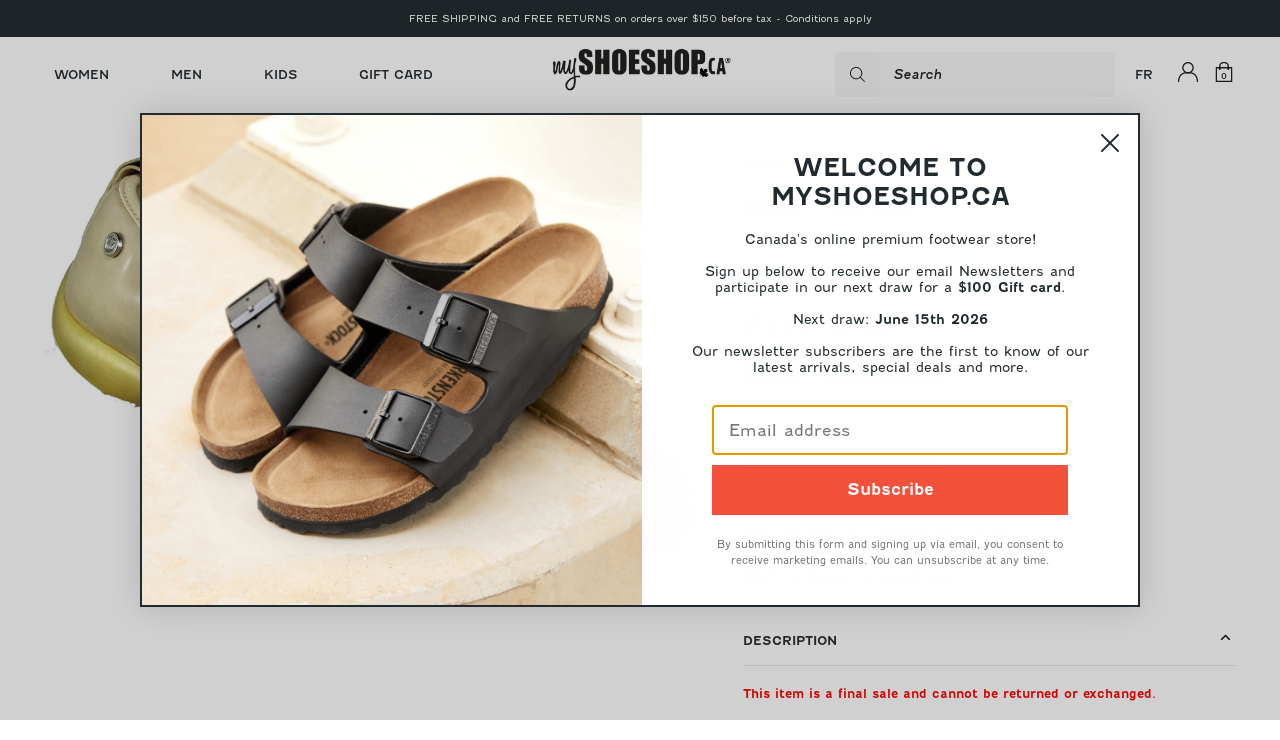

--- FILE ---
content_type: text/html; charset=utf-8
request_url: https://myshoeshop.ca/products/naturino-2814-shoe-beige
body_size: 49546
content:
<!doctype html>
<html class="no-js" lang="en">
  <head>

    

        <!-- HeyDay English -->
        <script>window.hdAsyncInit = function() {_hdt.heyday_track_id(customer.email)</script>
        <script async src='https://api.heyday.ai/v130/9544700671/0750986453/en/setupchat.js'></script>
    

    <!-- Google tag (gtag.js) -->
    <script async src="https://www.googletagmanager.com/gtag/js?id=G-9NGKRTJDPD"></script>
    <script>
      window.dataLayer = window.dataLayer || [];
      function gtag(){dataLayer.push(arguments);}
      gtag('js', new Date());

      gtag('config', 'G-9NGKRTJDPD');
    </script>

    <meta charset="utf-8">
    <meta http-equiv="X-UA-Compatible" content="IE=edge">
    <meta name="viewport" content="width=device-width,initial-scale=1,maximum-scale=1">
    <link rel="canonical" href="https://myshoeshop.ca/products/naturino-2814-shoe-beige">
    <link rel="preconnect" href="https://cdn.shopify.com" crossorigin><link rel="icon" type="image/png" href="//myshoeshop.ca/cdn/shop/files/mss-favicon.png?crop=center&height=32&v=1663595975&width=32">



    <script>document.documentElement.className = document.documentElement.className.replace('no-js', 'js');</script><title>2814 - Beige
&ndash; MyShoeShop</title>

    
      <meta name="description" content="0">
    

    
    <script
      async type="text/javascript"
      src="//static.klaviyo.com/onsite/js/klaviyo.js?company_id=WnHrHZ">
    </script>

    
    

    

<meta property="og:site_name" content="MyShoeShop">
<meta property="og:url" content="https://myshoeshop.ca/products/naturino-2814-shoe-beige">
<meta property="og:title" content="2814 - Beige">
<meta property="og:type" content="product">
<meta property="og:description" content="0"><meta property="og:image" content="http://myshoeshop.ca/cdn/shop/products/2814_Beige.jpg?v=1571559281">
  <meta property="og:image:secure_url" content="https://myshoeshop.ca/cdn/shop/products/2814_Beige.jpg?v=1571559281">
  <meta property="og:image:width" content="2766">
  <meta property="og:image:height" content="1783"><meta property="og:price:amount" content="20.00">
  <meta property="og:price:currency" content="CAD"><meta name="twitter:card" content="summary_large_image">
<meta name="twitter:title" content="2814 - Beige">
<meta name="twitter:description" content="0">

    

<style data-shopify>
  
@font-face {
    font-family: 'Fenwick Lt';
    src: url(//myshoeshop.ca/cdn/shop/t/21/assets/FenwickLt-Italic.woff2?v=131728971241257430151663348056) format('woff2'),
        url('FenwickLt-Italic.woff') format('woff');
    font-weight: 300;
    font-style: italic;
    font-display: swap;
  }

  @font-face {
      font-family: 'Fenwick';
      src: url(//myshoeshop.ca/cdn/shop/t/21/assets/FenwickRg-Bold.woff2?v=78601687782802910721663348059) format('woff2'),
          url(//myshoeshop.ca/cdn/shop/t/21/assets/FenwickRg-Bold.woff?v=28492475320682542311663348059) format('woff');
      font-weight: bold;
      font-style: normal;
      font-display: swap;
  }

  @font-face {
      font-family: 'Fenwick Outline';
      src: url(//myshoeshop.ca/cdn/shop/t/21/assets/FenwickOutline-Regular.woff2?v=64496416130026672141663348058) format('woff2'),
          url(//myshoeshop.ca/cdn/shop/t/21/assets/FenwickOutline-Regular.woff?v=41580179291646813161663348058) format('woff');
      font-weight: normal;
      font-style: normal;
      font-display: swap;
  }

  @font-face {
      font-family: 'Fenwick';
      src: url(//myshoeshop.ca/cdn/shop/t/21/assets/FenwickLt-Regular.woff2?v=106982794022061319731663348057) format('woff2'),
          url(//myshoeshop.ca/cdn/shop/t/21/assets/FenwickLt-Regular.woff?v=100587244671612872251663348057) format('woff');
      font-weight: 200;
      font-style: normal;
      font-display: swap;
  }

  @font-face {
      font-family: 'Fenwick';
      src: url(//myshoeshop.ca/cdn/shop/t/21/assets/FenwickRg-Italic.woff2?v=166057253371758833131663348061) format('woff2'),
          url(//myshoeshop.ca/cdn/shop/t/21/assets/FenwickRg-Italic.woff?v=74683131563108206811663348061) format('woff');
      font-weight: normal;
      font-style: italic;
      font-display: swap;
  }

  @font-face {
      font-family: 'Fenwick';
      src: url(//myshoeshop.ca/cdn/shop/t/21/assets/FenwickRg-Regular.woff2?v=124146548644748834961663348062) format('woff2'),
          url(//myshoeshop.ca/cdn/shop/t/21/assets/FenwickRg-Regular.woff?v=100170903303871450901663348062) format('woff');
      font-weight: normal;
      font-style: normal;
      font-display: swap;
  }

  @font-face {
      font-family: 'Fenwick';
      src: url(//myshoeshop.ca/cdn/shop/t/21/assets/FenwickRg-BoldItalic.woff2?v=125789670799932776691663348060) format('woff2'),
          url(//myshoeshop.ca/cdn/shop/t/21/assets/FenwickRg-BoldItalic.woff?v=12115826920016363391663348060) format('woff');
      font-weight: bold;
      font-style: italic;
      font-display: swap;
  }


  
  

  :root {
    
      --font-body-family: "fenwick";
    
    --font-body-style: normal;
    --font-body-weight: 400;

    
      --font-heading-family: "fenwick";
    
    --font-heading-style: normal;
    --font-heading-weight: 400;

    --base-font-size: 14px;
    --mobile-base-font-size: 14px;
    --header-font-size: 5rem;
    --mobile-header-font-size: 3rem;

    --color-primary: #212a2e;
    --color-secondary: #ffffff;
    --color-tertiary: #f5f5f5;
    --color-accent-primary: #f4513b;
    --color-accent-primary-light: #ebb865;
    --color-accent-primary-warm: #f7964e;
    --color-accent-secondary: #d1d6ee;
    --color-accent-tertiary: #f9ecd9;

    --color-primary-text: #fff;
    --color-secondary-text: #fff;
    --color-tertiary-text: #000;

    --button-background-color: #f5f5f5;
    --button-border-color: #2D2A2B;
    --button-text-color: #2D2A2B;
    --button-background-color-hover: #2D2A2B;
    --button-border-color-hover: #2D2A2B;
    --button-text-color-hover: #fff;

    --button-background-color-bold: #2D2A2B;
    --button-border-color-bold: #2D2A2B;
    --button-text-color-bold: #fff;
    --button-background-color-hover-bold: #fff;
    --button-border-color-hover-bold: #fff;
    --button-text-color-hover-bold: #2D2A2B;

    --header-background-color: #ffffff;
    --header-text-color: #212a2e;
    --submenu-background-color: #ffffff;
    --submenu-text-color: #2D2A2B;
    --main-background-color: #fff;
    --main-text-color: #2D2A2B;
    --footer-background-color: #F8F8F8;
    --footer-text-color: #3a3a3a;

    --logo: url("//myshoeshop.ca/cdn/shop/t/21/assets/pz-logo.png?v=47431");
  }
</style>



    <script type="text/javascript" defer="defer" src="//myshoeshop.ca/cdn/shop/t/21/assets/component.critical_css.js?v=111603181540343972631656351760"></script>
    
   
  
   
  
   
  
   
  
    
      <style>
        .visually-hidden{position:absolute!important;overflow:hidden;width:1px;height:1px;margin:-1px;padding:0;border:0;clip:rect(0 0 0 0)}.js-focus-hidden:focus{outline:none}.label-hidden{position:absolute!important;overflow:hidden;width:1px;height:1px;margin:-1px;padding:0;border:0;clip:rect(0 0 0 0)}.no-placeholder .label-hidden,.visually-shown{position:inherit!important;overflow:auto;width:auto;height:auto;margin:0;clip:auto}.no-js:not(html){display:none}.no-js .no-js:not(html){display:block}.js .js-hidden,.no-js .js,.no-js .no-js-hidden,.supports-no-cookies:not(html){display:none}html.supports-no-cookies .supports-no-cookies:not(html){display:block}html.supports-no-cookies .supports-cookies{display:none}.hidden,.hide{display:none!important}.errors{color:red;font-weight:700}@media(max-width:47.99em){.hide-mobile{display:none!important}}@media(max-width:61.99em){.hide-tablet-down{display:none!important}}@media(min-width:48em){.hide-tablet-up{display:none!important}}@media(max-width:74.99em){.hide-desktop-down{display:none!important}}@media(min-width:62em){.hide-desktop{display:none!important}}[style*="--aspect-ratio"]>:first-child{width:100%}[style*="--aspect-ratio"]>img{height:auto;-o-object-fit:contain;object-fit:contain}@supports(--custom:property){[style*="--aspect-ratio"]{position:relative}[style*="--aspect-ratio"]:before{content:"";display:block;padding-bottom:calc(100%/var(--aspect-ratio))}[style*="--aspect-ratio"]>:first-child{position:absolute;top:0;left:0;height:100%}}.header{background-color:var(--header-background-color);color:var(--header-text-color);--color:var(--header-text-color)}.header .predictive-search,.header .submenu{background-color:var(--submenu-background-color);color:var(--submenu-text-color);--color:var(--submenu-text-color)}#Main_content{background-color:var(--main-background-color);color:var(--main-text-color);--color:var(--main-text-color)}.footer{background-color:var(--footer-background-color);color:var(--footer-text-color);--color:var(--footer-text-color)}a,a:focus{color:inherit}.button,.shopify-challenge__button,.shopify-payment-button__button,.shopify-payment-button__button.shopify-payment-button__button--unbranded{background-color:var(--button-background-color);color:var(--button-text-color);--color:var(--button-text-color);border:1px solid var(--button-border-color)}.button:hover,.shopify-challenge__button:hover,.shopify-payment-button__button.shopify-payment-button__button--unbranded:hover,.shopify-payment-button__button:hover{border:1px solid var(--button-border-color-hover);background-color:var(--button-background-color-hover);color:var(--button-text-color-hover);--color:var(--button-text-color-hover)}.button-secondary{background-color:var(--button-background-color-bold);color:var(--button-text-color-bold);--color:var(--button-text-color-bold);border:2px solid var(--button-border-color-bold);transition:all .3s}.button-secondary:hover{border:2px solid var(--button-border-color-hover-bold);background-color:var(--button-background-color-hover-bold);color:var(--button-text-color-hover-bold);--color:var(--button-text-color-hover-bold)}input,select,textarea{border:1.5px solid var(--button-border-color)}html{box-sizing:border-box}body,html{padding:0;margin:0}body.no-scroll{overflow:hidden;position:fixed;top:var(--scroll-position);width:100%}body:before{display:none;visibility:hidden}@media screen and (min-width:320px){body:before{content:"mobile"}}@media screen and (min-width:768px){body:before{content:"tablet"}}@media screen and (min-width:992px){body:before{content:"desktop"}}@media screen and (min-width:1200px){body:before{content:"widescreen"}}@media screen and (min-width:1400px){body:before{content:"super-widescreen"}}*,:after,:before{box-sizing:border-box}.container{margin:auto;width:1440px;max-width:100%;padding-left:2.4rem;padding-right:2.4rem}.container--small{width:800px}@media(min-width:48em){.container{padding-left:3.2rem;padding-right:3.2rem}}.full-width-container{width:100%;padding-left:2.4rem;padding-right:2.4rem}@media(min-width:48em){.full-width-container{padding-left:3.2rem;padding-right:3.2rem}}ul{padding:0;margin:0}ul li{list-style:none}fieldset{border:none;min-inline-size:auto}summary{cursor:pointer}summary::-webkit-details-marker{display:none}.select{display:inline-block;position:relative}.select select{border:none;-webkit-appearance:none;-moz-appearance:none;appearance:none;padding:.8rem 2.4rem .8rem .8rem}.select svg{position:absolute;width:1.6rem;right:.8rem;top:50%;transform:translateY(-50%);pointer-events:none}.range output:after{counter-reset:c var(--c);content:counter(c)}.icon{min-width:15px}img{height:auto;max-width:100%}html{font-family:var(--font-body-family);font-weight:var(--font-body-weight);font-style:var(--font-body-style);font-size:62.5%;line-height:1.5}.p,body,button{font-size:var(--mobile-base-font-size)}@media(min-width:62em){.p,body,button{font-size:var(--base-font-size)}}.h1,.h2,.h3,.h4,.h5,.h6,h1,h2,h3,h4,h5,h6{font-family:var(--font-heading-family);font-weight:var(--font-heading-weight);font-style:var(--font-heading-style);font-size:var(--header-font-size);line-height:1.1;margin:1.6rem 0}@media(max-width:47.99em){.h1,.h2,.h3,.h4,.h5,.h6,h1,h2,h3,h4,h5,h6{font-size:var(--mobile-header-font-size)}}.h1,h1{font-size:calc(var(--header-font-size))}@media(max-width:47.99em){.h1,h1{font-size:calc(var(--mobile-header-font-size))}}.h2,h2{font-size:calc(var(--header-font-size) - 5px)}@media(max-width:47.99em){.h2,h2{font-size:calc(var(--mobile-header-font-size) - 3px)}}.h3,h3{font-size:calc(var(--header-font-size) - 10px)}@media(max-width:47.99em){.h3,h3{font-size:calc(var(--mobile-header-font-size) - 6px)}}.h4,h4{font-size:calc(var(--header-font-size) - 15px)}@media(max-width:47.99em){.h4,h4{font-size:calc(var(--mobile-header-font-size) - 9px)}}.h5,h5{font-size:calc(var(--header-font-size) - 20px)}@media(max-width:47.99em){.h5,h5{font-size:calc(var(--mobile-header-font-size) - 12px)}}.h6,h6{font-size:calc(var(--header-font-size) - 25px)}@media(max-width:47.99em){.h6,h6{font-size:calc(var(--mobile-header-font-size) - 15px)}}p{margin:1.6rem 0;font-weight:200}button{font-family:var(--font-body-family)}a{text-decoration:none}summary{list-style:none}button{background-color:var(--button-background-color);color:var(--button-text-color);--color:var(--button-text-color);border:1px solid var(--button-border-color);text-align:center;min-height:4rem;display:inline-block;border-radius:0;min-width:15rem;line-height:1.5;padding:0 3rem}button:hover{border:1px solid var(--button-border-color-hover);background-color:var(--button-background-color-hover);color:var(--button-text-color-hover);--color:var(--button-text-color-hover);cursor:pointer}.button,.shopify-challenge__button,.shopify-payment-button__button{min-height:4rem;display:inline-block;border-radius:0;min-width:15rem;display:flex;flex-wrap:nowrap;align-items:center;justify-content:center;padding:0 3rem;text-align:center}.button--full-width,.shopify-challenge__button--full-width,.shopify-payment-button__button--full-width{width:100%}.button[disabled],.shopify-challenge__button[disabled],.shopify-payment-button__button[disabled]{opacity:.5;cursor:not-allowed}.button.accent,.shopify-challenge__button.accent,.shopify-payment-button__button.accent{color:#fff;background-color:var(--color-accent-primary);border:2px solid var(--color-accent-primary);transition:opacity .3s}.button.accent:hover,.shopify-challenge__button.accent:hover,.shopify-payment-button__button.accent:hover{background-color:var(--color-accent-primary)!important;border:2px solid var(--color-accent-primary)!important;opacity:.8}.button.accent:hover[disabled],.shopify-challenge__button.accent:hover[disabled],.shopify-payment-button__button.accent:hover[disabled]{opacity:.5}.button-underlined{min-height:4rem;min-width:16rem;display:flex;flex-wrap:nowrap;align-items:center;justify-content:center}.button-underlined:hover{text-decoration:underline;cursor:pointer}.button-arrow{min-height:4rem;min-width:16rem;display:flex;flex-wrap:nowrap;align-items:center;justify-content:flex-start}.button-arrow.accent{color:var(--color-accent-primary)}.button-arrow.accent path{fill:var(--color-accent-primary)}.button-arrow .button--arrow{display:flex}.button-arrow svg{width:30px;margin-left:3rem;opacity:0;transition:opacity .3s}.button-arrow:hover svg{opacity:1}.button-arrow-border{min-height:4rem;min-width:16rem;display:flex;flex-wrap:nowrap;align-items:stretch;justify-content:center}.button-arrow-border .button--arrow{display:flex;min-height:4rem;padding:0 2rem;opacity:0;border-top:1px solid #000;border-bottom:1px solid #000;border-right:1px solid #000;transition:opacity .3s}.button-arrow-border .button--arrow svg{width:30px}.button-arrow-border:hover .button--arrow{opacity:1}.button-arrow-border:hover .button{background-color:#f5f5f5;color:#000}#HeydayStartIconContainer{min-width:50px}input{padding:1.28rem;height:45px}.field{position:relative;margin-top:1.6rem}.field input[placeholder=" "]:not(:-moz-placeholder-shown)+label{bottom:100%;left:0;transform:translateY(-5px);font-size:1.28rem}.field input[placeholder=" "]:focus+label,.field input[placeholder=" "]:not(:placeholder-shown)+label{bottom:100%;left:0;transform:translateY(-5px);font-size:1.28rem}.form__message{display:flex;gap:2rem}.form__message svg{width:2rem;height:2rem}.mobile-form{position:fixed;width:100%;height:auto;bottom:0;background-color:#fff;z-index:3;box-shadow:3px 3px 10px rgba(0,0,0,.1607843137);transition:transform .3s;transform:translateY(110%)}.mobile-form[open]{transform:translateY(0)}.mobile-form[closed]{transform:translateY(110%)}.mobile-form__close-wrapper{display:flex;justify-content:flex-end}.mobile-form__close{margin:0;font-weight:700;font-size:1.2rem;cursor:pointer;width:-moz-max-content;width:max-content;padding:1.2rem 1.6rem .9rem}.mobile-form__body{margin:2rem}.mobile-form__body .product-form__option-label{display:none}.mobile-form__body .product-form__option{margin-bottom:1.5rem!important}.mobile-form__submit{margin:0 2rem 2rem;width:-webkit-fill-available;width:-moz-available;width:fill-available}.mobile-form .small-product-card{margin-top:0}.mobile-form .product-form__option{margin:0;padding:0}.items-grid{display:grid;grid-template-columns:var(--items-per-row,repeat(4,1fr));gap:4.8rem 3.2rem}@media(max-width:47.99em){.items-grid{grid-template-columns:var(--items-per-row,repeat(2,1fr));gap:3.2rem 1.6rem}}.items-grid-flex{display:flex;flex-wrap:wrap}.items-grid-flex>*{flex:var(--items-per-row-flex,25% 0)}.swiper-container-initialized .items-grid,.swiper-container-initialized .items-grid-flex{display:flex}swiper-container:not(.swiper-container-initialized)>.items-grid{display:grid!important}.breadcrumbs{font-size:1.3rem;font-weight:400}.breadcrumbs__list{display:block;list-style:none;margin:0;padding:0}.breadcrumbs__list li{display:inline}.breadcrumbs__list>*+*{padding-left:20px;position:relative;display:inline}.breadcrumbs__list>*+:before{content:"/";position:absolute;left:5px}.breadcrumbs a{text-decoration:none}.breadcrumbs__current{font-weight:700}.loading,.loading-state{position:relative}.loading-state:before,.loading:before{position:fixed;width:3rem;height:3rem;border-top:2px solid var(--color);border-right:2px solid transparent}.loading-big:before,.loading-state-big:before,.loading-state:before,.loading:before{content:"";box-sizing:border-box;top:50%;left:50%;transform:translate(-50%,-50%) rotate(0deg);border-radius:50%;animation:spinner .6s linear infinite;z-index:1}.loading-big:before,.loading-state-big:before{position:absolute;width:40px;height:40px;border-top:4px solid var(--color);border-right:4px solid transparent}.loading-state>*,.loading>*{opacity:.5}@keyframes spinner{to{transform:translate(-50%,-50%) rotate(1turn)}}lazy-resources{display:block}

      </style>
    
  
   
  
   
  
   
  
   
  
   
  
   
  
   
  
   
  
   
  
   
  
   
  
   
  
   
  
   
  



    

    
<script type="text/javascript" src="//myshoeshop.ca/cdn/shop/t/21/assets/layout.theme.js?v=10708823582517429741671551515" defer="defer" class="webpack-scripts layout-theme"></script><link rel="prefetch" href="//myshoeshop.ca/cdn/shop/t/21/assets/template.gift_card.js?v=160406316515813643851663348130" as="script"><link rel="prefetch" href="//myshoeshop.ca/cdn/shop/t/21/assets/template.addresses.js?v=11534786132677612811656351766" as="script"><link rel="prefetch" href="//myshoeshop.ca/cdn/shop/t/21/assets/template.login.js?v=104283840957170998471656351768" as="script">

    <script>window.performance && window.performance.mark && window.performance.mark('shopify.content_for_header.start');</script><meta name="facebook-domain-verification" content="kupifnwvt18iz8lkebogt9o432s3ri">
<meta id="shopify-digital-wallet" name="shopify-digital-wallet" content="/18027501/digital_wallets/dialog">
<meta name="shopify-checkout-api-token" content="9336fa547233cc8f83f3fc4b375f0e0c">
<meta id="in-context-paypal-metadata" data-shop-id="18027501" data-venmo-supported="false" data-environment="production" data-locale="en_US" data-paypal-v4="true" data-currency="CAD">
<link rel="alternate" hreflang="x-default" href="https://myshoeshop.ca/products/naturino-2814-shoe-beige">
<link rel="alternate" hreflang="en" href="https://myshoeshop.ca/products/naturino-2814-shoe-beige">
<link rel="alternate" hreflang="fr" href="https://myshoeshop.ca/fr/products/naturino-2814-shoe-beige">
<link rel="alternate" type="application/json+oembed" href="https://myshoeshop.ca/products/naturino-2814-shoe-beige.oembed">
<script async="async" src="/checkouts/internal/preloads.js?locale=en-CA"></script>
<link rel="preconnect" href="https://shop.app" crossorigin="anonymous">
<script async="async" src="https://shop.app/checkouts/internal/preloads.js?locale=en-CA&shop_id=18027501" crossorigin="anonymous"></script>
<script id="apple-pay-shop-capabilities" type="application/json">{"shopId":18027501,"countryCode":"CA","currencyCode":"CAD","merchantCapabilities":["supports3DS"],"merchantId":"gid:\/\/shopify\/Shop\/18027501","merchantName":"MyShoeShop","requiredBillingContactFields":["postalAddress","email","phone"],"requiredShippingContactFields":["postalAddress","email","phone"],"shippingType":"shipping","supportedNetworks":["visa","masterCard","amex","discover","interac","jcb"],"total":{"type":"pending","label":"MyShoeShop","amount":"1.00"},"shopifyPaymentsEnabled":true,"supportsSubscriptions":true}</script>
<script id="shopify-features" type="application/json">{"accessToken":"9336fa547233cc8f83f3fc4b375f0e0c","betas":["rich-media-storefront-analytics"],"domain":"myshoeshop.ca","predictiveSearch":true,"shopId":18027501,"locale":"en"}</script>
<script>var Shopify = Shopify || {};
Shopify.shop = "1325greene.myshopify.com";
Shopify.locale = "en";
Shopify.currency = {"active":"CAD","rate":"1.0"};
Shopify.country = "CA";
Shopify.theme = {"name":"my-shoe-shop\/production","id":121057247307,"schema_name":"Atom","schema_version":"1.0.0","theme_store_id":null,"role":"main"};
Shopify.theme.handle = "null";
Shopify.theme.style = {"id":null,"handle":null};
Shopify.cdnHost = "myshoeshop.ca/cdn";
Shopify.routes = Shopify.routes || {};
Shopify.routes.root = "/";</script>
<script type="module">!function(o){(o.Shopify=o.Shopify||{}).modules=!0}(window);</script>
<script>!function(o){function n(){var o=[];function n(){o.push(Array.prototype.slice.apply(arguments))}return n.q=o,n}var t=o.Shopify=o.Shopify||{};t.loadFeatures=n(),t.autoloadFeatures=n()}(window);</script>
<script>
  window.ShopifyPay = window.ShopifyPay || {};
  window.ShopifyPay.apiHost = "shop.app\/pay";
  window.ShopifyPay.redirectState = null;
</script>
<script id="shop-js-analytics" type="application/json">{"pageType":"product"}</script>
<script defer="defer" async type="module" src="//myshoeshop.ca/cdn/shopifycloud/shop-js/modules/v2/client.init-shop-cart-sync_BT-GjEfc.en.esm.js"></script>
<script defer="defer" async type="module" src="//myshoeshop.ca/cdn/shopifycloud/shop-js/modules/v2/chunk.common_D58fp_Oc.esm.js"></script>
<script defer="defer" async type="module" src="//myshoeshop.ca/cdn/shopifycloud/shop-js/modules/v2/chunk.modal_xMitdFEc.esm.js"></script>
<script type="module">
  await import("//myshoeshop.ca/cdn/shopifycloud/shop-js/modules/v2/client.init-shop-cart-sync_BT-GjEfc.en.esm.js");
await import("//myshoeshop.ca/cdn/shopifycloud/shop-js/modules/v2/chunk.common_D58fp_Oc.esm.js");
await import("//myshoeshop.ca/cdn/shopifycloud/shop-js/modules/v2/chunk.modal_xMitdFEc.esm.js");

  window.Shopify.SignInWithShop?.initShopCartSync?.({"fedCMEnabled":true,"windoidEnabled":true});

</script>
<script>
  window.Shopify = window.Shopify || {};
  if (!window.Shopify.featureAssets) window.Shopify.featureAssets = {};
  window.Shopify.featureAssets['shop-js'] = {"shop-cart-sync":["modules/v2/client.shop-cart-sync_DZOKe7Ll.en.esm.js","modules/v2/chunk.common_D58fp_Oc.esm.js","modules/v2/chunk.modal_xMitdFEc.esm.js"],"init-fed-cm":["modules/v2/client.init-fed-cm_B6oLuCjv.en.esm.js","modules/v2/chunk.common_D58fp_Oc.esm.js","modules/v2/chunk.modal_xMitdFEc.esm.js"],"shop-cash-offers":["modules/v2/client.shop-cash-offers_D2sdYoxE.en.esm.js","modules/v2/chunk.common_D58fp_Oc.esm.js","modules/v2/chunk.modal_xMitdFEc.esm.js"],"shop-login-button":["modules/v2/client.shop-login-button_QeVjl5Y3.en.esm.js","modules/v2/chunk.common_D58fp_Oc.esm.js","modules/v2/chunk.modal_xMitdFEc.esm.js"],"pay-button":["modules/v2/client.pay-button_DXTOsIq6.en.esm.js","modules/v2/chunk.common_D58fp_Oc.esm.js","modules/v2/chunk.modal_xMitdFEc.esm.js"],"shop-button":["modules/v2/client.shop-button_DQZHx9pm.en.esm.js","modules/v2/chunk.common_D58fp_Oc.esm.js","modules/v2/chunk.modal_xMitdFEc.esm.js"],"avatar":["modules/v2/client.avatar_BTnouDA3.en.esm.js"],"init-windoid":["modules/v2/client.init-windoid_CR1B-cfM.en.esm.js","modules/v2/chunk.common_D58fp_Oc.esm.js","modules/v2/chunk.modal_xMitdFEc.esm.js"],"init-shop-for-new-customer-accounts":["modules/v2/client.init-shop-for-new-customer-accounts_C_vY_xzh.en.esm.js","modules/v2/client.shop-login-button_QeVjl5Y3.en.esm.js","modules/v2/chunk.common_D58fp_Oc.esm.js","modules/v2/chunk.modal_xMitdFEc.esm.js"],"init-shop-email-lookup-coordinator":["modules/v2/client.init-shop-email-lookup-coordinator_BI7n9ZSv.en.esm.js","modules/v2/chunk.common_D58fp_Oc.esm.js","modules/v2/chunk.modal_xMitdFEc.esm.js"],"init-shop-cart-sync":["modules/v2/client.init-shop-cart-sync_BT-GjEfc.en.esm.js","modules/v2/chunk.common_D58fp_Oc.esm.js","modules/v2/chunk.modal_xMitdFEc.esm.js"],"shop-toast-manager":["modules/v2/client.shop-toast-manager_DiYdP3xc.en.esm.js","modules/v2/chunk.common_D58fp_Oc.esm.js","modules/v2/chunk.modal_xMitdFEc.esm.js"],"init-customer-accounts":["modules/v2/client.init-customer-accounts_D9ZNqS-Q.en.esm.js","modules/v2/client.shop-login-button_QeVjl5Y3.en.esm.js","modules/v2/chunk.common_D58fp_Oc.esm.js","modules/v2/chunk.modal_xMitdFEc.esm.js"],"init-customer-accounts-sign-up":["modules/v2/client.init-customer-accounts-sign-up_iGw4briv.en.esm.js","modules/v2/client.shop-login-button_QeVjl5Y3.en.esm.js","modules/v2/chunk.common_D58fp_Oc.esm.js","modules/v2/chunk.modal_xMitdFEc.esm.js"],"shop-follow-button":["modules/v2/client.shop-follow-button_CqMgW2wH.en.esm.js","modules/v2/chunk.common_D58fp_Oc.esm.js","modules/v2/chunk.modal_xMitdFEc.esm.js"],"checkout-modal":["modules/v2/client.checkout-modal_xHeaAweL.en.esm.js","modules/v2/chunk.common_D58fp_Oc.esm.js","modules/v2/chunk.modal_xMitdFEc.esm.js"],"shop-login":["modules/v2/client.shop-login_D91U-Q7h.en.esm.js","modules/v2/chunk.common_D58fp_Oc.esm.js","modules/v2/chunk.modal_xMitdFEc.esm.js"],"lead-capture":["modules/v2/client.lead-capture_BJmE1dJe.en.esm.js","modules/v2/chunk.common_D58fp_Oc.esm.js","modules/v2/chunk.modal_xMitdFEc.esm.js"],"payment-terms":["modules/v2/client.payment-terms_Ci9AEqFq.en.esm.js","modules/v2/chunk.common_D58fp_Oc.esm.js","modules/v2/chunk.modal_xMitdFEc.esm.js"]};
</script>
<script>(function() {
  var isLoaded = false;
  function asyncLoad() {
    if (isLoaded) return;
    isLoaded = true;
    var urls = ["https:\/\/chimpstatic.com\/mcjs-connected\/js\/users\/56b98e1c50ee8d8c2ecc2ce7a\/6a7cec57669303433d7b2e0a7.js?shop=1325greene.myshopify.com","https:\/\/cdn.nfcube.com\/cf31dccbdacc4f5e16ff81eadd6fee06.js?shop=1325greene.myshopify.com","https:\/\/cdn-app.cart-bot.net\/public\/js\/append.js?shop=1325greene.myshopify.com","https:\/\/cdn.rebuyengine.com\/onsite\/js\/rebuy.js?shop=1325greene.myshopify.com"];
    for (var i = 0; i < urls.length; i++) {
      var s = document.createElement('script');
      s.type = 'text/javascript';
      s.async = true;
      s.src = urls[i];
      var x = document.getElementsByTagName('script')[0];
      x.parentNode.insertBefore(s, x);
    }
  };
  if(window.attachEvent) {
    window.attachEvent('onload', asyncLoad);
  } else {
    window.addEventListener('load', asyncLoad, false);
  }
})();</script>
<script id="__st">var __st={"a":18027501,"offset":-18000,"reqid":"961b103b-9d60-4056-abd1-c105776b7c4e-1769142536","pageurl":"myshoeshop.ca\/products\/naturino-2814-shoe-beige","u":"9f0b48537efa","p":"product","rtyp":"product","rid":11669560980};</script>
<script>window.ShopifyPaypalV4VisibilityTracking = true;</script>
<script id="captcha-bootstrap">!function(){'use strict';const t='contact',e='account',n='new_comment',o=[[t,t],['blogs',n],['comments',n],[t,'customer']],c=[[e,'customer_login'],[e,'guest_login'],[e,'recover_customer_password'],[e,'create_customer']],r=t=>t.map((([t,e])=>`form[action*='/${t}']:not([data-nocaptcha='true']) input[name='form_type'][value='${e}']`)).join(','),a=t=>()=>t?[...document.querySelectorAll(t)].map((t=>t.form)):[];function s(){const t=[...o],e=r(t);return a(e)}const i='password',u='form_key',d=['recaptcha-v3-token','g-recaptcha-response','h-captcha-response',i],f=()=>{try{return window.sessionStorage}catch{return}},m='__shopify_v',_=t=>t.elements[u];function p(t,e,n=!1){try{const o=window.sessionStorage,c=JSON.parse(o.getItem(e)),{data:r}=function(t){const{data:e,action:n}=t;return t[m]||n?{data:e,action:n}:{data:t,action:n}}(c);for(const[e,n]of Object.entries(r))t.elements[e]&&(t.elements[e].value=n);n&&o.removeItem(e)}catch(o){console.error('form repopulation failed',{error:o})}}const l='form_type',E='cptcha';function T(t){t.dataset[E]=!0}const w=window,h=w.document,L='Shopify',v='ce_forms',y='captcha';let A=!1;((t,e)=>{const n=(g='f06e6c50-85a8-45c8-87d0-21a2b65856fe',I='https://cdn.shopify.com/shopifycloud/storefront-forms-hcaptcha/ce_storefront_forms_captcha_hcaptcha.v1.5.2.iife.js',D={infoText:'Protected by hCaptcha',privacyText:'Privacy',termsText:'Terms'},(t,e,n)=>{const o=w[L][v],c=o.bindForm;if(c)return c(t,g,e,D).then(n);var r;o.q.push([[t,g,e,D],n]),r=I,A||(h.body.append(Object.assign(h.createElement('script'),{id:'captcha-provider',async:!0,src:r})),A=!0)});var g,I,D;w[L]=w[L]||{},w[L][v]=w[L][v]||{},w[L][v].q=[],w[L][y]=w[L][y]||{},w[L][y].protect=function(t,e){n(t,void 0,e),T(t)},Object.freeze(w[L][y]),function(t,e,n,w,h,L){const[v,y,A,g]=function(t,e,n){const i=e?o:[],u=t?c:[],d=[...i,...u],f=r(d),m=r(i),_=r(d.filter((([t,e])=>n.includes(e))));return[a(f),a(m),a(_),s()]}(w,h,L),I=t=>{const e=t.target;return e instanceof HTMLFormElement?e:e&&e.form},D=t=>v().includes(t);t.addEventListener('submit',(t=>{const e=I(t);if(!e)return;const n=D(e)&&!e.dataset.hcaptchaBound&&!e.dataset.recaptchaBound,o=_(e),c=g().includes(e)&&(!o||!o.value);(n||c)&&t.preventDefault(),c&&!n&&(function(t){try{if(!f())return;!function(t){const e=f();if(!e)return;const n=_(t);if(!n)return;const o=n.value;o&&e.removeItem(o)}(t);const e=Array.from(Array(32),(()=>Math.random().toString(36)[2])).join('');!function(t,e){_(t)||t.append(Object.assign(document.createElement('input'),{type:'hidden',name:u})),t.elements[u].value=e}(t,e),function(t,e){const n=f();if(!n)return;const o=[...t.querySelectorAll(`input[type='${i}']`)].map((({name:t})=>t)),c=[...d,...o],r={};for(const[a,s]of new FormData(t).entries())c.includes(a)||(r[a]=s);n.setItem(e,JSON.stringify({[m]:1,action:t.action,data:r}))}(t,e)}catch(e){console.error('failed to persist form',e)}}(e),e.submit())}));const S=(t,e)=>{t&&!t.dataset[E]&&(n(t,e.some((e=>e===t))),T(t))};for(const o of['focusin','change'])t.addEventListener(o,(t=>{const e=I(t);D(e)&&S(e,y())}));const B=e.get('form_key'),M=e.get(l),P=B&&M;t.addEventListener('DOMContentLoaded',(()=>{const t=y();if(P)for(const e of t)e.elements[l].value===M&&p(e,B);[...new Set([...A(),...v().filter((t=>'true'===t.dataset.shopifyCaptcha))])].forEach((e=>S(e,t)))}))}(h,new URLSearchParams(w.location.search),n,t,e,['guest_login'])})(!0,!0)}();</script>
<script integrity="sha256-4kQ18oKyAcykRKYeNunJcIwy7WH5gtpwJnB7kiuLZ1E=" data-source-attribution="shopify.loadfeatures" defer="defer" src="//myshoeshop.ca/cdn/shopifycloud/storefront/assets/storefront/load_feature-a0a9edcb.js" crossorigin="anonymous"></script>
<script crossorigin="anonymous" defer="defer" src="//myshoeshop.ca/cdn/shopifycloud/storefront/assets/shopify_pay/storefront-65b4c6d7.js?v=20250812"></script>
<script data-source-attribution="shopify.dynamic_checkout.dynamic.init">var Shopify=Shopify||{};Shopify.PaymentButton=Shopify.PaymentButton||{isStorefrontPortableWallets:!0,init:function(){window.Shopify.PaymentButton.init=function(){};var t=document.createElement("script");t.src="https://myshoeshop.ca/cdn/shopifycloud/portable-wallets/latest/portable-wallets.en.js",t.type="module",document.head.appendChild(t)}};
</script>
<script data-source-attribution="shopify.dynamic_checkout.buyer_consent">
  function portableWalletsHideBuyerConsent(e){var t=document.getElementById("shopify-buyer-consent"),n=document.getElementById("shopify-subscription-policy-button");t&&n&&(t.classList.add("hidden"),t.setAttribute("aria-hidden","true"),n.removeEventListener("click",e))}function portableWalletsShowBuyerConsent(e){var t=document.getElementById("shopify-buyer-consent"),n=document.getElementById("shopify-subscription-policy-button");t&&n&&(t.classList.remove("hidden"),t.removeAttribute("aria-hidden"),n.addEventListener("click",e))}window.Shopify?.PaymentButton&&(window.Shopify.PaymentButton.hideBuyerConsent=portableWalletsHideBuyerConsent,window.Shopify.PaymentButton.showBuyerConsent=portableWalletsShowBuyerConsent);
</script>
<script data-source-attribution="shopify.dynamic_checkout.cart.bootstrap">document.addEventListener("DOMContentLoaded",(function(){function t(){return document.querySelector("shopify-accelerated-checkout-cart, shopify-accelerated-checkout")}if(t())Shopify.PaymentButton.init();else{new MutationObserver((function(e,n){t()&&(Shopify.PaymentButton.init(),n.disconnect())})).observe(document.body,{childList:!0,subtree:!0})}}));
</script>
<link id="shopify-accelerated-checkout-styles" rel="stylesheet" media="screen" href="https://myshoeshop.ca/cdn/shopifycloud/portable-wallets/latest/accelerated-checkout-backwards-compat.css" crossorigin="anonymous">
<style id="shopify-accelerated-checkout-cart">
        #shopify-buyer-consent {
  margin-top: 1em;
  display: inline-block;
  width: 100%;
}

#shopify-buyer-consent.hidden {
  display: none;
}

#shopify-subscription-policy-button {
  background: none;
  border: none;
  padding: 0;
  text-decoration: underline;
  font-size: inherit;
  cursor: pointer;
}

#shopify-subscription-policy-button::before {
  box-shadow: none;
}

      </style>

<script>window.performance && window.performance.mark && window.performance.mark('shopify.content_for_header.end');</script>
    <!-- "snippets/judgeme_core.liquid" was not rendered, the associated app was uninstalled -->
    <div id="shopify-section-filter-menu-settings" class="shopify-section"><style type="text/css">
    /*  Filter Menu Color and Image Section CSS */.pt-display-swatch ul .filter-active-colour_black .collection-name .check-icon:before
    {
      background-color: #000000;
      color: #000000;
      -webkit-text-fill-color: transparent;background: -o-linear-gradient(transparent, transparent);
      background-size: cover;
      -webkit-background-clip: text;
      background-clip: text;
    
    }
    
    .pt-display-swatch ul .filter-active-colour_black .collection-name .check-icon {
      text-shadow: none !important;
    }.pt-display-swatch ul .filter-active-colour_grey .collection-name .check-icon:before
    {
      background-color: #696969;
      color: #696969;
      -webkit-text-fill-color: transparent;background: -o-linear-gradient(transparent, transparent);
      background-size: cover;
      -webkit-background-clip: text;
      background-clip: text;
    
    }
    
    .pt-display-swatch ul .filter-active-colour_grey .collection-name .check-icon {
      text-shadow: none !important;
    }.pt-display-swatch ul .filter-active-colour_white .collection-name .check-icon:before
    {
      background-color: #f9f9f9;
      color: #f9f9f9;
      -webkit-text-fill-color: transparent;background: -o-linear-gradient(transparent, transparent);
      background-size: cover;
      -webkit-background-clip: text;
      background-clip: text;
    
    }
    
    .pt-display-swatch ul .filter-active-colour_white .collection-name .check-icon {
      text-shadow: none !important;
    }.pt-display-swatch ul .filter-active-colour_silver .collection-name .check-icon:before
    {
      background-color: #e4dede;
      color: #e4dede;
      -webkit-text-fill-color: transparent;background: -webkit-linear-gradient(transparent, transparent),
                 url(//myshoeshop.ca/cdn/shop/files/metal-texture-background_46250-1743_small.webp?v=1674673402) no-repeat center center;background: -o-linear-gradient(transparent, transparent);
      background-size: cover;
      -webkit-background-clip: text;
      background-clip: text;
    
    }
    
    .pt-display-swatch ul .filter-active-colour_silver .collection-name .check-icon {
      text-shadow: none !important;
    }.pt-display-swatch ul .filter-active-colour_brown .collection-name .check-icon:before
    {
      background-color: #816647;
      color: #816647;
      -webkit-text-fill-color: transparent;background: -o-linear-gradient(transparent, transparent);
      background-size: cover;
      -webkit-background-clip: text;
      background-clip: text;
    
    }
    
    .pt-display-swatch ul .filter-active-colour_brown .collection-name .check-icon {
      text-shadow: none !important;
    }.pt-display-swatch ul .filter-active-colour_beige .collection-name .check-icon:before
    {
      background-color: #d4b8ac;
      color: #d4b8ac;
      -webkit-text-fill-color: transparent;background: -o-linear-gradient(transparent, transparent);
      background-size: cover;
      -webkit-background-clip: text;
      background-clip: text;
    
    }
    
    .pt-display-swatch ul .filter-active-colour_beige .collection-name .check-icon {
      text-shadow: none !important;
    }.pt-display-swatch ul .filter-active-colour_green .collection-name .check-icon:before
    {
      background-color: #438f48;
      color: #438f48;
      -webkit-text-fill-color: transparent;background: -o-linear-gradient(transparent, transparent);
      background-size: cover;
      -webkit-background-clip: text;
      background-clip: text;
    
    }
    
    .pt-display-swatch ul .filter-active-colour_green .collection-name .check-icon {
      text-shadow: none !important;
    }.pt-display-swatch ul .filter-active-colour_blue .collection-name .check-icon:before
    {
      background-color: #2263be;
      color: #2263be;
      -webkit-text-fill-color: transparent;background: -o-linear-gradient(transparent, transparent);
      background-size: cover;
      -webkit-background-clip: text;
      background-clip: text;
    
    }
    
    .pt-display-swatch ul .filter-active-colour_blue .collection-name .check-icon {
      text-shadow: none !important;
    }.pt-display-swatch ul .filter-active-colour_purple .collection-name .check-icon:before
    {
      background-color: #652299;
      color: #652299;
      -webkit-text-fill-color: transparent;background: -o-linear-gradient(transparent, transparent);
      background-size: cover;
      -webkit-background-clip: text;
      background-clip: text;
    
    }
    
    .pt-display-swatch ul .filter-active-colour_purple .collection-name .check-icon {
      text-shadow: none !important;
    }.pt-display-swatch ul .filter-active-colour_red .collection-name .check-icon:before
    {
      background-color: #bc1b1b;
      color: #bc1b1b;
      -webkit-text-fill-color: transparent;background: -o-linear-gradient(transparent, transparent);
      background-size: cover;
      -webkit-background-clip: text;
      background-clip: text;
    
    }
    
    .pt-display-swatch ul .filter-active-colour_red .collection-name .check-icon {
      text-shadow: none !important;
    }.pt-display-swatch ul .filter-active-colour_pink .collection-name .check-icon:before
    {
      background-color: #e170ff;
      color: #e170ff;
      -webkit-text-fill-color: transparent;background: -o-linear-gradient(transparent, transparent);
      background-size: cover;
      -webkit-background-clip: text;
      background-clip: text;
    
    }
    
    .pt-display-swatch ul .filter-active-colour_pink .collection-name .check-icon {
      text-shadow: none !important;
    }.pt-display-swatch ul .filter-active-colour_yellow .collection-name .check-icon:before
    {
      background-color: #efec0d;
      color: #efec0d;
      -webkit-text-fill-color: transparent;background: -o-linear-gradient(transparent, transparent);
      background-size: cover;
      -webkit-background-clip: text;
      background-clip: text;
    
    }
    
    .pt-display-swatch ul .filter-active-colour_yellow .collection-name .check-icon {
      text-shadow: none !important;
    }.pt-display-swatch ul .filter-active-colour_gold .collection-name .check-icon:before
    {
      background-color: #e6aa13;
      color: #e6aa13;
      -webkit-text-fill-color: transparent;background: -webkit-linear-gradient(transparent, transparent),
                 url(//myshoeshop.ca/cdn/shop/files/istockphoto-679468742-612x612_small.jpg?v=1674673354) no-repeat center center;background: -o-linear-gradient(transparent, transparent);
      background-size: cover;
      -webkit-background-clip: text;
      background-clip: text;
    
    }
    
    .pt-display-swatch ul .filter-active-colour_gold .collection-name .check-icon {
      text-shadow: none !important;
    }.pt-display-swatch ul .filter-active-colour_orange .collection-name .check-icon:before
    {
      background-color: #ff8900;
      color: #ff8900;
      -webkit-text-fill-color: transparent;background: -o-linear-gradient(transparent, transparent);
      background-size: cover;
      -webkit-background-clip: text;
      background-clip: text;
    
    }
    
    .pt-display-swatch ul .filter-active-colour_orange .collection-name .check-icon {
      text-shadow: none !important;
    }.pt-display-swatch ul .filter-active-colour_bronze .collection-name .check-icon:before
    {
      background-color: #dc9c51;
      color: #dc9c51;
      -webkit-text-fill-color: transparent;background: -webkit-linear-gradient(transparent, transparent),
                 url(//myshoeshop.ca/cdn/shop/files/bronze-sheet-metal_250_small.jpg?v=1674673272) no-repeat center center;background: -o-linear-gradient(transparent, transparent);
      background-size: cover;
      -webkit-background-clip: text;
      background-clip: text;
    
    }
    
    .pt-display-swatch ul .filter-active-colour_bronze .collection-name .check-icon {
      text-shadow: none !important;
    }.pt-display-swatch ul .filter-active-colour_multicolor .collection-name .check-icon:before
    {
      background-color: #333333;
      color: #333333;
      -webkit-text-fill-color: transparent;background: -webkit-linear-gradient(transparent, transparent),
                 url(//myshoeshop.ca/cdn/shop/files/Hue_alpha_small.png?v=1668197181) no-repeat center center;background: -o-linear-gradient(transparent, transparent);
      background-size: cover;
      -webkit-background-clip: text;
      background-clip: text;
    
    }
    
    .pt-display-swatch ul .filter-active-colour_multicolor .collection-name .check-icon {
      text-shadow: none !important;
    }</style>
    <link href="//myshoeshop.ca/cdn/shop/t/21/assets/filter-menu.scss.css?v=178689422808563942471696155810" rel="stylesheet" type="text/css" media="all" />
    <script src="//myshoeshop.ca/cdn/shop/t/21/assets/filter-menu.js?v=81098381974896151971696155810" type="text/javascript"></script>
    
    
    
    
    </div>
  <script async defer src="https://tools.luckyorange.com/core/lo.js?site-id=6dd3400b"></script><!-- BEGIN app block: shopify://apps/klaviyo-email-marketing-sms/blocks/klaviyo-onsite-embed/2632fe16-c075-4321-a88b-50b567f42507 -->












  <script async src="https://static.klaviyo.com/onsite/js/WnHrHZ/klaviyo.js?company_id=WnHrHZ"></script>
  <script>!function(){if(!window.klaviyo){window._klOnsite=window._klOnsite||[];try{window.klaviyo=new Proxy({},{get:function(n,i){return"push"===i?function(){var n;(n=window._klOnsite).push.apply(n,arguments)}:function(){for(var n=arguments.length,o=new Array(n),w=0;w<n;w++)o[w]=arguments[w];var t="function"==typeof o[o.length-1]?o.pop():void 0,e=new Promise((function(n){window._klOnsite.push([i].concat(o,[function(i){t&&t(i),n(i)}]))}));return e}}})}catch(n){window.klaviyo=window.klaviyo||[],window.klaviyo.push=function(){var n;(n=window._klOnsite).push.apply(n,arguments)}}}}();</script>

  
    <script id="viewed_product">
      if (item == null) {
        var _learnq = _learnq || [];

        var MetafieldReviews = null
        var MetafieldYotpoRating = null
        var MetafieldYotpoCount = null
        var MetafieldLooxRating = null
        var MetafieldLooxCount = null
        var okendoProduct = null
        var okendoProductReviewCount = null
        var okendoProductReviewAverageValue = null
        try {
          // The following fields are used for Customer Hub recently viewed in order to add reviews.
          // This information is not part of __kla_viewed. Instead, it is part of __kla_viewed_reviewed_items
          MetafieldReviews = {};
          MetafieldYotpoRating = null
          MetafieldYotpoCount = null
          MetafieldLooxRating = null
          MetafieldLooxCount = null

          okendoProduct = null
          // If the okendo metafield is not legacy, it will error, which then requires the new json formatted data
          if (okendoProduct && 'error' in okendoProduct) {
            okendoProduct = null
          }
          okendoProductReviewCount = okendoProduct ? okendoProduct.reviewCount : null
          okendoProductReviewAverageValue = okendoProduct ? okendoProduct.reviewAverageValue : null
        } catch (error) {
          console.error('Error in Klaviyo onsite reviews tracking:', error);
        }

        var item = {
          Name: "2814 - Beige||2814 - Beige",
          ProductID: 11669560980,
          Categories: ["1","1.5","2","2.5","32","33","ALL","All","All Naturino||Tout Naturino","Beige||Beige","Boxing Week promotion||Promotion de la semaine de l'après-Noël","Gift Under 50$||Cadeaux à moins de 50$","Gift with purchase Nov 2022","Girls Naturino Shoes||Chaussures Naturino pour filles","Girls||Filles","Kids' Last Chance||Dernière Chance pour enfants","Kids' Naturino||Naturino pour enfants","Kids' Shoes||Chaussures pour enfants","kids_tax","Kids||Enfants","Kids||Enfants","Leather||Cuir","Molsoft Size Test","More Brands","Naturino","Naturino","Naturino \u003e Sale","Naturino \u003e Sale \u003e Shoes","Naturino Final Sale","Naturino for Girls||Naturino pour filles","Naturino Shoe","On Sale||En solde","Shoes||Chaussures"],
          ImageURL: "https://myshoeshop.ca/cdn/shop/products/2814_Beige_grande.jpg?v=1571559281",
          URL: "https://myshoeshop.ca/products/naturino-2814-shoe-beige",
          Brand: "Naturino",
          Price: "$20.00",
          Value: "20.00",
          CompareAtPrice: "$99.00"
        };
        _learnq.push(['track', 'Viewed Product', item]);
        _learnq.push(['trackViewedItem', {
          Title: item.Name,
          ItemId: item.ProductID,
          Categories: item.Categories,
          ImageUrl: item.ImageURL,
          Url: item.URL,
          Metadata: {
            Brand: item.Brand,
            Price: item.Price,
            Value: item.Value,
            CompareAtPrice: item.CompareAtPrice
          },
          metafields:{
            reviews: MetafieldReviews,
            yotpo:{
              rating: MetafieldYotpoRating,
              count: MetafieldYotpoCount,
            },
            loox:{
              rating: MetafieldLooxRating,
              count: MetafieldLooxCount,
            },
            okendo: {
              rating: okendoProductReviewAverageValue,
              count: okendoProductReviewCount,
            }
          }
        }]);
      }
    </script>
  




  <script>
    window.klaviyoReviewsProductDesignMode = false
  </script>







<!-- END app block --><script src="https://cdn.shopify.com/extensions/019be7bf-6b78-75fb-8b2f-897f3e21741a/rebuy-personalization-engine-255/assets/rebuy-extensions.js" type="text/javascript" defer="defer"></script>
<link href="https://monorail-edge.shopifysvc.com" rel="dns-prefetch">
<script>(function(){if ("sendBeacon" in navigator && "performance" in window) {try {var session_token_from_headers = performance.getEntriesByType('navigation')[0].serverTiming.find(x => x.name == '_s').description;} catch {var session_token_from_headers = undefined;}var session_cookie_matches = document.cookie.match(/_shopify_s=([^;]*)/);var session_token_from_cookie = session_cookie_matches && session_cookie_matches.length === 2 ? session_cookie_matches[1] : "";var session_token = session_token_from_headers || session_token_from_cookie || "";function handle_abandonment_event(e) {var entries = performance.getEntries().filter(function(entry) {return /monorail-edge.shopifysvc.com/.test(entry.name);});if (!window.abandonment_tracked && entries.length === 0) {window.abandonment_tracked = true;var currentMs = Date.now();var navigation_start = performance.timing.navigationStart;var payload = {shop_id: 18027501,url: window.location.href,navigation_start,duration: currentMs - navigation_start,session_token,page_type: "product"};window.navigator.sendBeacon("https://monorail-edge.shopifysvc.com/v1/produce", JSON.stringify({schema_id: "online_store_buyer_site_abandonment/1.1",payload: payload,metadata: {event_created_at_ms: currentMs,event_sent_at_ms: currentMs}}));}}window.addEventListener('pagehide', handle_abandonment_event);}}());</script>
<script id="web-pixels-manager-setup">(function e(e,d,r,n,o){if(void 0===o&&(o={}),!Boolean(null===(a=null===(i=window.Shopify)||void 0===i?void 0:i.analytics)||void 0===a?void 0:a.replayQueue)){var i,a;window.Shopify=window.Shopify||{};var t=window.Shopify;t.analytics=t.analytics||{};var s=t.analytics;s.replayQueue=[],s.publish=function(e,d,r){return s.replayQueue.push([e,d,r]),!0};try{self.performance.mark("wpm:start")}catch(e){}var l=function(){var e={modern:/Edge?\/(1{2}[4-9]|1[2-9]\d|[2-9]\d{2}|\d{4,})\.\d+(\.\d+|)|Firefox\/(1{2}[4-9]|1[2-9]\d|[2-9]\d{2}|\d{4,})\.\d+(\.\d+|)|Chrom(ium|e)\/(9{2}|\d{3,})\.\d+(\.\d+|)|(Maci|X1{2}).+ Version\/(15\.\d+|(1[6-9]|[2-9]\d|\d{3,})\.\d+)([,.]\d+|)( \(\w+\)|)( Mobile\/\w+|) Safari\/|Chrome.+OPR\/(9{2}|\d{3,})\.\d+\.\d+|(CPU[ +]OS|iPhone[ +]OS|CPU[ +]iPhone|CPU IPhone OS|CPU iPad OS)[ +]+(15[._]\d+|(1[6-9]|[2-9]\d|\d{3,})[._]\d+)([._]\d+|)|Android:?[ /-](13[3-9]|1[4-9]\d|[2-9]\d{2}|\d{4,})(\.\d+|)(\.\d+|)|Android.+Firefox\/(13[5-9]|1[4-9]\d|[2-9]\d{2}|\d{4,})\.\d+(\.\d+|)|Android.+Chrom(ium|e)\/(13[3-9]|1[4-9]\d|[2-9]\d{2}|\d{4,})\.\d+(\.\d+|)|SamsungBrowser\/([2-9]\d|\d{3,})\.\d+/,legacy:/Edge?\/(1[6-9]|[2-9]\d|\d{3,})\.\d+(\.\d+|)|Firefox\/(5[4-9]|[6-9]\d|\d{3,})\.\d+(\.\d+|)|Chrom(ium|e)\/(5[1-9]|[6-9]\d|\d{3,})\.\d+(\.\d+|)([\d.]+$|.*Safari\/(?![\d.]+ Edge\/[\d.]+$))|(Maci|X1{2}).+ Version\/(10\.\d+|(1[1-9]|[2-9]\d|\d{3,})\.\d+)([,.]\d+|)( \(\w+\)|)( Mobile\/\w+|) Safari\/|Chrome.+OPR\/(3[89]|[4-9]\d|\d{3,})\.\d+\.\d+|(CPU[ +]OS|iPhone[ +]OS|CPU[ +]iPhone|CPU IPhone OS|CPU iPad OS)[ +]+(10[._]\d+|(1[1-9]|[2-9]\d|\d{3,})[._]\d+)([._]\d+|)|Android:?[ /-](13[3-9]|1[4-9]\d|[2-9]\d{2}|\d{4,})(\.\d+|)(\.\d+|)|Mobile Safari.+OPR\/([89]\d|\d{3,})\.\d+\.\d+|Android.+Firefox\/(13[5-9]|1[4-9]\d|[2-9]\d{2}|\d{4,})\.\d+(\.\d+|)|Android.+Chrom(ium|e)\/(13[3-9]|1[4-9]\d|[2-9]\d{2}|\d{4,})\.\d+(\.\d+|)|Android.+(UC? ?Browser|UCWEB|U3)[ /]?(15\.([5-9]|\d{2,})|(1[6-9]|[2-9]\d|\d{3,})\.\d+)\.\d+|SamsungBrowser\/(5\.\d+|([6-9]|\d{2,})\.\d+)|Android.+MQ{2}Browser\/(14(\.(9|\d{2,})|)|(1[5-9]|[2-9]\d|\d{3,})(\.\d+|))(\.\d+|)|K[Aa][Ii]OS\/(3\.\d+|([4-9]|\d{2,})\.\d+)(\.\d+|)/},d=e.modern,r=e.legacy,n=navigator.userAgent;return n.match(d)?"modern":n.match(r)?"legacy":"unknown"}(),u="modern"===l?"modern":"legacy",c=(null!=n?n:{modern:"",legacy:""})[u],f=function(e){return[e.baseUrl,"/wpm","/b",e.hashVersion,"modern"===e.buildTarget?"m":"l",".js"].join("")}({baseUrl:d,hashVersion:r,buildTarget:u}),m=function(e){var d=e.version,r=e.bundleTarget,n=e.surface,o=e.pageUrl,i=e.monorailEndpoint;return{emit:function(e){var a=e.status,t=e.errorMsg,s=(new Date).getTime(),l=JSON.stringify({metadata:{event_sent_at_ms:s},events:[{schema_id:"web_pixels_manager_load/3.1",payload:{version:d,bundle_target:r,page_url:o,status:a,surface:n,error_msg:t},metadata:{event_created_at_ms:s}}]});if(!i)return console&&console.warn&&console.warn("[Web Pixels Manager] No Monorail endpoint provided, skipping logging."),!1;try{return self.navigator.sendBeacon.bind(self.navigator)(i,l)}catch(e){}var u=new XMLHttpRequest;try{return u.open("POST",i,!0),u.setRequestHeader("Content-Type","text/plain"),u.send(l),!0}catch(e){return console&&console.warn&&console.warn("[Web Pixels Manager] Got an unhandled error while logging to Monorail."),!1}}}}({version:r,bundleTarget:l,surface:e.surface,pageUrl:self.location.href,monorailEndpoint:e.monorailEndpoint});try{o.browserTarget=l,function(e){var d=e.src,r=e.async,n=void 0===r||r,o=e.onload,i=e.onerror,a=e.sri,t=e.scriptDataAttributes,s=void 0===t?{}:t,l=document.createElement("script"),u=document.querySelector("head"),c=document.querySelector("body");if(l.async=n,l.src=d,a&&(l.integrity=a,l.crossOrigin="anonymous"),s)for(var f in s)if(Object.prototype.hasOwnProperty.call(s,f))try{l.dataset[f]=s[f]}catch(e){}if(o&&l.addEventListener("load",o),i&&l.addEventListener("error",i),u)u.appendChild(l);else{if(!c)throw new Error("Did not find a head or body element to append the script");c.appendChild(l)}}({src:f,async:!0,onload:function(){if(!function(){var e,d;return Boolean(null===(d=null===(e=window.Shopify)||void 0===e?void 0:e.analytics)||void 0===d?void 0:d.initialized)}()){var d=window.webPixelsManager.init(e)||void 0;if(d){var r=window.Shopify.analytics;r.replayQueue.forEach((function(e){var r=e[0],n=e[1],o=e[2];d.publishCustomEvent(r,n,o)})),r.replayQueue=[],r.publish=d.publishCustomEvent,r.visitor=d.visitor,r.initialized=!0}}},onerror:function(){return m.emit({status:"failed",errorMsg:"".concat(f," has failed to load")})},sri:function(e){var d=/^sha384-[A-Za-z0-9+/=]+$/;return"string"==typeof e&&d.test(e)}(c)?c:"",scriptDataAttributes:o}),m.emit({status:"loading"})}catch(e){m.emit({status:"failed",errorMsg:(null==e?void 0:e.message)||"Unknown error"})}}})({shopId: 18027501,storefrontBaseUrl: "https://myshoeshop.ca",extensionsBaseUrl: "https://extensions.shopifycdn.com/cdn/shopifycloud/web-pixels-manager",monorailEndpoint: "https://monorail-edge.shopifysvc.com/unstable/produce_batch",surface: "storefront-renderer",enabledBetaFlags: ["2dca8a86"],webPixelsConfigList: [{"id":"1269629003","configuration":"{\"accountID\":\"WnHrHZ\",\"webPixelConfig\":\"eyJlbmFibGVBZGRlZFRvQ2FydEV2ZW50cyI6IHRydWV9\"}","eventPayloadVersion":"v1","runtimeContext":"STRICT","scriptVersion":"524f6c1ee37bacdca7657a665bdca589","type":"APP","apiClientId":123074,"privacyPurposes":["ANALYTICS","MARKETING"],"dataSharingAdjustments":{"protectedCustomerApprovalScopes":["read_customer_address","read_customer_email","read_customer_name","read_customer_personal_data","read_customer_phone"]}},{"id":"270893131","configuration":"{\"config\":\"{\\\"google_tag_ids\\\":[\\\"G-9NGKRTJDPD\\\",\\\"AW-996382914\\\"],\\\"target_country\\\":\\\"ZZ\\\",\\\"gtag_events\\\":[{\\\"type\\\":\\\"search\\\",\\\"action_label\\\":[\\\"G-9NGKRTJDPD\\\",\\\"AW-996382914\\\/SFpyCM-WoJMbEMKxjtsD\\\"]},{\\\"type\\\":\\\"begin_checkout\\\",\\\"action_label\\\":[\\\"G-9NGKRTJDPD\\\",\\\"AW-996382914\\\/PlsOCMOWoJMbEMKxjtsD\\\"]},{\\\"type\\\":\\\"view_item\\\",\\\"action_label\\\":[\\\"G-9NGKRTJDPD\\\",\\\"AW-996382914\\\/7h7UCMyWoJMbEMKxjtsD\\\"]},{\\\"type\\\":\\\"purchase\\\",\\\"action_label\\\":[\\\"G-9NGKRTJDPD\\\",\\\"AW-996382914\\\/-fxJCMCWoJMbEMKxjtsD\\\"]},{\\\"type\\\":\\\"page_view\\\",\\\"action_label\\\":[\\\"G-9NGKRTJDPD\\\",\\\"AW-996382914\\\/hMNRCMmWoJMbEMKxjtsD\\\"]},{\\\"type\\\":\\\"add_payment_info\\\",\\\"action_label\\\":[\\\"G-9NGKRTJDPD\\\",\\\"AW-996382914\\\/OI3cCOaxpZMbEMKxjtsD\\\"]},{\\\"type\\\":\\\"add_to_cart\\\",\\\"action_label\\\":[\\\"G-9NGKRTJDPD\\\",\\\"AW-996382914\\\/ibIyCMaWoJMbEMKxjtsD\\\"]}],\\\"enable_monitoring_mode\\\":false}\"}","eventPayloadVersion":"v1","runtimeContext":"OPEN","scriptVersion":"b2a88bafab3e21179ed38636efcd8a93","type":"APP","apiClientId":1780363,"privacyPurposes":[],"dataSharingAdjustments":{"protectedCustomerApprovalScopes":["read_customer_address","read_customer_email","read_customer_name","read_customer_personal_data","read_customer_phone"]}},{"id":"95846475","configuration":"{\"pixel_id\":\"640732347772541\",\"pixel_type\":\"facebook_pixel\",\"metaapp_system_user_token\":\"-\"}","eventPayloadVersion":"v1","runtimeContext":"OPEN","scriptVersion":"ca16bc87fe92b6042fbaa3acc2fbdaa6","type":"APP","apiClientId":2329312,"privacyPurposes":["ANALYTICS","MARKETING","SALE_OF_DATA"],"dataSharingAdjustments":{"protectedCustomerApprovalScopes":["read_customer_address","read_customer_email","read_customer_name","read_customer_personal_data","read_customer_phone"]}},{"id":"45744203","eventPayloadVersion":"v1","runtimeContext":"LAX","scriptVersion":"1","type":"CUSTOM","privacyPurposes":["MARKETING"],"name":"Meta pixel (migrated)"},{"id":"shopify-app-pixel","configuration":"{}","eventPayloadVersion":"v1","runtimeContext":"STRICT","scriptVersion":"0450","apiClientId":"shopify-pixel","type":"APP","privacyPurposes":["ANALYTICS","MARKETING"]},{"id":"shopify-custom-pixel","eventPayloadVersion":"v1","runtimeContext":"LAX","scriptVersion":"0450","apiClientId":"shopify-pixel","type":"CUSTOM","privacyPurposes":["ANALYTICS","MARKETING"]}],isMerchantRequest: false,initData: {"shop":{"name":"MyShoeShop","paymentSettings":{"currencyCode":"CAD"},"myshopifyDomain":"1325greene.myshopify.com","countryCode":"CA","storefrontUrl":"https:\/\/myshoeshop.ca"},"customer":null,"cart":null,"checkout":null,"productVariants":[{"price":{"amount":20.0,"currencyCode":"CAD"},"product":{"title":"2814 - Beige||2814 - Beige","vendor":"Naturino","id":"11669560980","untranslatedTitle":"2814 - Beige||2814 - Beige","url":"\/products\/naturino-2814-shoe-beige","type":"Shoes||Chaussures"},"id":"51033150292","image":{"src":"\/\/myshoeshop.ca\/cdn\/shop\/products\/2814_Beige.jpg?v=1571559281"},"sku":"198435","title":"31","untranslatedTitle":"31"},{"price":{"amount":20.0,"currencyCode":"CAD"},"product":{"title":"2814 - Beige||2814 - Beige","vendor":"Naturino","id":"11669560980","untranslatedTitle":"2814 - Beige||2814 - Beige","url":"\/products\/naturino-2814-shoe-beige","type":"Shoes||Chaussures"},"id":"51033150356","image":{"src":"\/\/myshoeshop.ca\/cdn\/shop\/products\/2814_Beige.jpg?v=1571559281"},"sku":"198436","title":"32","untranslatedTitle":"32"},{"price":{"amount":20.0,"currencyCode":"CAD"},"product":{"title":"2814 - Beige||2814 - Beige","vendor":"Naturino","id":"11669560980","untranslatedTitle":"2814 - Beige||2814 - Beige","url":"\/products\/naturino-2814-shoe-beige","type":"Shoes||Chaussures"},"id":"51033150420","image":{"src":"\/\/myshoeshop.ca\/cdn\/shop\/products\/2814_Beige.jpg?v=1571559281"},"sku":"198437","title":"33","untranslatedTitle":"33"},{"price":{"amount":20.0,"currencyCode":"CAD"},"product":{"title":"2814 - Beige||2814 - Beige","vendor":"Naturino","id":"11669560980","untranslatedTitle":"2814 - Beige||2814 - Beige","url":"\/products\/naturino-2814-shoe-beige","type":"Shoes||Chaussures"},"id":"51033150100","image":{"src":"\/\/myshoeshop.ca\/cdn\/shop\/products\/2814_Beige.jpg?v=1571559281"},"sku":"198438","title":"34","untranslatedTitle":"34"},{"price":{"amount":20.0,"currencyCode":"CAD"},"product":{"title":"2814 - Beige||2814 - Beige","vendor":"Naturino","id":"11669560980","untranslatedTitle":"2814 - Beige||2814 - Beige","url":"\/products\/naturino-2814-shoe-beige","type":"Shoes||Chaussures"},"id":"51033150164","image":{"src":"\/\/myshoeshop.ca\/cdn\/shop\/products\/2814_Beige.jpg?v=1571559281"},"sku":"198439","title":"35","untranslatedTitle":"35"},{"price":{"amount":20.0,"currencyCode":"CAD"},"product":{"title":"2814 - Beige||2814 - Beige","vendor":"Naturino","id":"11669560980","untranslatedTitle":"2814 - Beige||2814 - Beige","url":"\/products\/naturino-2814-shoe-beige","type":"Shoes||Chaussures"},"id":"51033150484","image":{"src":"\/\/myshoeshop.ca\/cdn\/shop\/products\/2814_Beige.jpg?v=1571559281"},"sku":"198440","title":"36","untranslatedTitle":"36"},{"price":{"amount":20.0,"currencyCode":"CAD"},"product":{"title":"2814 - Beige||2814 - Beige","vendor":"Naturino","id":"11669560980","untranslatedTitle":"2814 - Beige||2814 - Beige","url":"\/products\/naturino-2814-shoe-beige","type":"Shoes||Chaussures"},"id":"51033150228","image":{"src":"\/\/myshoeshop.ca\/cdn\/shop\/products\/2814_Beige.jpg?v=1571559281"},"sku":"198441","title":"37","untranslatedTitle":"37"}],"purchasingCompany":null},},"https://myshoeshop.ca/cdn","fcfee988w5aeb613cpc8e4bc33m6693e112",{"modern":"","legacy":""},{"shopId":"18027501","storefrontBaseUrl":"https:\/\/myshoeshop.ca","extensionBaseUrl":"https:\/\/extensions.shopifycdn.com\/cdn\/shopifycloud\/web-pixels-manager","surface":"storefront-renderer","enabledBetaFlags":"[\"2dca8a86\"]","isMerchantRequest":"false","hashVersion":"fcfee988w5aeb613cpc8e4bc33m6693e112","publish":"custom","events":"[[\"page_viewed\",{}],[\"product_viewed\",{\"productVariant\":{\"price\":{\"amount\":20.0,\"currencyCode\":\"CAD\"},\"product\":{\"title\":\"2814 - Beige||2814 - Beige\",\"vendor\":\"Naturino\",\"id\":\"11669560980\",\"untranslatedTitle\":\"2814 - Beige||2814 - Beige\",\"url\":\"\/products\/naturino-2814-shoe-beige\",\"type\":\"Shoes||Chaussures\"},\"id\":\"51033150420\",\"image\":{\"src\":\"\/\/myshoeshop.ca\/cdn\/shop\/products\/2814_Beige.jpg?v=1571559281\"},\"sku\":\"198437\",\"title\":\"33\",\"untranslatedTitle\":\"33\"}}]]"});</script><script>
  window.ShopifyAnalytics = window.ShopifyAnalytics || {};
  window.ShopifyAnalytics.meta = window.ShopifyAnalytics.meta || {};
  window.ShopifyAnalytics.meta.currency = 'CAD';
  var meta = {"product":{"id":11669560980,"gid":"gid:\/\/shopify\/Product\/11669560980","vendor":"Naturino","type":"Shoes||Chaussures","handle":"naturino-2814-shoe-beige","variants":[{"id":51033150292,"price":2000,"name":"2814 - Beige||2814 - Beige - 31","public_title":"31","sku":"198435"},{"id":51033150356,"price":2000,"name":"2814 - Beige||2814 - Beige - 32","public_title":"32","sku":"198436"},{"id":51033150420,"price":2000,"name":"2814 - Beige||2814 - Beige - 33","public_title":"33","sku":"198437"},{"id":51033150100,"price":2000,"name":"2814 - Beige||2814 - Beige - 34","public_title":"34","sku":"198438"},{"id":51033150164,"price":2000,"name":"2814 - Beige||2814 - Beige - 35","public_title":"35","sku":"198439"},{"id":51033150484,"price":2000,"name":"2814 - Beige||2814 - Beige - 36","public_title":"36","sku":"198440"},{"id":51033150228,"price":2000,"name":"2814 - Beige||2814 - Beige - 37","public_title":"37","sku":"198441"}],"remote":false},"page":{"pageType":"product","resourceType":"product","resourceId":11669560980,"requestId":"961b103b-9d60-4056-abd1-c105776b7c4e-1769142536"}};
  for (var attr in meta) {
    window.ShopifyAnalytics.meta[attr] = meta[attr];
  }
</script>
<script class="analytics">
  (function () {
    var customDocumentWrite = function(content) {
      var jquery = null;

      if (window.jQuery) {
        jquery = window.jQuery;
      } else if (window.Checkout && window.Checkout.$) {
        jquery = window.Checkout.$;
      }

      if (jquery) {
        jquery('body').append(content);
      }
    };

    var hasLoggedConversion = function(token) {
      if (token) {
        return document.cookie.indexOf('loggedConversion=' + token) !== -1;
      }
      return false;
    }

    var setCookieIfConversion = function(token) {
      if (token) {
        var twoMonthsFromNow = new Date(Date.now());
        twoMonthsFromNow.setMonth(twoMonthsFromNow.getMonth() + 2);

        document.cookie = 'loggedConversion=' + token + '; expires=' + twoMonthsFromNow;
      }
    }

    var trekkie = window.ShopifyAnalytics.lib = window.trekkie = window.trekkie || [];
    if (trekkie.integrations) {
      return;
    }
    trekkie.methods = [
      'identify',
      'page',
      'ready',
      'track',
      'trackForm',
      'trackLink'
    ];
    trekkie.factory = function(method) {
      return function() {
        var args = Array.prototype.slice.call(arguments);
        args.unshift(method);
        trekkie.push(args);
        return trekkie;
      };
    };
    for (var i = 0; i < trekkie.methods.length; i++) {
      var key = trekkie.methods[i];
      trekkie[key] = trekkie.factory(key);
    }
    trekkie.load = function(config) {
      trekkie.config = config || {};
      trekkie.config.initialDocumentCookie = document.cookie;
      var first = document.getElementsByTagName('script')[0];
      var script = document.createElement('script');
      script.type = 'text/javascript';
      script.onerror = function(e) {
        var scriptFallback = document.createElement('script');
        scriptFallback.type = 'text/javascript';
        scriptFallback.onerror = function(error) {
                var Monorail = {
      produce: function produce(monorailDomain, schemaId, payload) {
        var currentMs = new Date().getTime();
        var event = {
          schema_id: schemaId,
          payload: payload,
          metadata: {
            event_created_at_ms: currentMs,
            event_sent_at_ms: currentMs
          }
        };
        return Monorail.sendRequest("https://" + monorailDomain + "/v1/produce", JSON.stringify(event));
      },
      sendRequest: function sendRequest(endpointUrl, payload) {
        // Try the sendBeacon API
        if (window && window.navigator && typeof window.navigator.sendBeacon === 'function' && typeof window.Blob === 'function' && !Monorail.isIos12()) {
          var blobData = new window.Blob([payload], {
            type: 'text/plain'
          });

          if (window.navigator.sendBeacon(endpointUrl, blobData)) {
            return true;
          } // sendBeacon was not successful

        } // XHR beacon

        var xhr = new XMLHttpRequest();

        try {
          xhr.open('POST', endpointUrl);
          xhr.setRequestHeader('Content-Type', 'text/plain');
          xhr.send(payload);
        } catch (e) {
          console.log(e);
        }

        return false;
      },
      isIos12: function isIos12() {
        return window.navigator.userAgent.lastIndexOf('iPhone; CPU iPhone OS 12_') !== -1 || window.navigator.userAgent.lastIndexOf('iPad; CPU OS 12_') !== -1;
      }
    };
    Monorail.produce('monorail-edge.shopifysvc.com',
      'trekkie_storefront_load_errors/1.1',
      {shop_id: 18027501,
      theme_id: 121057247307,
      app_name: "storefront",
      context_url: window.location.href,
      source_url: "//myshoeshop.ca/cdn/s/trekkie.storefront.8d95595f799fbf7e1d32231b9a28fd43b70c67d3.min.js"});

        };
        scriptFallback.async = true;
        scriptFallback.src = '//myshoeshop.ca/cdn/s/trekkie.storefront.8d95595f799fbf7e1d32231b9a28fd43b70c67d3.min.js';
        first.parentNode.insertBefore(scriptFallback, first);
      };
      script.async = true;
      script.src = '//myshoeshop.ca/cdn/s/trekkie.storefront.8d95595f799fbf7e1d32231b9a28fd43b70c67d3.min.js';
      first.parentNode.insertBefore(script, first);
    };
    trekkie.load(
      {"Trekkie":{"appName":"storefront","development":false,"defaultAttributes":{"shopId":18027501,"isMerchantRequest":null,"themeId":121057247307,"themeCityHash":"5564512584934683205","contentLanguage":"en","currency":"CAD","eventMetadataId":"8bf749e1-836d-413e-9264-1099c6185129"},"isServerSideCookieWritingEnabled":true,"monorailRegion":"shop_domain","enabledBetaFlags":["65f19447"]},"Session Attribution":{},"S2S":{"facebookCapiEnabled":true,"source":"trekkie-storefront-renderer","apiClientId":580111}}
    );

    var loaded = false;
    trekkie.ready(function() {
      if (loaded) return;
      loaded = true;

      window.ShopifyAnalytics.lib = window.trekkie;

      var originalDocumentWrite = document.write;
      document.write = customDocumentWrite;
      try { window.ShopifyAnalytics.merchantGoogleAnalytics.call(this); } catch(error) {};
      document.write = originalDocumentWrite;

      window.ShopifyAnalytics.lib.page(null,{"pageType":"product","resourceType":"product","resourceId":11669560980,"requestId":"961b103b-9d60-4056-abd1-c105776b7c4e-1769142536","shopifyEmitted":true});

      var match = window.location.pathname.match(/checkouts\/(.+)\/(thank_you|post_purchase)/)
      var token = match? match[1]: undefined;
      if (!hasLoggedConversion(token)) {
        setCookieIfConversion(token);
        window.ShopifyAnalytics.lib.track("Viewed Product",{"currency":"CAD","variantId":51033150292,"productId":11669560980,"productGid":"gid:\/\/shopify\/Product\/11669560980","name":"2814 - Beige||2814 - Beige - 31","price":"20.00","sku":"198435","brand":"Naturino","variant":"31","category":"Shoes||Chaussures","nonInteraction":true,"remote":false},undefined,undefined,{"shopifyEmitted":true});
      window.ShopifyAnalytics.lib.track("monorail:\/\/trekkie_storefront_viewed_product\/1.1",{"currency":"CAD","variantId":51033150292,"productId":11669560980,"productGid":"gid:\/\/shopify\/Product\/11669560980","name":"2814 - Beige||2814 - Beige - 31","price":"20.00","sku":"198435","brand":"Naturino","variant":"31","category":"Shoes||Chaussures","nonInteraction":true,"remote":false,"referer":"https:\/\/myshoeshop.ca\/products\/naturino-2814-shoe-beige"});
      }
    });


        var eventsListenerScript = document.createElement('script');
        eventsListenerScript.async = true;
        eventsListenerScript.src = "//myshoeshop.ca/cdn/shopifycloud/storefront/assets/shop_events_listener-3da45d37.js";
        document.getElementsByTagName('head')[0].appendChild(eventsListenerScript);

})();</script>
  <script>
  if (!window.ga || (window.ga && typeof window.ga !== 'function')) {
    window.ga = function ga() {
      (window.ga.q = window.ga.q || []).push(arguments);
      if (window.Shopify && window.Shopify.analytics && typeof window.Shopify.analytics.publish === 'function') {
        window.Shopify.analytics.publish("ga_stub_called", {}, {sendTo: "google_osp_migration"});
      }
      console.error("Shopify's Google Analytics stub called with:", Array.from(arguments), "\nSee https://help.shopify.com/manual/promoting-marketing/pixels/pixel-migration#google for more information.");
    };
    if (window.Shopify && window.Shopify.analytics && typeof window.Shopify.analytics.publish === 'function') {
      window.Shopify.analytics.publish("ga_stub_initialized", {}, {sendTo: "google_osp_migration"});
    }
  }
</script>
<script
  defer
  src="https://myshoeshop.ca/cdn/shopifycloud/perf-kit/shopify-perf-kit-3.0.4.min.js"
  data-application="storefront-renderer"
  data-shop-id="18027501"
  data-render-region="gcp-us-central1"
  data-page-type="product"
  data-theme-instance-id="121057247307"
  data-theme-name="Atom"
  data-theme-version="1.0.0"
  data-monorail-region="shop_domain"
  data-resource-timing-sampling-rate="10"
  data-shs="true"
  data-shs-beacon="true"
  data-shs-export-with-fetch="true"
  data-shs-logs-sample-rate="1"
  data-shs-beacon-endpoint="https://myshoeshop.ca/api/collect"
></script>
</head>

  <body>
    <script>var translationsUrl = {en: "//myshoeshop.ca/cdn/shop/t/21/assets/en.json?v=78445873011384934841671551513",fr: "//myshoeshop.ca/cdn/shop/t/21/assets/fr.json?v=97008850799667198621671551513"}

  var supportedLanguages = ["en","fr"];
  var shopUrl = "https:\/\/myshoeshop.ca";
  var currentLangIso = "en";
  var translationUrlPrefixes = {en:  "\/",fr:  "\/fr"};

  window.multilingual_settings = {
    translationsUrl: translationsUrl,
    supportedLanguages: supportedLanguages,
    shopUrl: shopUrl,
    currentLangIso: currentLangIso,
    translationUrlPrefixes: translationUrlPrefixes,
    additionalSeparator: "-----",
    requestJson: [{"shop_locale":{"locale":"en","enabled":true,"primary":true,"published":true}}],
    languageDetection: ["path"]
  }
</script>

    <div id="shopify-section-indirect-translations" class="shopify-section"><script>
	var indirectTranslations = [
		
		
		{
			cssSelector: "._ks_text, .ks-modal-header .modal-title-header, .ks-table-cell, .ks-modal-header .modal-title-sub-header, .ks-html-content",
			
			translation: '',
			useInnerText: true,
			attr: ""
		},
		
		{
			cssSelector: "button#SI_trigger, .appikon-bis-inline-form-title h3, .appikon-bis-inline-form-description, button#appikon-bis-inline-form-submit, #appikon-bis-inline-form-footer-note, .appikon-bis-inline-form-error, .appikon-bis-inline-form-success, small#appikon-bis-form-email-warning",
			
			translation: '',
			useInnerText: true,
			attr: ""
		},
		
		{
			cssSelector: "input#appikon-bis-inline-form-email",
			
			translation: '{"en":"E-mail address","fr":"Adresse e-mail","attr": "placeholder"}',
			useInnerText: false,
			attr: "placeholder"
		},
		
		{
			cssSelector: ".wk-login-message",
			
			translation: '',
			useInnerText: true,
			attr: ""
		},
		
		{
			cssSelector: ".wk-or",
			
			translation: '',
			useInnerText: true,
			attr: ""
		},
		
		{
			cssSelector: ".wk-signup-link",
			
			translation: '',
			useInnerText: true,
			attr: ""
		},
		
		{
			cssSelector: ".wk-login-link",
			
			translation: '',
			useInnerText: true,
			attr: ""
		},
		
		{
			cssSelector: "#wk-share-head",
			
			translation: '',
			useInnerText: true,
			attr: ""
		},
		
		{
			cssSelector: ".wk-wishlist-empty-note",
			
			translation: '',
			useInnerText: true,
			attr: ""
		},
		
		{
			cssSelector: ".wk-add-to-cart",
			
			translation: '{"en":"Add to Cart","fr":"Ajouter au panier","attr": "value"}',
			useInnerText: false,
			attr: "value"
		},
		
		{
			cssSelector: ".wk-label",
			
			translation: '',
			useInnerText: true,
			attr: ""
		},
		
		{
			cssSelector: ".wk-product-title",
			
			translation: '',
			useInnerText: true,
			attr: ""
		},
		
		{
			cssSelector: ".selector-wrapper label",
			
			translation: '',
			useInnerText: true,
			attr: ""
		},
		
		{
			cssSelector: ".single-option-selector option",
			
			translation: '',
			useInnerText: true,
			attr: ""
		},
		
		{
			cssSelector: ".wk-clipboard",
			
			translation: '',
			useInnerText: true,
			attr: ""
		},
		
		{
			cssSelector: "#store-locator-title",
			
			translation: '{"en":"Our stores","fr":"Nos magasins"}',
			useInnerText: false,
			attr: ""
		},
		
		{
			cssSelector: "label.main_search_label",
			
			translation: '',
			useInnerText: true,
			attr: ""
		},
		
		{
			cssSelector: "label.search_limit_label",
			
			translation: '',
			useInnerText: true,
			attr: ""
		},
		
		{
			cssSelector: "button#submitBtn",
			
			translation: '',
			useInnerText: true,
			attr: ""
		},
		
		{
			cssSelector: "input#address_search",
			
			translation: '',
			useInnerText: true,
			attr: "value"
		},
		
		{
			cssSelector: "div.directions \u003e a",
			
			translation: '',
			useInnerText: true,
			attr: ""
		},
		
		{
			cssSelector: "#within_distance \u003e option:nth-child(4)",
			
			translation: '',
			useInnerText: true,
			attr: ""
		},
		
		{
			cssSelector: "a.return_to_results",
			
			translation: '',
			useInnerText: true,
			attr: ""
		},
		
		{
			cssSelector: ".rebuy-cart__flyout-title",
			
			translation: '',
			useInnerText: true,
			attr: ""
		},
		
		{
			cssSelector: "#rebuy-cart .rebuy-cart__flyout-shipping-bar-message",
			
			translation: '',
			useInnerText: true,
			attr: ""
		},
		
		{
			cssSelector: ".rebuy-cart__flyout-empty-cart",
			
			translation: '',
			useInnerText: true,
			attr: ""
		},
		
		{
			cssSelector: ".rebuy-cart__flyout-subtotal-label",
			
			translation: '',
			useInnerText: true,
			attr: ""
		},
		
		{
			cssSelector: "button.rebuy-button.block",
			
			translation: '',
			useInnerText: true,
			attr: ""
		},
		
		{
			cssSelector: "span.rebuy-cart__flyout-note-toggle-label",
			
			translation: '',
			useInnerText: true,
			attr: ""
		},
		
		{
			cssSelector: ".rebuy-cart__flyout-integration",
			
			translation: '',
			useInnerText: true,
			attr: ""
		},
		
		{
			cssSelector: ".super-title",
			
			translation: '',
			useInnerText: true,
			attr: ""
		},
		
		{
			cssSelector: "textarea#rebuy-cart-notes",
			
			translation: '{"en":"Your notes...","fr":"Vos notes...","attr": "placeholder"}',
			useInnerText: false,
			attr: "placeholder"
		},
		
		{
			cssSelector: ".rebuy-cart__flyout-item-product-title",
			
			translation: '',
			useInnerText: true,
			attr: ""
		},
		
		{
			cssSelector: "#rebuy-cart .primary-title",
			
			translation: '',
			useInnerText: true,
			attr: ""
		},
		
		{
			cssSelector: ".rebuy-widget .super-title, .rebuy-widget .primary-title, .rebuy-widget .description",
			
			translation: '',
			useInnerText: true,
			attr: ""
		}
		
	];

	var excludedUrls = [
		
		
	];

	window.multilingual_settings = {
		...window.multilingual_settings,
		indirectTranslations,
		excludedUrls
	}
</script>
  
  
  </div>

    <a class="skip-to-content-link button visually-hidden" href="#Main_content">
      Skip to content
    </a>

    
      <div id="shopify-section-announcement-bar" class="shopify-section announcement-bar"><script type="text/javascript" defer="defer" src="//myshoeshop.ca/cdn/shop/t/21/assets/section.announcement-bar.js?v=111603181540343972631656351768"></script>

   
  
   
  
    
      <style>
        .announcement-bar{background-color:var(--background-color);color:var(--color);text-align:center}.announcement-bar p{margin:0;padding:1.12rem 0}.announcement-bar__message{font-size:.9rem}@media(min-width:48em){.announcement-bar__message{font-size:1rem}}

      </style>
    
  
   
  
   
  
   
  
   
  
   
  
   
  
   
  
   
  
   
  
   
  
   
  
   
  
   
  
   
  
   
  
   
  
   
  
   
  
   
  
   
  
   
  
   
  
   
  
   
  
   
  
   
  


<div class="announcement-bar block-697d908f-7cdd-4900-9a76-75b27c49c230" role="region" aria-label="Translation missing: en.sections.header.announcement" >
      <style>
        .block-697d908f-7cdd-4900-9a76-75b27c49c230 {
          --background-color: #212a2e;
          --color: #ffffff;
        }
      </style><a href="/pages/shipping-returns"><div class="full-width-container">
            <p class="announcement-bar__message">
              <span data-i18n='{"en":"FREE SHIPPING and FREE RETURNS on orders over $150 before tax - Conditions apply","fr":"LIVRAISON GRATUITE et RETOURS GRATUITS pour les commandes de plus de 150 $ avant taxes. Certaines conditions s’appliquent"}'>FREE SHIPPING and FREE RETURNS on orders over $150 before tax - Conditions apply</span>
            </p>
          </div></a></div>
</div>
    

    <div id="shopify-section-header" class="shopify-section"><script type="text/javascript" defer="defer" src="//myshoeshop.ca/cdn/shop/t/21/assets/section.header.js?v=175004596821655112551663348111"></script>

   
  
   
  
   
  
   
  
   
  
   
  
   
  
   
  
   
  
   
  
   
  
   
  
    
      <style>
        @keyframes openMenu{0%{transform:translate(100%)}to{transform:translate(0)}}@keyframes openSubmenu{0%{max-height:0;overflow:hidden}to{max-height:1500px;overflow:hidden}}.header{position:relative;display:flex;align-items:center;padding-top:1.1rem;justify-content:space-between}@media(min-width:48em){.header{padding:1.1rem 3.8rem .8rem}}.header__logo h1{margin:0}.header__hamburger{width:6.6rem}.header__logo-link{font-size:2.4rem;display:block}.header__logo-link img{max-width:100%;height:auto}.header__desktop-menu{display:flex;justify-content:flex-start;align-items:center;flex-grow:1;flex-basis:0}.header__desktop-menu>li{padding:0 1.6rem}@media(max-width:61.99em){.header__desktop-menu>li{padding:0 .5rem}}.header__submenu-level-2{min-height:0;display:flex;flex-direction:column}.header__level-1-details summary,.header__main-menu-link.no-submenu{position:relative;z-index:1;text-transform:uppercase}.header__level-1-details:hover:before{content:"";position:absolute;height:50%;width:100%;max-width:150px;top:50%;z-index:1}@media(min-width:48em){.header__menu-level-2{position:relative;top:100%;left:0;width:100%;z-index:2;padding:2.5rem 3.2rem 3.2rem 5rem;display:flex;max-height:342px;gap:4.5rem}}.header__menu-level-3 li{margin-top:1.3rem;margin-right:1.3rem}.header__menu-level-3,.header__submenu-list-container{display:flex;flex-direction:column;min-height:0}.header__menu-level-3{flex-wrap:wrap}@media(min-width:48em){.header__menu-level-2 .header__menu-item-has-submenu,.header__menu-level-2 .header__no-submenu{font-weight:700;text-transform:uppercase}}.header__menu-level-2 .header__menu-item{font-size:1.3rem}.header__menu-level-3 .header__menu-item{font-size:1.2rem}.header__menu-level-3 .header__menu-item:hover{text-decoration:underline}.header__actions{display:flex;align-items:center;justify-content:flex-end;flex-wrap:nowrap;flex:0;flex-grow:0;flex-basis:0;gap:2rem}@media(max-width:61.99em){.header__actions{gap:.5rem}}@media(min-width:62em)and (max-width:74.99em){.header__actions{gap:0}}@media(min-width:62em){.header__actions{flex-grow:1}}.header__action{padding:0 .8rem}.header__cart{padding-bottom:.5rem}.header__cart .header__cart-link{display:grid}.header__cart .header__cart-link *{grid-column-start:1;grid-row-start:1}.header__cart:hover{cursor:pointer}.header__cart-count{position:relative;margin:0 auto;top:6px;font-size:.7rem}@media(min-width:48em){.header__cart-count{font-size:.8rem;top:8px}}.header__nav-list{font-size:1.2rem}.header__hamburger-menu{flex-grow:1;flex-basis:0}.header__search-field{display:flex;border-radius:5px;background-color:#f9f8f8;margin-right:2rem;min-width:28rem}@media(max-width:61.99em){.header__search-field{min-width:10rem}}.header__search-field .header__search-submit{padding:0 1.5rem;border:none;border-radius:5px;min-width:unset;display:flex;align-items:center}.header__search-field .header__search-submit:hover{background-color:unset}.header__search-field .header__search-submit svg{width:15px;height:15px}.header__search-input{border:none;background:transparent;width:-webkit-fill-available;width:-moz-available;width:fill-available}.header__search-input::-moz-placeholder{color:#1e1e1d;font-style:italic;font-family:Fenwick}.header__search-input::placeholder{color:#1e1e1d;font-style:italic;font-family:Fenwick}.header__submenu-image{flex:1;min-width:180px}@media(max-width:74.99em){.header__submenu-image{display:none}}.header__submenu-image img{height:100%;-o-object-fit:contain;object-fit:contain;-o-object-position:right;object-position:right}.header__submenu-image a{width:70%}@media(min-width:87.5em){.header__submenu-image a{width:45%}}.header__submenu-image div{height:100%;display:flex;justify-content:flex-end}.header__submenu-shop-by-size .header__menu-level-3{display:grid;grid-template:1fr/repeat(6,auto);margin-top:1.3rem;gap:1.3rem}@media(max-width:61.99em){.header__submenu-shop-by-size .header__menu-level-3{grid-template:1fr/repeat(4,auto)}}.header__submenu-shop-by-size .header__menu-level-3 li:first-child{display:none}.header__submenu-shop-by-size .header__menu-level-3 li{margin:0}.header__submenu-shop-by-size .header__menu-level-3 a{margin-top:1.5rem;background-color:#f9f8f8;padding:.4rem .6rem;transition:all .3s;font-size:1rem;font-family:var(--font-body-family)}.header__submenu-shop-by-size .header__menu-level-3 a:hover{font-weight:700;text-decoration:none}.header__wrapped_links{width:20%}.header .button-arrow{min-width:unset}.header .button-arrow svg{margin-left:1rem}@media(min-width:62em)and (max-width:74.99em){.header .button-arrow svg{display:none}}.header__desktop-menu-backdrop,.header__megamenu{position:absolute;left:0;width:100%}.header__desktop-menu-backdrop{background-color:rgba(33,42,46,.3);top:0;height:100vh;pointer-events:none}.header svg{width:17px;height:17px}@media(min-width:48em){.header svg{width:20px;height:20px}}.header .language-selector-container{font-size:1.3rem;font-weight:400;text-transform:uppercase;width:3.5rem}@media(min-width:48em){.header .language-selector-container{font-size:1.2rem}}.header .language-selector-container:hover{cursor:pointer}@media(max-width:47.99em){.header__desktop-menu{display:none}.header summary{position:relative}.header__icon-plus{display:inline-block;width:15px;height:15px;position:absolute;top:50%;right:1.6rem;transform:translateY(-50%)}.header__icon-plus:before{height:100%;border-left:2px solid #000;left:50%;transform:translate(-50%)}.header__icon-plus:after,.header__icon-plus:before{content:"";display:block;position:absolute;transition:all .5s}.header__icon-plus:after{width:100%;border-bottom:2px solid #000;top:50%;transform:translateY(-50%)}details[open]>summary .header__icon-plus:before{transform:translate(-50%) rotate(-90deg)}details[open]>summary .header__icon-plus:after{transform:translateY(-50%) rotate(-180deg)}.header__mobile-nav{position:fixed;padding:4.8rem 3.2rem 3.2rem;top:0;left:0;width:100vw;height:100vh;display:flex;flex-direction:column;align-items:center;justify-content:center;overflow:auto;animation:openMenu .3s;z-index:5}.header__nav-inner{max-height:100%;width:100%;max-width:500px}.header__menu-level-1>li{padding:1.12rem 0;border-bottom:1px solid}.header__menu-level-1>li>details>summary{font-weight:700;text-transform:uppercase}.header__menu-level-1 .header__mobile-unique-items{border-bottom:none}.header__menu-level-2{margin:.8rem}.header__menu-level-2>li{padding:.32rem 0}.header__menu-level-3{margin-top:.64rem}.header__menu-level-2,.header__menu-level-3{animation:openSubmenu .5s ease-in}.header__close-menu{position:absolute;top:.8rem;right:.8rem}.header__close-menu button{font-size:2.08rem;font-weight:700}}.header__search-trigger{padding:0;min-width:1rem}.header__search-trigger,.header__search-trigger:hover{background-color:transparent;border:none}.header__search-mobile-results{height:100%;width:100%;display:none;position:fixed;z-index:1;top:0;left:0;background-color:#fff}.header__search-mobile-results-content{position:relative;top:6rem;width:90%;margin:auto}.header__search-mobile-close{position:absolute;top:2em;right:2em;width:.5em;cursor:pointer}
.mobile-nav{visibility:hidden;position:fixed;top:0;left:0;width:100%;height:100%;overflow:hidden;transition:visibility .3s;z-index:2}@media(min-width:62em){.mobile-nav{display:none}}.mobile-nav.show{visibility:visible}.mobile-nav__content{margin:auto;background-color:#fff;height:100%;width:100%;padding:3.5rem 2.5rem;transform:translateX(-100%);position:relative;z-index:102;overflow-y:auto}.show .mobile-nav__content{transform:translateX(0);transition:transform .3s}.mobile-nav__search-field{display:flex;flex-wrap:nowrap;align-items:center;width:90%;margin:auto}.mobile-nav__search-input{height:4.2rem;background:#f5f5f5;width:90%;border:none;border-top-right-radius:5px;border-bottom-right-radius:5px}.mobile-nav__search-input:-moz-placeholder-shown{font-family:Fenwick;font-style:italic}.mobile-nav__search-input:placeholder-shown{font-family:Fenwick;font-style:italic}.mobile-nav__search-submit,.mobile-nav__search-submit:hover{padding-left:1.5rem;padding-right:1.5rem;height:4.2rem;display:flex;align-items:center;background:#f5f5f5;border:none;border-top-left-radius:5px;border-bottom-left-radius:5px}.mobile-nav__search-submit:hover,.mobile-nav__search-submit:hover:hover{cursor:pointer}.mobile-nav__search-submit>svg{height:1.5rem;width:1.5rem}.mobile-nav__close{width:100%;display:flex;flex-wrap:nowrap;justify-content:flex-end;padding-bottom:1.5rem}.mobile-nav__close>svg{width:1.2rem;height:1.2rem}.mobile-nav__close>svg:hover{cursor:pointer}.mobile-nav__backdrop{background-color:#fff;opacity:0;visibility:hidden;position:fixed;top:0;left:0;width:100%;height:100%;z-index:101;transition:opacity .3s,visibility .3s}.show .mobile-nav__backdrop{visibility:visible;opacity:1}.mobile-nav__close-submenu-level1:before{display:block;content:"+";position:absolute;right:-1rem;top:50%;transform:translateY(-50%);padding:1rem;font-size:2rem}.mobile-nav__details-level1[open] .mobile-nav__close-submenu-level1:before{font-weight:700;content:"-"}.mobile-nav__close-submenu-level2:before{display:block;content:"+";position:absolute;right:-1rem;top:50%;transform:translateY(-50%);padding:1rem;font-size:2rem}.mobile-nav__details-level2[open] .mobile-nav__close-submenu-level2:before{font-weight:700;content:"-"}.mobile-nav__item--level-1{font-size:1.3rem;padding:2.5rem 0;border-bottom:1px solid var(--color-primary)}.mobile-nav__item--level-1:last-child{border:none;cursor:pointer;font-weight:700;text-transform:uppercase}.mobile-nav__summary{position:relative}.mobile-nav__summary summary-link{display:block;width:100%}.mobile-nav__list--level-2{margin:.5rem 0}.mobile-nav__item--level-2{margin-top:2.5rem}.mobile-nav__item--level-3{margin-top:1.5rem}.mobile-nav__link{display:inline-block;width:100%}.mobile-nav__link--level-1{font-size:1.3rem;text-transform:uppercase;font-weight:400}.mobile-nav__link--level-2{font-size:1.1rem;text-transform:uppercase;font-weight:700}.mobile-nav__link--level-3{font-size:1.1rem;font-weight:200}
.predictive-search{width:100%}.predictive-search__content-wrapper{margin-top:4.3rem}@media(min-width:62em){.predictive-search__content-wrapper{margin-top:0;display:flex;align-items:flex-start;justify-content:flex-end;border-top:1px solid var(--color-primary);position:absolute;top:100%;right:0;width:100%;height:100vh}}.predictive-search__content{margin:2rem 0}@media(min-width:62em){.predictive-search__content{display:flex;background-color:#fff;margin:0;padding:3.5rem 4.2rem;position:relative;z-index:5}}.predictive-search__column{display:flex;flex-direction:column}.predictive-search__column+.predictive-search__column{margin-top:3.8rem}@media(min-width:48em){.predictive-search__column+.predictive-search__column{margin-top:0;margin-left:4.8rem}}@media(max-width:47.99em){.predictive-search__column:first-child .predictive-search__title{margin-bottom:4.3rem}}.predictive-search__title{font-size:1.4rem;font-weight:400;margin:0;text-transform:uppercase}@media(max-width:47.99em){.predictive-search__title{margin-bottom:2.2rem}}.predictive-search__title:not(:first-child){margin-top:5rem}@media(max-width:47.99em){.predictive-search__title:not(:first-child){margin-top:4.3rem}}.predictive-search__items{display:flex;flex-direction:column;align-items:flex-start}@media(min-width:62em){.predictive-search__items{min-width:18.5rem}}.predictive-search__items--collections{padding-top:.5rem}@media(min-width:62em){.predictive-search__items--collections{padding:1.5rem 0 2.5rem}}.predictive-search__collection-link{margin-top:1.2rem;font-size:1.2rem}.predictive-search__collection-link:hover{text-decoration:underline}.predictive-search__more-results{margin-top:2rem;justify-content:flex-start;font-size:1rem;font-weight:400;text-decoration:underline}@media(min-width:62em){.predictive-search__more-results{margin-top:auto}}.predictive-search__more-results:hover{font-weight:700}.predictive-search__backdrop{display:none}@media(min-width:62em){.predictive-search__backdrop{display:block;background-color:rgba(0,0,0,.3);position:absolute;top:0;left:0;width:100%;height:100vh;z-index:4}}@media(max-width:47.99em){.predictive-search .small-product-card{margin:1rem 0}}.predictive-search .small-product-card__product-name{font-size:1.2rem;font-weight:400;text-transform:uppercase}.predictive-search .small-product-card__product-vendor{font-size:1.2rem;font-weight:200}.predictive-search .small-product-card .price{font-size:1.2rem;font-weight:700}.predictive-search .small-product-card__image-wrapper{width:7.4rem;height:7.4rem}.predictive-search-no-results__wrapper{background-color:#fff;margin:0;position:relative;z-index:5}@media(min-width:48em){.predictive-search-no-results__wrapper{min-width:650px;padding:3.5rem 4.2rem}}.predictive-search-no-results__title{font-weight:700;font-size:1.8rem}@media(max-width:47.99em){.predictive-search-no-results__title{text-align:center}}.predictive-search-no-results__description{font-weight:200;font-size:1.5rem;margin-bottom:3rem}@media(max-width:47.99em){.predictive-search-no-results__description{text-align:center}}.predictive-search-no-results__content{display:grid;grid-template-columns:1fr 1fr;justify-items:center;row-gap:1.5rem}@media(min-width:48em){.predictive-search-no-results__content{gap:3.8rem;display:flex}}.predictive-search-no-results__block{display:grid;flex-direction:column;justify-items:center;align-content:space-between;flex-grow:1;flex-shrink:1;max-height:100%;width:15.8rem;gap:2.1rem}.predictive-search-no-results__block-title{display:flex;align-items:center;justify-content:center;font-size:1.4rem;font-weight:400;max-height:3rem}.predictive-search-no-results__image-container{grid-area:1/1;height:20rem}.predictive-search-no-results__overlay{opacity:var(--overlay-opacity);transition:.3s;width:100%;display:grid;grid-area:1/1}.predictive-search-no-results__overlay:hover{transition:.3s;opacity:1}@media(max-width:47.99em){.predictive-search-no-results__overlay{opacity:1}}.predictive-search-no-results__overlay-image{grid-area:1/1;background:var(--color-overlay);opacity:var(--color-opacity);z-index:1;height:100%}.predictive-search-no-results__buttons{display:flex;flex-direction:column;flex-wrap:nowrap;justify-content:center;align-items:center;font-size:12px;gap:2.3rem;z-index:2;grid-area:1/1}.predictive-search-no-results__button{min-width:unset;width:80%;padding:.5rem 1.4rem;opacity:1;font-size:.8rem;font-weight:400}.predictive-search-no-results__return-home{width:-moz-max-content;width:max-content;margin-top:6rem}@media(max-width:47.99em){.predictive-search-no-results__return-home{margin:4.3rem auto 0}}.predictive-search-no-results .image-with-links__image{max-height:100%;max-width:100%;-o-object-fit:var(--object-fit);object-fit:var(--object-fit)}

      </style>
    
  
   
  
   
  
   
  
   
  
   
  
   
  
   
  
   
  
   
  
   
  
   
  
   
  
   
  
   
  
   
  
   
  



<script type="text/javascript" defer="defer" src="//myshoeshop.ca/cdn/shop/t/21/assets/component.details-disclosure.js?v=112811959696645821701663348067"></script>
<script type="text/javascript" defer="defer" src="//myshoeshop.ca/cdn/shop/t/21/assets/component.predictive-search.js?v=4532775772222340061670865927"></script>


  <style>
    #shopify-section-header {
      position: sticky;
      top: -1px;
      z-index: 3;

      --color-overlay: rgba(0,0,0,0);
      --color-opacity: 0.5;
      
        --overlay-opacity: 0;
      
    }
  </style>


<site-header class="header">

  <div class="hide-desktop header__action header__hamburger">
    <div data-open-mobile-nav>
      <svg version="1.1" id="uuid-735c949f-05ea-4905-856b-274b1ee4a57b"
      xmlns="http://www.w3.org/2000/svg" xmlns:xlink="http://www.w3.org/1999/xlink" x="0px" y="0px" viewBox="0 0 17 8"
      style="enable-background:new 0 0 17 8;" xml:space="preserve">
   <style type="text/css">
     .st0{fill:#1D1D1B;}
   </style>
   <g id="uuid-73b9a600-8e2f-4105-919b-06357d0a93c1">
     <g id="uuid-9945490d-a896-4a2a-8a22-12d92e172bd2" transform="translate(-331 -72)">
       <rect id="uuid-26138dc8-7302-4277-b056-ba795ff827d1" x="331" y="72" class="st0" width="17" height="2"/>
       <rect id="uuid-ab14b643-dd8f-4026-8559-48711d1c3f87" x="331" y="78" class="st0" width="17" height="2"/>
     </g>
   </g>
   </svg>
    </div>
  </div>

  <div class="mobile-nav" data-mobile-nav>
  <div class="mobile-nav__content">
    <div class="mobile-nav__close" data-close-mobile-nav><svg xmlns="http://www.w3.org/2000/svg" height="329pt" viewBox="0 0 329.26933 329" width="329pt"><path d="m194.800781 164.769531 128.210938-128.214843c8.34375-8.339844 8.34375-21.824219 0-30.164063-8.339844-8.339844-21.824219-8.339844-30.164063 0l-128.214844 128.214844-128.210937-128.214844c-8.34375-8.339844-21.824219-8.339844-30.164063 0-8.34375 8.339844-8.34375 21.824219 0 30.164063l128.210938 128.214843-128.210938 128.214844c-8.34375 8.339844-8.34375 21.824219 0 30.164063 4.15625 4.160156 9.621094 6.25 15.082032 6.25 5.460937 0 10.921875-2.089844 15.082031-6.25l128.210937-128.214844 128.214844 128.214844c4.160156 4.160156 9.621094 6.25 15.082032 6.25 5.460937 0 10.921874-2.089844 15.082031-6.25 8.34375-8.339844 8.34375-21.824219 0-30.164063zm0 0"/></svg></div>

    <ul class="mobile-nav__list-level-1" role="list" tabindex="-1"><li class="mobile-nav__item mobile-nav__item--level-1"><details class="mobile-nav__details-level1">
              <summary class="mobile-nav__summary mobile-nav__summary--level-1">
                <summary-link>
                  <a href="/collections/women-femmes" class="mobile-nav__link mobile-nav__link--level-1" data-i18n='{"en":"Women","fr":"Femmes"}' aria-label="Mobile menu Women">
                    Women
                  </a>
                </summary-link>
                <div class="mobile-nav__close-submenu-level1"></div>
              </summary>
              <ul class="mobile-nav__list mobile-nav__list--level-2" role="list" tabindex="-1"><li class="mobile-nav__item mobile-nav__item--level-2"><details class="mobile-nav__details-level2">
                        <summary class="mobile-nav__summary mobile-nav__summary--level-2">
                          <summary-link>
                            <a href="/pages/brands-marques" class="mobile-nav__link mobile-nav__link--level-2" data-i18n='{"en":"Brands","fr":"Marques"}' aria-label="Desktop menu Brands">
                              Brands
                            </a>
                          </summary-link>
                          <div class="mobile-nav__close-submenu-level2"></div>
                        </summary>

                        <ul class="mobile-nav__list mobile-nav__list--level-3"><li class="mobile-nav__item mobile-nav__item--level-3">
                              <a href="/collections/womens-birkenstock-birkenstock-pour-femmes" class="mobile-nav__link mobile-nav__link--level-3" aria-label="Desktop menu Birkenstock" data-i18n='{"en":"Birkenstock"}'>
                                Birkenstock
                              </a>
                            </li><li class="mobile-nav__item mobile-nav__item--level-3">
                              <a href="/collections/womens-dansko-dansko-pour-femmes" class="mobile-nav__link mobile-nav__link--level-3" aria-label="Desktop menu Dansko" data-i18n='{"en":"Dansko"}'>
                                Dansko
                              </a>
                            </li><li class="mobile-nav__item mobile-nav__item--level-3">
                              <a href="/collections/womens-gabor-gabor-pour-femmes" class="mobile-nav__link mobile-nav__link--level-3" aria-label="Desktop menu Gabor" data-i18n='{"en":"Gabor"}'>
                                Gabor
                              </a>
                            </li><li class="mobile-nav__item mobile-nav__item--level-3">
                              <a href="/collections/womens-haflinger-haflinger-pour-femmes" class="mobile-nav__link mobile-nav__link--level-3" aria-label="Desktop menu Haflinger" data-i18n='{"en":"Haflinger"}'>
                                Haflinger
                              </a>
                            </li><li class="mobile-nav__item mobile-nav__item--level-3">
                              <a href="/collections/womens-sockwell-sockwell-pour-femmes" class="mobile-nav__link mobile-nav__link--level-3" aria-label="Desktop menu Sockwell" data-i18n='{"en":"Sockwell"}'>
                                Sockwell
                              </a>
                            </li><li class="mobile-nav__item mobile-nav__item--level-3">
                              <a href="/collections/blundstone" class="mobile-nav__link mobile-nav__link--level-3" aria-label="Desktop menu Blundstone" data-i18n='{"en":"Blundstone"}'>
                                Blundstone
                              </a>
                            </li><li class="mobile-nav__item mobile-nav__item--level-3">
                              <a href="/collections/emu-australia" class="mobile-nav__link mobile-nav__link--level-3" aria-label="Desktop menu EMU Australia" data-i18n='{"en":"EMU Australia"}'>
                                EMU Australia
                              </a>
                            </li><li class="mobile-nav__item mobile-nav__item--level-3">
                              <a href="/collections/womens-finn-comfort-finn-comfort-pour-femmes" class="mobile-nav__link mobile-nav__link--level-3" aria-label="Desktop menu Finn Comfort" data-i18n='{"en":"Finn Comfort"}'>
                                Finn Comfort
                              </a>
                            </li><li class="mobile-nav__item mobile-nav__item--level-3">
                              <a href="/collections/womens-flower-mountain" class="mobile-nav__link mobile-nav__link--level-3" aria-label="Desktop menu Flower Mountain" data-i18n='{"en":"Flower Mountain"}'>
                                Flower Mountain
                              </a>
                            </li><li class="mobile-nav__item mobile-nav__item--level-3">
                              <a href="/collections/womens-kizik-shoes" class="mobile-nav__link mobile-nav__link--level-3" aria-label="Desktop menu Kizik" data-i18n='{"en":"Kizik"}'>
                                Kizik
                              </a>
                            </li><li class="mobile-nav__item mobile-nav__item--level-3">
                              <a href="/collections/lemon-jelly" class="mobile-nav__link mobile-nav__link--level-3" aria-label="Desktop menu Lemon Jelly" data-i18n='{"en":"Lemon Jelly"}'>
                                Lemon Jelly
                              </a>
                            </li><li class="mobile-nav__item mobile-nav__item--level-3">
                              <a href="/collections/pajar-women" class="mobile-nav__link mobile-nav__link--level-3" aria-label="Desktop menu Pajar" data-i18n='{"en":"Pajar"}'>
                                Pajar
                              </a>
                            </li><li class="mobile-nav__item mobile-nav__item--level-3">
                              <a href="/collections/womens-the-north-face" class="mobile-nav__link mobile-nav__link--level-3" aria-label="Desktop menu The North Face" data-i18n='{"en":"The North Face"}'>
                                The North Face
                              </a>
                            </li><li class="mobile-nav__item mobile-nav__item--level-3">
                              <a href="/collections/more-brands-aigle-rain-boots-adult" class="mobile-nav__link mobile-nav__link--level-3" aria-label="Desktop menu Aigle" data-i18n='{"en":"Aigle"}'>
                                Aigle
                              </a>
                            </li><li class="mobile-nav__item mobile-nav__item--level-3">
                              <a href="/collections/womens-sanita" class="mobile-nav__link mobile-nav__link--level-3" aria-label="Desktop menu Sanita" data-i18n='{"en":"Sanita"}'>
                                Sanita
                              </a>
                            </li><li class="mobile-nav__item mobile-nav__item--level-3">
                              <a href="/collections/voile-blanche" class="mobile-nav__link mobile-nav__link--level-3" aria-label="Desktop menu Voile Blanche" data-i18n='{"en":"Voile Blanche"}'>
                                Voile Blanche
                              </a>
                            </li></ul>
                      </details></li><li class="mobile-nav__item mobile-nav__item--level-2"><details class="mobile-nav__details-level2">
                        <summary class="mobile-nav__summary mobile-nav__summary--level-2">
                          <summary-link>
                            <a href="#" class="mobile-nav__link mobile-nav__link--level-2" data-i18n='{"en":"Styles","fr":"Styles"}' aria-label="Desktop menu Styles">
                              Styles
                            </a>
                          </summary-link>
                          <div class="mobile-nav__close-submenu-level2"></div>
                        </summary>

                        <ul class="mobile-nav__list mobile-nav__list--level-3"><li class="mobile-nav__item mobile-nav__item--level-3">
                              <a href="/collections/womens-sandals-sandales-pour-femmes" class="mobile-nav__link mobile-nav__link--level-3" aria-label="Desktop menu Sandals" data-i18n='{"en":"Sandals","fr":"Sandales"}'>
                                Sandals
                              </a>
                            </li><li class="mobile-nav__item mobile-nav__item--level-3">
                              <a href="/collections/womens-boots-bottes-pour-femmes" class="mobile-nav__link mobile-nav__link--level-3" aria-label="Desktop menu Boots" data-i18n='{"en":"Boots","fr":"Bottes"}'>
                                Boots
                              </a>
                            </li><li class="mobile-nav__item mobile-nav__item--level-3">
                              <a href="/collections/womens-shoes-chaussures-pour-femmes" class="mobile-nav__link mobile-nav__link--level-3" aria-label="Desktop menu Shoes" data-i18n='{"en":"Shoes","fr":"Chaussures"}'>
                                Shoes
                              </a>
                            </li><li class="mobile-nav__item mobile-nav__item--level-3">
                              <a href="/collections/womens-clogs-sabots-pour-femmes" class="mobile-nav__link mobile-nav__link--level-3" aria-label="Desktop menu Clogs" data-i18n='{"en":"Clogs","fr":"Sabots"}'>
                                Clogs
                              </a>
                            </li><li class="mobile-nav__item mobile-nav__item--level-3">
                              <a href="/collections/womens-vegan-veganes-pour-femmes" class="mobile-nav__link mobile-nav__link--level-3" aria-label="Desktop menu Vegan" data-i18n='{"en":"Vegan","fr":"Véganes"}'>
                                Vegan
                              </a>
                            </li><li class="mobile-nav__item mobile-nav__item--level-3">
                              <a href="/collections/womens-socks-chaussettes-pour-femmes" class="mobile-nav__link mobile-nav__link--level-3" aria-label="Desktop menu Socks" data-i18n='{"en":"Socks","fr":"Chaussettes"}'>
                                Socks
                              </a>
                            </li><li class="mobile-nav__item mobile-nav__item--level-3">
                              <a href="/collections/womens-slippers-pantoufles-pour-femmes" class="mobile-nav__link mobile-nav__link--level-3" aria-label="Desktop menu Slippers" data-i18n='{"en":"Slippers","fr":"Pantoufles"}'>
                                Slippers
                              </a>
                            </li><li class="mobile-nav__item mobile-nav__item--level-3">
                              <a href="/collections/womens-accessories-accessoires-pour-femmes" class="mobile-nav__link mobile-nav__link--level-3" aria-label="Desktop menu Accessories" data-i18n='{"en":"Accessories","fr":"Accessoires"}'>
                                Accessories
                              </a>
                            </li><li class="mobile-nav__item mobile-nav__item--level-3">
                              <a href="/collections/womens-care-products-produits-dentretien-pour-femmes" class="mobile-nav__link mobile-nav__link--level-3" aria-label="Desktop menu Care Products" data-i18n='{"en":"Care Products","fr":"Produits d\u0026#39;entretien"}'>
                                Care Products
                              </a>
                            </li></ul>
                      </details></li><li class="mobile-nav__item mobile-nav__item--level-2"><details class="mobile-nav__details-level2">
                        <summary class="mobile-nav__summary mobile-nav__summary--level-2">
                          <summary-link>
                            <a href="#" class="mobile-nav__link mobile-nav__link--level-2" data-i18n='{"en":"Shop by size","fr":"Magasiner par taille"}' aria-label="Desktop menu Shop by size">
                              Shop by size
                            </a>
                          </summary-link>
                          <div class="mobile-nav__close-submenu-level2"></div>
                        </summary>

                        <ul class="mobile-nav__list mobile-nav__list--level-3"><li class="mobile-nav__item mobile-nav__item--level-3">
                              <a href="/collections/women-femmes/size-eur-34" class="mobile-nav__link mobile-nav__link--level-3" aria-label="Desktop menu 34" data-i18n='{"en":"34"}'>
                                34
                              </a>
                            </li><li class="mobile-nav__item mobile-nav__item--level-3">
                              <a href="/collections/women-femmes/size-eur-35" class="mobile-nav__link mobile-nav__link--level-3" aria-label="Desktop menu 35" data-i18n='{"en":"35"}'>
                                35
                              </a>
                            </li><li class="mobile-nav__item mobile-nav__item--level-3">
                              <a href="/collections/women-femmes/size-eur-36" class="mobile-nav__link mobile-nav__link--level-3" aria-label="Desktop menu 36" data-i18n='{"en":"36"}'>
                                36
                              </a>
                            </li><li class="mobile-nav__item mobile-nav__item--level-3">
                              <a href="/collections/women-femmes/size-eur-37" class="mobile-nav__link mobile-nav__link--level-3" aria-label="Desktop menu 37" data-i18n='{"en":"37"}'>
                                37
                              </a>
                            </li><li class="mobile-nav__item mobile-nav__item--level-3">
                              <a href="/collections/women-femmes/size-eur-38" class="mobile-nav__link mobile-nav__link--level-3" aria-label="Desktop menu 38" data-i18n='{"en":"38"}'>
                                38
                              </a>
                            </li><li class="mobile-nav__item mobile-nav__item--level-3">
                              <a href="/collections/women-femmes/size-eur-39" class="mobile-nav__link mobile-nav__link--level-3" aria-label="Desktop menu 39" data-i18n='{"en":"39"}'>
                                39
                              </a>
                            </li><li class="mobile-nav__item mobile-nav__item--level-3">
                              <a href="/collections/women-femmes/size-eur-40" class="mobile-nav__link mobile-nav__link--level-3" aria-label="Desktop menu 40" data-i18n='{"en":"40"}'>
                                40
                              </a>
                            </li><li class="mobile-nav__item mobile-nav__item--level-3">
                              <a href="/collections/women-femmes/size-eur-41" class="mobile-nav__link mobile-nav__link--level-3" aria-label="Desktop menu 41" data-i18n='{"en":"41"}'>
                                41
                              </a>
                            </li><li class="mobile-nav__item mobile-nav__item--level-3">
                              <a href="/collections/women-femmes/size-eur-42" class="mobile-nav__link mobile-nav__link--level-3" aria-label="Desktop menu 42" data-i18n='{"en":"42"}'>
                                42
                              </a>
                            </li><li class="mobile-nav__item mobile-nav__item--level-3">
                              <a href="/collections/women-femmes/size-eur-43" class="mobile-nav__link mobile-nav__link--level-3" aria-label="Desktop menu 43" data-i18n='{"en":"43"}'>
                                43
                              </a>
                            </li></ul>
                      </details></li><li class="mobile-nav__item mobile-nav__item--level-2"><a href="/collections/womens-last-chance-derniere-chance-pour-femmes" class="mobile-nav__link mobile-nav__link--level-2" aria-label="Desktop menu Last Chance" data-i18n='{"en":"Last Chance","fr":"Dernière Chance"}'>
                        Last Chance
                      </a></li></ul>
            </details></li><li class="mobile-nav__item mobile-nav__item--level-1"><details class="mobile-nav__details-level1">
              <summary class="mobile-nav__summary mobile-nav__summary--level-1">
                <summary-link>
                  <a href="/collections/men-hommes" class="mobile-nav__link mobile-nav__link--level-1" data-i18n='{"en":"Men","fr":"Hommes"}' aria-label="Mobile menu Men">
                    Men
                  </a>
                </summary-link>
                <div class="mobile-nav__close-submenu-level1"></div>
              </summary>
              <ul class="mobile-nav__list mobile-nav__list--level-2" role="list" tabindex="-1"><li class="mobile-nav__item mobile-nav__item--level-2"><details class="mobile-nav__details-level2">
                        <summary class="mobile-nav__summary mobile-nav__summary--level-2">
                          <summary-link>
                            <a href="/pages/brands-marques" class="mobile-nav__link mobile-nav__link--level-2" data-i18n='{"en":"Brands","fr":"Marques"}' aria-label="Desktop menu Brands">
                              Brands
                            </a>
                          </summary-link>
                          <div class="mobile-nav__close-submenu-level2"></div>
                        </summary>

                        <ul class="mobile-nav__list mobile-nav__list--level-3"><li class="mobile-nav__item mobile-nav__item--level-3">
                              <a href="/collections/mens-birkenstock-birkenstock-pour-hommes" class="mobile-nav__link mobile-nav__link--level-3" aria-label="Desktop menu Birkenstock" data-i18n='{"en":"Birkenstock"}'>
                                Birkenstock
                              </a>
                            </li><li class="mobile-nav__item mobile-nav__item--level-3">
                              <a href="/collections/mens-dansko-dansko-pour-hommes" class="mobile-nav__link mobile-nav__link--level-3" aria-label="Desktop menu Dansko" data-i18n='{"en":"Dansko"}'>
                                Dansko
                              </a>
                            </li><li class="mobile-nav__item mobile-nav__item--level-3">
                              <a href="/collections/mens-gabor-gabor-pour-hommes" class="mobile-nav__link mobile-nav__link--level-3" aria-label="Desktop menu Gabor" data-i18n='{"en":"Gabor"}'>
                                Gabor
                              </a>
                            </li><li class="mobile-nav__item mobile-nav__item--level-3">
                              <a href="/collections/mens-haflinger-haflinger-pour-hommes" class="mobile-nav__link mobile-nav__link--level-3" aria-label="Desktop menu Haflinger" data-i18n='{"en":"Haflinger"}'>
                                Haflinger
                              </a>
                            </li><li class="mobile-nav__item mobile-nav__item--level-3">
                              <a href="/collections/mens-sockwell-sockwell-pour-hommes" class="mobile-nav__link mobile-nav__link--level-3" aria-label="Desktop menu Sockwell" data-i18n='{"en":"Sockwell"}'>
                                Sockwell
                              </a>
                            </li><li class="mobile-nav__item mobile-nav__item--level-3">
                              <a href="/collections/mens-blundstone-blundstone-pour-hommes" class="mobile-nav__link mobile-nav__link--level-3" aria-label="Desktop menu Blundstone" data-i18n='{"en":"Blundstone"}'>
                                Blundstone
                              </a>
                            </li><li class="mobile-nav__item mobile-nav__item--level-3">
                              <a href="/collections/mens-emu-australia-emu-australia-pour-hommes" class="mobile-nav__link mobile-nav__link--level-3" aria-label="Desktop menu EMU Australia" data-i18n='{"en":"EMU Australia"}'>
                                EMU Australia
                              </a>
                            </li><li class="mobile-nav__item mobile-nav__item--level-3">
                              <a href="/collections/mens-finn-comfort-finn-comfort-pour-hommes" class="mobile-nav__link mobile-nav__link--level-3" aria-label="Desktop menu Finn Comfort" data-i18n='{"en":"Finn Comfort"}'>
                                Finn Comfort
                              </a>
                            </li><li class="mobile-nav__item mobile-nav__item--level-3">
                              <a href="/collections/mens-flower-mountain" class="mobile-nav__link mobile-nav__link--level-3" aria-label="Desktop menu Flower Mountain" data-i18n='{"en":"Flower Mountain"}'>
                                Flower Mountain
                              </a>
                            </li><li class="mobile-nav__item mobile-nav__item--level-3">
                              <a href="/collections/mens-kizik-shoes" class="mobile-nav__link mobile-nav__link--level-3" aria-label="Desktop menu Kizik" data-i18n='{"en":"Kizik"}'>
                                Kizik
                              </a>
                            </li><li class="mobile-nav__item mobile-nav__item--level-3">
                              <a href="/collections/pajar-men" class="mobile-nav__link mobile-nav__link--level-3" aria-label="Desktop menu Pajar" data-i18n='{"en":"Pajar"}'>
                                Pajar
                              </a>
                            </li><li class="mobile-nav__item mobile-nav__item--level-3">
                              <a href="/collections/mens-the-north-face" class="mobile-nav__link mobile-nav__link--level-3" aria-label="Desktop menu The North Face" data-i18n='{"en":"The North Face"}'>
                                The North Face
                              </a>
                            </li><li class="mobile-nav__item mobile-nav__item--level-3">
                              <a href="/collections/mens-voile-blanche-voile-blanche-pour-hommes" class="mobile-nav__link mobile-nav__link--level-3" aria-label="Desktop menu Voile Blanche" data-i18n='{"en":"Voile Blanche"}'>
                                Voile Blanche
                              </a>
                            </li></ul>
                      </details></li><li class="mobile-nav__item mobile-nav__item--level-2"><details class="mobile-nav__details-level2">
                        <summary class="mobile-nav__summary mobile-nav__summary--level-2">
                          <summary-link>
                            <a href="#" class="mobile-nav__link mobile-nav__link--level-2" data-i18n='{"en":"Styles","fr":"Styles"}' aria-label="Desktop menu Styles">
                              Styles
                            </a>
                          </summary-link>
                          <div class="mobile-nav__close-submenu-level2"></div>
                        </summary>

                        <ul class="mobile-nav__list mobile-nav__list--level-3"><li class="mobile-nav__item mobile-nav__item--level-3">
                              <a href="/collections/mens-sandals-sandales-pour-hommes" class="mobile-nav__link mobile-nav__link--level-3" aria-label="Desktop menu Sandals" data-i18n='{"en":"Sandals","fr":"Sandales"}'>
                                Sandals
                              </a>
                            </li><li class="mobile-nav__item mobile-nav__item--level-3">
                              <a href="/collections/mens-boots-bottes-pour-hommes" class="mobile-nav__link mobile-nav__link--level-3" aria-label="Desktop menu Boots" data-i18n='{"en":"Boots","fr":"Bottes"}'>
                                Boots
                              </a>
                            </li><li class="mobile-nav__item mobile-nav__item--level-3">
                              <a href="/collections/mens-shoes-chaussures-pour-hommes" class="mobile-nav__link mobile-nav__link--level-3" aria-label="Desktop menu Shoes" data-i18n='{"en":"Shoes","fr":"Chaussures"}'>
                                Shoes
                              </a>
                            </li><li class="mobile-nav__item mobile-nav__item--level-3">
                              <a href="/collections/mens-clogs-sabots-pour-hommes" class="mobile-nav__link mobile-nav__link--level-3" aria-label="Desktop menu Clogs" data-i18n='{"en":"Clogs","fr":"Sabots"}'>
                                Clogs
                              </a>
                            </li><li class="mobile-nav__item mobile-nav__item--level-3">
                              <a href="/collections/mens-vegan-veganes-pour-hommes" class="mobile-nav__link mobile-nav__link--level-3" aria-label="Desktop menu Vegan" data-i18n='{"en":"Vegan","fr":"Véganes"}'>
                                Vegan
                              </a>
                            </li><li class="mobile-nav__item mobile-nav__item--level-3">
                              <a href="/collections/mens-socks-chaussettes-pour-hommes" class="mobile-nav__link mobile-nav__link--level-3" aria-label="Desktop menu Socks" data-i18n='{"en":"Socks","fr":"Chaussettes"}'>
                                Socks
                              </a>
                            </li><li class="mobile-nav__item mobile-nav__item--level-3">
                              <a href="/collections/mens-slippers-pantoufles-pour-hommes" class="mobile-nav__link mobile-nav__link--level-3" aria-label="Desktop menu Slippers" data-i18n='{"en":"Slippers","fr":"Pantoufles"}'>
                                Slippers
                              </a>
                            </li><li class="mobile-nav__item mobile-nav__item--level-3">
                              <a href="/collections/mens-accessories-accessoires-pour-hommes" class="mobile-nav__link mobile-nav__link--level-3" aria-label="Desktop menu Accessories" data-i18n='{"en":"Accessories","fr":"Accessoires"}'>
                                Accessories
                              </a>
                            </li><li class="mobile-nav__item mobile-nav__item--level-3">
                              <a href="/collections/mens-care-products-produits-dentretien-pour-hommes" class="mobile-nav__link mobile-nav__link--level-3" aria-label="Desktop menu Care Products" data-i18n='{"en":"Care Products","fr":"Produits d\u0026#39;entretien"}'>
                                Care Products
                              </a>
                            </li></ul>
                      </details></li><li class="mobile-nav__item mobile-nav__item--level-2"><details class="mobile-nav__details-level2">
                        <summary class="mobile-nav__summary mobile-nav__summary--level-2">
                          <summary-link>
                            <a href="#" class="mobile-nav__link mobile-nav__link--level-2" data-i18n='{"en":"Shop by size","fr":"Magasiner par taille"}' aria-label="Desktop menu Shop by size">
                              Shop by size
                            </a>
                          </summary-link>
                          <div class="mobile-nav__close-submenu-level2"></div>
                        </summary>

                        <ul class="mobile-nav__list mobile-nav__list--level-3"><li class="mobile-nav__item mobile-nav__item--level-3">
                              <a href="/collections/men-hommes/size-eur-40" class="mobile-nav__link mobile-nav__link--level-3" aria-label="Desktop menu 40" data-i18n='{"en":"40"}'>
                                40
                              </a>
                            </li><li class="mobile-nav__item mobile-nav__item--level-3">
                              <a href="/collections/men-hommes/size-eur-41" class="mobile-nav__link mobile-nav__link--level-3" aria-label="Desktop menu 41" data-i18n='{"en":"41"}'>
                                41
                              </a>
                            </li><li class="mobile-nav__item mobile-nav__item--level-3">
                              <a href="/collections/men-hommes/size-eur-42" class="mobile-nav__link mobile-nav__link--level-3" aria-label="Desktop menu 42" data-i18n='{"en":"42"}'>
                                42
                              </a>
                            </li><li class="mobile-nav__item mobile-nav__item--level-3">
                              <a href="/collections/men-hommes/size-eur-43" class="mobile-nav__link mobile-nav__link--level-3" aria-label="Desktop menu 43" data-i18n='{"en":"43"}'>
                                43
                              </a>
                            </li><li class="mobile-nav__item mobile-nav__item--level-3">
                              <a href="/collections/men-hommes/size-eur-44" class="mobile-nav__link mobile-nav__link--level-3" aria-label="Desktop menu 44" data-i18n='{"en":"44"}'>
                                44
                              </a>
                            </li><li class="mobile-nav__item mobile-nav__item--level-3">
                              <a href="/collections/men-hommes/size-eur-45" class="mobile-nav__link mobile-nav__link--level-3" aria-label="Desktop menu 45" data-i18n='{"en":"45"}'>
                                45
                              </a>
                            </li><li class="mobile-nav__item mobile-nav__item--level-3">
                              <a href="/collections/men-hommes/size-eur-46" class="mobile-nav__link mobile-nav__link--level-3" aria-label="Desktop menu 46" data-i18n='{"en":"46"}'>
                                46
                              </a>
                            </li><li class="mobile-nav__item mobile-nav__item--level-3">
                              <a href="/collections/men-hommes/size-eur-47" class="mobile-nav__link mobile-nav__link--level-3" aria-label="Desktop menu 47" data-i18n='{"en":"47"}'>
                                47
                              </a>
                            </li><li class="mobile-nav__item mobile-nav__item--level-3">
                              <a href="/collections/men-hommes/size-eur-48" class="mobile-nav__link mobile-nav__link--level-3" aria-label="Desktop menu 48" data-i18n='{"en":"48"}'>
                                48
                              </a>
                            </li><li class="mobile-nav__item mobile-nav__item--level-3">
                              <a href="/collections/men-hommes/size-eur-49" class="mobile-nav__link mobile-nav__link--level-3" aria-label="Desktop menu 49" data-i18n='{"en":"49"}'>
                                49
                              </a>
                            </li><li class="mobile-nav__item mobile-nav__item--level-3">
                              <a href="/collections/men-hommes/size-eur-50" class="mobile-nav__link mobile-nav__link--level-3" aria-label="Desktop menu 50" data-i18n='{"en":"50"}'>
                                50
                              </a>
                            </li></ul>
                      </details></li><li class="mobile-nav__item mobile-nav__item--level-2"><a href="/collections/mens-last-chance-derniere-chance-pour-hommes" class="mobile-nav__link mobile-nav__link--level-2" aria-label="Desktop menu Last Chance" data-i18n='{"en":"Last Chance","fr":"Dernière Chance"}'>
                        Last Chance
                      </a></li></ul>
            </details></li><li class="mobile-nav__item mobile-nav__item--level-1"><details class="mobile-nav__details-level1">
              <summary class="mobile-nav__summary mobile-nav__summary--level-1">
                <summary-link>
                  <a href="/collections/kids-enfants" class="mobile-nav__link mobile-nav__link--level-1" data-i18n='{"en":"Kids","fr":"Enfants"}' aria-label="Mobile menu Kids">
                    Kids
                  </a>
                </summary-link>
                <div class="mobile-nav__close-submenu-level1"></div>
              </summary>
              <ul class="mobile-nav__list mobile-nav__list--level-2" role="list" tabindex="-1"><li class="mobile-nav__item mobile-nav__item--level-2"><details class="mobile-nav__details-level2">
                        <summary class="mobile-nav__summary mobile-nav__summary--level-2">
                          <summary-link>
                            <a href="/pages/brands-marques" class="mobile-nav__link mobile-nav__link--level-2" data-i18n='{"en":"Brands","fr":"Marques"}' aria-label="Desktop menu Brands">
                              Brands
                            </a>
                          </summary-link>
                          <div class="mobile-nav__close-submenu-level2"></div>
                        </summary>

                        <ul class="mobile-nav__list mobile-nav__list--level-3"><li class="mobile-nav__item mobile-nav__item--level-3">
                              <a href="/collections/kidss-birkenstock-birkenstock-pour-enfants" class="mobile-nav__link mobile-nav__link--level-3" aria-label="Desktop menu Birkenstock" data-i18n='{"en":"Birkenstock"}'>
                                Birkenstock
                              </a>
                            </li><li class="mobile-nav__item mobile-nav__item--level-3">
                              <a href="/collections/camper" class="mobile-nav__link mobile-nav__link--level-3" aria-label="Desktop menu Camper" data-i18n='{"en":"Camper"}'>
                                Camper
                              </a>
                            </li><li class="mobile-nav__item mobile-nav__item--level-3">
                              <a href="/collections/kidss-naturino-naturino-pour-enfants" class="mobile-nav__link mobile-nav__link--level-3" aria-label="Desktop menu Naturino" data-i18n='{"en":"Naturino"}'>
                                Naturino
                              </a>
                            </li><li class="mobile-nav__item mobile-nav__item--level-3">
                              <a href="/collections/kidss-blundstone-blundstone-pour-enfants" class="mobile-nav__link mobile-nav__link--level-3" aria-label="Desktop menu Blundstone" data-i18n='{"en":"Blundstone"}'>
                                Blundstone
                              </a>
                            </li><li class="mobile-nav__item mobile-nav__item--level-3">
                              <a href="/collections/kids-kizik" class="mobile-nav__link mobile-nav__link--level-3" aria-label="Desktop menu Kizik" data-i18n='{"en":"Kizik"}'>
                                Kizik
                              </a>
                            </li><li class="mobile-nav__item mobile-nav__item--level-3">
                              <a href="/collections/kids-emu-australia-emu-australia-pour-enfants" class="mobile-nav__link mobile-nav__link--level-3" aria-label="Desktop menu EMU Australia" data-i18n='{"en":"EMU Australia"}'>
                                EMU Australia
                              </a>
                            </li><li class="mobile-nav__item mobile-nav__item--level-3">
                              <a href="/collections/pajar-kids" class="mobile-nav__link mobile-nav__link--level-3" aria-label="Desktop menu Pajar" data-i18n='{"en":"Pajar"}'>
                                Pajar
                              </a>
                            </li><li class="mobile-nav__item mobile-nav__item--level-3">
                              <a href="/collections/kids-reima-reima-pour-enfants" class="mobile-nav__link mobile-nav__link--level-3" aria-label="Desktop menu Reima" data-i18n='{"en":"Reima"}'>
                                Reima
                              </a>
                            </li><li class="mobile-nav__item mobile-nav__item--level-3">
                              <a href="/collections/w6yz" class="mobile-nav__link mobile-nav__link--level-3" aria-label="Desktop menu W6YZ" data-i18n='{"en":"W6YZ"}'>
                                W6YZ
                              </a>
                            </li><li class="mobile-nav__item mobile-nav__item--level-3">
                              <a href="/collections/kids-the-north-face" class="mobile-nav__link mobile-nav__link--level-3" aria-label="Desktop menu The North Face" data-i18n='{"en":"The North Face"}'>
                                The North Face
                              </a>
                            </li></ul>
                      </details></li><li class="mobile-nav__item mobile-nav__item--level-2"><details class="mobile-nav__details-level2">
                        <summary class="mobile-nav__summary mobile-nav__summary--level-2">
                          <summary-link>
                            <a href="#" class="mobile-nav__link mobile-nav__link--level-2" data-i18n='{"en":"Styles","fr":"Styles"}' aria-label="Desktop menu Styles">
                              Styles
                            </a>
                          </summary-link>
                          <div class="mobile-nav__close-submenu-level2"></div>
                        </summary>

                        <ul class="mobile-nav__list mobile-nav__list--level-3"><li class="mobile-nav__item mobile-nav__item--level-3">
                              <a href="/collections/kidss-sandals-sandales-pour-enfants" class="mobile-nav__link mobile-nav__link--level-3" aria-label="Desktop menu Sandals" data-i18n='{"en":"Sandals","fr":"Sandales"}'>
                                Sandals
                              </a>
                            </li><li class="mobile-nav__item mobile-nav__item--level-3">
                              <a href="/collections/kidss-shoes-chaussures-pour-enfants" class="mobile-nav__link mobile-nav__link--level-3" aria-label="Desktop menu Shoes" data-i18n='{"en":"Shoes","fr":"Chaussures"}'>
                                Shoes
                              </a>
                            </li><li class="mobile-nav__item mobile-nav__item--level-3">
                              <a href="/collections/kidss-slippers-pantoufles-pour-enfants" class="mobile-nav__link mobile-nav__link--level-3" aria-label="Desktop menu Slippers" data-i18n='{"en":"Slippers","fr":"Pantoufles"}'>
                                Slippers
                              </a>
                            </li><li class="mobile-nav__item mobile-nav__item--level-3">
                              <a href="/collections/kidss-boots-bottes-pour-enfants" class="mobile-nav__link mobile-nav__link--level-3" aria-label="Desktop menu Boots" data-i18n='{"en":"Boots","fr":"Bottes"}'>
                                Boots
                              </a>
                            </li><li class="mobile-nav__item mobile-nav__item--level-3">
                              <a href="/collections/kidss-vegan-veganes-pour-enfants" class="mobile-nav__link mobile-nav__link--level-3" aria-label="Desktop menu Vegan" data-i18n='{"en":"Vegan","fr":"Véganes"}'>
                                Vegan
                              </a>
                            </li><li class="mobile-nav__item mobile-nav__item--level-3">
                              <a href="/collections/kidss-accessories-accessoires-pour-enfants" class="mobile-nav__link mobile-nav__link--level-3" aria-label="Desktop menu Accessories" data-i18n='{"en":"Accessories","fr":"Accessoires"}'>
                                Accessories
                              </a>
                            </li></ul>
                      </details></li><li class="mobile-nav__item mobile-nav__item--level-2"><details class="mobile-nav__details-level2">
                        <summary class="mobile-nav__summary mobile-nav__summary--level-2">
                          <summary-link>
                            <a href="#" class="mobile-nav__link mobile-nav__link--level-2" data-i18n='{"en":"Gender","fr":"Genre"}' aria-label="Desktop menu Gender">
                              Gender
                            </a>
                          </summary-link>
                          <div class="mobile-nav__close-submenu-level2"></div>
                        </summary>

                        <ul class="mobile-nav__list mobile-nav__list--level-3"><li class="mobile-nav__item mobile-nav__item--level-3">
                              <a href="/collections/girls-filles" class="mobile-nav__link mobile-nav__link--level-3" aria-label="Desktop menu Girls" data-i18n='{"en":"Girls","fr":"Filles"}'>
                                Girls
                              </a>
                            </li><li class="mobile-nav__item mobile-nav__item--level-3">
                              <a href="/collections/boys-garcons" class="mobile-nav__link mobile-nav__link--level-3" aria-label="Desktop menu Boys" data-i18n='{"en":"Boys","fr":"Garçons"}'>
                                Boys
                              </a>
                            </li><li class="mobile-nav__item mobile-nav__item--level-3">
                              <a href="/collections/unisex-unisexe-1" class="mobile-nav__link mobile-nav__link--level-3" aria-label="Desktop menu Unisex" data-i18n='{"en":"Unisex","fr":"Unisexe"}'>
                                Unisex
                              </a>
                            </li><li class="mobile-nav__item mobile-nav__item--level-3">
                              <a href="/collections/toddler-size-20-to-26-tout-petits-pointure-20-a-26" class="mobile-nav__link mobile-nav__link--level-3" aria-label="Desktop menu Toddler (size 20 to 26)" data-i18n='{"en":"Toddler (size 20 to 26)","fr":"Tout-Petits (pointure 20 à 26)"}'>
                                Toddler (size 20 to 26)
                              </a>
                            </li></ul>
                      </details></li><li class="mobile-nav__item mobile-nav__item--level-2"><details class="mobile-nav__details-level2">
                        <summary class="mobile-nav__summary mobile-nav__summary--level-2">
                          <summary-link>
                            <a href="#" class="mobile-nav__link mobile-nav__link--level-2" data-i18n='{"en":"Shop by size","fr":"Magasiner par taille"}' aria-label="Desktop menu Shop by size">
                              Shop by size
                            </a>
                          </summary-link>
                          <div class="mobile-nav__close-submenu-level2"></div>
                        </summary>

                        <ul class="mobile-nav__list mobile-nav__list--level-3"><li class="mobile-nav__item mobile-nav__item--level-3">
                              <a href="/collections/kids-enfants/size-eur-20" class="mobile-nav__link mobile-nav__link--level-3" aria-label="Desktop menu 20" data-i18n='{"en":"20"}'>
                                20
                              </a>
                            </li><li class="mobile-nav__item mobile-nav__item--level-3">
                              <a href="/collections/kids-enfants/size-eur-21" class="mobile-nav__link mobile-nav__link--level-3" aria-label="Desktop menu 21" data-i18n='{"en":"21"}'>
                                21
                              </a>
                            </li><li class="mobile-nav__item mobile-nav__item--level-3">
                              <a href="/collections/kids-enfants/size-eur-22" class="mobile-nav__link mobile-nav__link--level-3" aria-label="Desktop menu 22" data-i18n='{"en":"22"}'>
                                22
                              </a>
                            </li><li class="mobile-nav__item mobile-nav__item--level-3">
                              <a href="/collections/kids-enfants/size-eur-23" class="mobile-nav__link mobile-nav__link--level-3" aria-label="Desktop menu 23" data-i18n='{"en":"23"}'>
                                23
                              </a>
                            </li><li class="mobile-nav__item mobile-nav__item--level-3">
                              <a href="/collections/kids-enfants/size-eur-24" class="mobile-nav__link mobile-nav__link--level-3" aria-label="Desktop menu 24" data-i18n='{"en":"24"}'>
                                24
                              </a>
                            </li><li class="mobile-nav__item mobile-nav__item--level-3">
                              <a href="/collections/kids-enfants/size-eur-25" class="mobile-nav__link mobile-nav__link--level-3" aria-label="Desktop menu 25" data-i18n='{"en":"25"}'>
                                25
                              </a>
                            </li><li class="mobile-nav__item mobile-nav__item--level-3">
                              <a href="/collections/kids-enfants/size-eur-26" class="mobile-nav__link mobile-nav__link--level-3" aria-label="Desktop menu 26" data-i18n='{"en":"26"}'>
                                26
                              </a>
                            </li><li class="mobile-nav__item mobile-nav__item--level-3">
                              <a href="/collections/kids-enfants/size-eur-27" class="mobile-nav__link mobile-nav__link--level-3" aria-label="Desktop menu 27" data-i18n='{"en":"27"}'>
                                27
                              </a>
                            </li><li class="mobile-nav__item mobile-nav__item--level-3">
                              <a href="/collections/kids-enfants/size-eur-28" class="mobile-nav__link mobile-nav__link--level-3" aria-label="Desktop menu 28" data-i18n='{"en":"28"}'>
                                28
                              </a>
                            </li><li class="mobile-nav__item mobile-nav__item--level-3">
                              <a href="/collections/kids-enfants/size-eur-29" class="mobile-nav__link mobile-nav__link--level-3" aria-label="Desktop menu 29" data-i18n='{"en":"29"}'>
                                29
                              </a>
                            </li><li class="mobile-nav__item mobile-nav__item--level-3">
                              <a href="/collections/kids-enfants/size-eur-30" class="mobile-nav__link mobile-nav__link--level-3" aria-label="Desktop menu 30" data-i18n='{"en":"30"}'>
                                30
                              </a>
                            </li><li class="mobile-nav__item mobile-nav__item--level-3">
                              <a href="/collections/kids-enfants/size-eur-31" class="mobile-nav__link mobile-nav__link--level-3" aria-label="Desktop menu 31" data-i18n='{"en":"31"}'>
                                31
                              </a>
                            </li><li class="mobile-nav__item mobile-nav__item--level-3">
                              <a href="/collections/kids-enfants/size-eur-32" class="mobile-nav__link mobile-nav__link--level-3" aria-label="Desktop menu 32" data-i18n='{"en":"32"}'>
                                32
                              </a>
                            </li><li class="mobile-nav__item mobile-nav__item--level-3">
                              <a href="/collections/kids-enfants/size-eur-33" class="mobile-nav__link mobile-nav__link--level-3" aria-label="Desktop menu 33" data-i18n='{"en":"33"}'>
                                33
                              </a>
                            </li><li class="mobile-nav__item mobile-nav__item--level-3">
                              <a href="/collections/kids-enfants/size-eur-34" class="mobile-nav__link mobile-nav__link--level-3" aria-label="Desktop menu 34" data-i18n='{"en":"34"}'>
                                34
                              </a>
                            </li><li class="mobile-nav__item mobile-nav__item--level-3">
                              <a href="/collections/kids-enfants/size-eur-35" class="mobile-nav__link mobile-nav__link--level-3" aria-label="Desktop menu 35" data-i18n='{"en":"35"}'>
                                35
                              </a>
                            </li><li class="mobile-nav__item mobile-nav__item--level-3">
                              <a href="/collections/kids-enfants/size-eur-36" class="mobile-nav__link mobile-nav__link--level-3" aria-label="Desktop menu 36" data-i18n='{"en":"36"}'>
                                36
                              </a>
                            </li><li class="mobile-nav__item mobile-nav__item--level-3">
                              <a href="/collections/kids-enfants/size-eur-37" class="mobile-nav__link mobile-nav__link--level-3" aria-label="Desktop menu 37" data-i18n='{"en":"37"}'>
                                37
                              </a>
                            </li><li class="mobile-nav__item mobile-nav__item--level-3">
                              <a href="/collections/kids-enfants/size-eur-38" class="mobile-nav__link mobile-nav__link--level-3" aria-label="Desktop menu 38" data-i18n='{"en":"38"}'>
                                38
                              </a>
                            </li><li class="mobile-nav__item mobile-nav__item--level-3">
                              <a href="/collections/kids-enfants/size-eur-39" class="mobile-nav__link mobile-nav__link--level-3" aria-label="Desktop menu 39" data-i18n='{"en":"39"}'>
                                39
                              </a>
                            </li><li class="mobile-nav__item mobile-nav__item--level-3">
                              <a href="/collections/kids-enfants/size-eur-40" class="mobile-nav__link mobile-nav__link--level-3" aria-label="Desktop menu 40" data-i18n='{"en":"40"}'>
                                40
                              </a>
                            </li></ul>
                      </details></li><li class="mobile-nav__item mobile-nav__item--level-2"><a href="/collections/kids-last-chance-derniere-chance-pour-enfants" class="mobile-nav__link mobile-nav__link--level-2" aria-label="Desktop menu Last Chance" data-i18n='{"en":"Last Chance","fr":"Dernière Chance"}'>
                        Last Chance
                      </a></li></ul>
            </details></li><li class="mobile-nav__item mobile-nav__item--level-1"><a href="/products/gift-card" class="mobile-nav__link mobile-nav__link--level-1" aria-label="Desktop menu Gift Card" data-i18n='{"en":"Gift Card","fr":"Carte-cadeau"}'>
              Gift Card
            </a></li><li class="mobile-nav__item mobile-nav__item--level-1 ">
        <div class="language-selector-container"><span class="language-toggle  hide">
        <a href="/products/naturino-2814-shoe-beige" class="language-selector">
          En
        </a>
      </span><span class="language-toggle ">
        <a href="/fr/products/naturino-2814-shoe-beige" class="language-selector">
          Fr
        </a>
      </span></div>

      </li>
    </ul>
  </div>

  <div class="mobile-nav__backdrop" data-close-mobile-nav></div>
</div>


  <ul class="header__nav-list header__desktop-menu header__menu-level-1 hide-tablet-down" role="list"><li><details-disclosure on-hover>
          <details class="header__level-1-details">
            <summary class="header__menu-item header__menu-item-has-submenu">
              <div class="header__menu-item-inner"><summary-link>
                  <a href="/collections/women-femmes" class="header__main-menu-link button-arrow"  aria-label="Desktop menu Women"><span data-i18n='{"en":"Women","fr":"Femmes"}'>Women</span> <span class="button--arrow"><svg id="uuid-534b0333-03b3-44c0-b7ec-849b0f1a14d9" xmlns="http://www.w3.org/2000/svg" viewBox="0 0 21.444 12.834"><g id="uuid-ec5c6700-c7cd-48c9-9148-41190bde2bcd"><path id="uuid-76f952d0-ee0c-446c-9b70-08094b892c45" d="M15.479,0l-.564,.5,5.478,5.548H0v.734H20.38l-5.464,5.552,.564,.5,5.958-6.054h.006v-.72L15.479,0Z" fill="#1d1d1b"/></g></svg></span></a>
                </summary-link>
              </div>
            </summary>
            <div class="header__megamenu">
              <ul role="list" tabindex="-1" details-items class="header__submenu submenu header__menu-level-2"><li class=" header__wrapped_links  header__submenu-level-2"><div class="header__submenu-list-container">
                        <summary class="header__menu-item header__menu-item-has-submenu">
                          <div class="header__menu-item-inner">
                            <summary-link>
                              <a href="/pages/brands-marques" data-i18n='{"en":"Brands","fr":"Marques"}' aria-label="Desktop menu Brands">Brands</a>
                            </summary-link>
                          </div>
                        </summary>
                        <ul class="header__submenu header__menu-level-3"><li>
                              <a href="/collections/womens-birkenstock-birkenstock-pour-femmes" class="header__menu-item" aria-label="Desktop menu Birkenstock">
                                <span data-i18n='{"en":"Birkenstock"}'>Birkenstock</span>
                              </a>
                            </li><li>
                              <a href="/collections/womens-dansko-dansko-pour-femmes" class="header__menu-item" aria-label="Desktop menu Dansko">
                                <span data-i18n='{"en":"Dansko"}'>Dansko</span>
                              </a>
                            </li><li>
                              <a href="/collections/womens-gabor-gabor-pour-femmes" class="header__menu-item" aria-label="Desktop menu Gabor">
                                <span data-i18n='{"en":"Gabor"}'>Gabor</span>
                              </a>
                            </li><li>
                              <a href="/collections/womens-haflinger-haflinger-pour-femmes" class="header__menu-item" aria-label="Desktop menu Haflinger">
                                <span data-i18n='{"en":"Haflinger"}'>Haflinger</span>
                              </a>
                            </li><li>
                              <a href="/collections/womens-sockwell-sockwell-pour-femmes" class="header__menu-item" aria-label="Desktop menu Sockwell">
                                <span data-i18n='{"en":"Sockwell"}'>Sockwell</span>
                              </a>
                            </li><li>
                              <a href="/collections/blundstone" class="header__menu-item" aria-label="Desktop menu Blundstone">
                                <span data-i18n='{"en":"Blundstone"}'>Blundstone</span>
                              </a>
                            </li><li>
                              <a href="/collections/emu-australia" class="header__menu-item" aria-label="Desktop menu EMU Australia">
                                <span data-i18n='{"en":"EMU Australia"}'>EMU Australia</span>
                              </a>
                            </li><li>
                              <a href="/collections/womens-finn-comfort-finn-comfort-pour-femmes" class="header__menu-item" aria-label="Desktop menu Finn Comfort">
                                <span data-i18n='{"en":"Finn Comfort"}'>Finn Comfort</span>
                              </a>
                            </li><li>
                              <a href="/collections/womens-flower-mountain" class="header__menu-item" aria-label="Desktop menu Flower Mountain">
                                <span data-i18n='{"en":"Flower Mountain"}'>Flower Mountain</span>
                              </a>
                            </li><li>
                              <a href="/collections/womens-kizik-shoes" class="header__menu-item" aria-label="Desktop menu Kizik">
                                <span data-i18n='{"en":"Kizik"}'>Kizik</span>
                              </a>
                            </li><li>
                              <a href="/collections/lemon-jelly" class="header__menu-item" aria-label="Desktop menu Lemon Jelly">
                                <span data-i18n='{"en":"Lemon Jelly"}'>Lemon Jelly</span>
                              </a>
                            </li><li>
                              <a href="/collections/pajar-women" class="header__menu-item" aria-label="Desktop menu Pajar">
                                <span data-i18n='{"en":"Pajar"}'>Pajar</span>
                              </a>
                            </li><li>
                              <a href="/collections/womens-the-north-face" class="header__menu-item" aria-label="Desktop menu The North Face">
                                <span data-i18n='{"en":"The North Face"}'>The North Face</span>
                              </a>
                            </li><li>
                              <a href="/collections/more-brands-aigle-rain-boots-adult" class="header__menu-item" aria-label="Desktop menu Aigle">
                                <span data-i18n='{"en":"Aigle"}'>Aigle</span>
                              </a>
                            </li><li>
                              <a href="/collections/womens-sanita" class="header__menu-item" aria-label="Desktop menu Sanita">
                                <span data-i18n='{"en":"Sanita"}'>Sanita</span>
                              </a>
                            </li><li>
                              <a href="/collections/voile-blanche" class="header__menu-item" aria-label="Desktop menu Voile Blanche">
                                <span data-i18n='{"en":"Voile Blanche"}'>Voile Blanche</span>
                              </a>
                            </li></ul>
                      </div></li><li class=" header__wrapped_links  header__submenu-level-2"><div class="header__submenu-list-container">
                        <summary class="header__menu-item header__menu-item-has-submenu">
                          <div class="header__menu-item-inner">
                            <summary-link>
                              <a href="#" data-i18n='{"en":"Styles","fr":"Styles"}' aria-label="Desktop menu Styles">Styles</a>
                            </summary-link>
                          </div>
                        </summary>
                        <ul class="header__submenu header__menu-level-3"><li>
                              <a href="/collections/womens-sandals-sandales-pour-femmes" class="header__menu-item" aria-label="Desktop menu Sandals">
                                <span data-i18n='{"en":"Sandals","fr":"Sandales"}'>Sandals</span>
                              </a>
                            </li><li>
                              <a href="/collections/womens-boots-bottes-pour-femmes" class="header__menu-item" aria-label="Desktop menu Boots">
                                <span data-i18n='{"en":"Boots","fr":"Bottes"}'>Boots</span>
                              </a>
                            </li><li>
                              <a href="/collections/womens-shoes-chaussures-pour-femmes" class="header__menu-item" aria-label="Desktop menu Shoes">
                                <span data-i18n='{"en":"Shoes","fr":"Chaussures"}'>Shoes</span>
                              </a>
                            </li><li>
                              <a href="/collections/womens-clogs-sabots-pour-femmes" class="header__menu-item" aria-label="Desktop menu Clogs">
                                <span data-i18n='{"en":"Clogs","fr":"Sabots"}'>Clogs</span>
                              </a>
                            </li><li>
                              <a href="/collections/womens-vegan-veganes-pour-femmes" class="header__menu-item" aria-label="Desktop menu Vegan">
                                <span data-i18n='{"en":"Vegan","fr":"Véganes"}'>Vegan</span>
                              </a>
                            </li><li>
                              <a href="/collections/womens-socks-chaussettes-pour-femmes" class="header__menu-item" aria-label="Desktop menu Socks">
                                <span data-i18n='{"en":"Socks","fr":"Chaussettes"}'>Socks</span>
                              </a>
                            </li><li>
                              <a href="/collections/womens-slippers-pantoufles-pour-femmes" class="header__menu-item" aria-label="Desktop menu Slippers">
                                <span data-i18n='{"en":"Slippers","fr":"Pantoufles"}'>Slippers</span>
                              </a>
                            </li><li>
                              <a href="/collections/womens-accessories-accessoires-pour-femmes" class="header__menu-item" aria-label="Desktop menu Accessories">
                                <span data-i18n='{"en":"Accessories","fr":"Accessoires"}'>Accessories</span>
                              </a>
                            </li><li>
                              <a href="/collections/womens-care-products-produits-dentretien-pour-femmes" class="header__menu-item" aria-label="Desktop menu Care Products">
                                <span data-i18n='{"en":"Care Products","fr":"Produits d\u0026#39;entretien"}'>Care Products</span>
                              </a>
                            </li></ul>
                      </div></li><li class="header__submenu-shop-by-size  header__submenu-level-2"><div class="header__submenu-list-container">
                        <summary class="header__menu-item header__menu-item-has-submenu">
                          <div class="header__menu-item-inner">
                            <summary-link>
                              <a href="#" data-i18n='{"en":"Shop by size","fr":"Magasiner par taille"}' aria-label="Desktop menu Shop by size">Shop by size</a>
                            </summary-link>
                          </div>
                        </summary>
                        <ul class="header__submenu header__menu-level-3"><li>
                              <a href="/collections/women-femmes/size-eur-34" class="header__menu-item" aria-label="Desktop menu 34">
                                <span data-i18n='{"en":"34"}'>34</span>
                              </a>
                            </li><li>
                              <a href="/collections/women-femmes/size-eur-35" class="header__menu-item" aria-label="Desktop menu 35">
                                <span data-i18n='{"en":"35"}'>35</span>
                              </a>
                            </li><li>
                              <a href="/collections/women-femmes/size-eur-36" class="header__menu-item" aria-label="Desktop menu 36">
                                <span data-i18n='{"en":"36"}'>36</span>
                              </a>
                            </li><li>
                              <a href="/collections/women-femmes/size-eur-37" class="header__menu-item" aria-label="Desktop menu 37">
                                <span data-i18n='{"en":"37"}'>37</span>
                              </a>
                            </li><li>
                              <a href="/collections/women-femmes/size-eur-38" class="header__menu-item" aria-label="Desktop menu 38">
                                <span data-i18n='{"en":"38"}'>38</span>
                              </a>
                            </li><li>
                              <a href="/collections/women-femmes/size-eur-39" class="header__menu-item" aria-label="Desktop menu 39">
                                <span data-i18n='{"en":"39"}'>39</span>
                              </a>
                            </li><li>
                              <a href="/collections/women-femmes/size-eur-40" class="header__menu-item" aria-label="Desktop menu 40">
                                <span data-i18n='{"en":"40"}'>40</span>
                              </a>
                            </li><li>
                              <a href="/collections/women-femmes/size-eur-41" class="header__menu-item" aria-label="Desktop menu 41">
                                <span data-i18n='{"en":"41"}'>41</span>
                              </a>
                            </li><li>
                              <a href="/collections/women-femmes/size-eur-42" class="header__menu-item" aria-label="Desktop menu 42">
                                <span data-i18n='{"en":"42"}'>42</span>
                              </a>
                            </li><li>
                              <a href="/collections/women-femmes/size-eur-43" class="header__menu-item" aria-label="Desktop menu 43">
                                <span data-i18n='{"en":"43"}'>43</span>
                              </a>
                            </li></ul>
                      </div></li><li class=" header__submenu-level-2"><a href="/collections/womens-last-chance-derniere-chance-pour-femmes" class="header__menu-item header__no-submenu" aria-label="Desktop menu Last Chance">
                        <span data-i18n='{"en":"Last Chance","fr":"Dernière Chance"}'>Last Chance</span>
                      </a></li>
                  
                    <li class="header__submenu-image">
                      <div class="header__submenu-image-wrapper">
                        <a href="#"><img src="//myshoeshop.ca/cdn/shop/files/24SS_SPORTINSPIREDSTYLE_OM_51793_0108_1_-large.jpg?v=1709581528&amp;width=1000" alt="" srcset="//myshoeshop.ca/cdn/shop/files/24SS_SPORTINSPIREDSTYLE_OM_51793_0108_1_-large.jpg?v=1709581528&amp;width=352 352w, //myshoeshop.ca/cdn/shop/files/24SS_SPORTINSPIREDSTYLE_OM_51793_0108_1_-large.jpg?v=1709581528&amp;width=832 832w, //myshoeshop.ca/cdn/shop/files/24SS_SPORTINSPIREDSTYLE_OM_51793_0108_1_-large.jpg?v=1709581528&amp;width=1000 1000w" width="1000" height="1500" loading="lazy" style="object-position:74.2802% 76.0%;"></a>
                      </div>
                    </li>
                  
                
                  
                
                  
                
                  
                
                  
                
                  
                
                  
                
              </ul>
              <div class="header__desktop-menu-backdrop"></div>
            </div>
          </details>
        </details-disclosure></li>
  <li><details-disclosure on-hover>
          <details class="header__level-1-details">
            <summary class="header__menu-item header__menu-item-has-submenu">
              <div class="header__menu-item-inner"><summary-link>
                  <a href="/collections/men-hommes" class="header__main-menu-link button-arrow"  aria-label="Desktop menu Men"><span data-i18n='{"en":"Men","fr":"Hommes"}'>Men</span> <span class="button--arrow"><svg id="uuid-534b0333-03b3-44c0-b7ec-849b0f1a14d9" xmlns="http://www.w3.org/2000/svg" viewBox="0 0 21.444 12.834"><g id="uuid-ec5c6700-c7cd-48c9-9148-41190bde2bcd"><path id="uuid-76f952d0-ee0c-446c-9b70-08094b892c45" d="M15.479,0l-.564,.5,5.478,5.548H0v.734H20.38l-5.464,5.552,.564,.5,5.958-6.054h.006v-.72L15.479,0Z" fill="#1d1d1b"/></g></svg></span></a>
                </summary-link>
              </div>
            </summary>
            <div class="header__megamenu">
              <ul role="list" tabindex="-1" details-items class="header__submenu submenu header__menu-level-2"><li class=" header__wrapped_links  header__submenu-level-2"><div class="header__submenu-list-container">
                        <summary class="header__menu-item header__menu-item-has-submenu">
                          <div class="header__menu-item-inner">
                            <summary-link>
                              <a href="/pages/brands-marques" data-i18n='{"en":"Brands","fr":"Marques"}' aria-label="Desktop menu Brands">Brands</a>
                            </summary-link>
                          </div>
                        </summary>
                        <ul class="header__submenu header__menu-level-3"><li>
                              <a href="/collections/mens-birkenstock-birkenstock-pour-hommes" class="header__menu-item" aria-label="Desktop menu Birkenstock">
                                <span data-i18n='{"en":"Birkenstock"}'>Birkenstock</span>
                              </a>
                            </li><li>
                              <a href="/collections/mens-dansko-dansko-pour-hommes" class="header__menu-item" aria-label="Desktop menu Dansko">
                                <span data-i18n='{"en":"Dansko"}'>Dansko</span>
                              </a>
                            </li><li>
                              <a href="/collections/mens-gabor-gabor-pour-hommes" class="header__menu-item" aria-label="Desktop menu Gabor">
                                <span data-i18n='{"en":"Gabor"}'>Gabor</span>
                              </a>
                            </li><li>
                              <a href="/collections/mens-haflinger-haflinger-pour-hommes" class="header__menu-item" aria-label="Desktop menu Haflinger">
                                <span data-i18n='{"en":"Haflinger"}'>Haflinger</span>
                              </a>
                            </li><li>
                              <a href="/collections/mens-sockwell-sockwell-pour-hommes" class="header__menu-item" aria-label="Desktop menu Sockwell">
                                <span data-i18n='{"en":"Sockwell"}'>Sockwell</span>
                              </a>
                            </li><li>
                              <a href="/collections/mens-blundstone-blundstone-pour-hommes" class="header__menu-item" aria-label="Desktop menu Blundstone">
                                <span data-i18n='{"en":"Blundstone"}'>Blundstone</span>
                              </a>
                            </li><li>
                              <a href="/collections/mens-emu-australia-emu-australia-pour-hommes" class="header__menu-item" aria-label="Desktop menu EMU Australia">
                                <span data-i18n='{"en":"EMU Australia"}'>EMU Australia</span>
                              </a>
                            </li><li>
                              <a href="/collections/mens-finn-comfort-finn-comfort-pour-hommes" class="header__menu-item" aria-label="Desktop menu Finn Comfort">
                                <span data-i18n='{"en":"Finn Comfort"}'>Finn Comfort</span>
                              </a>
                            </li><li>
                              <a href="/collections/mens-flower-mountain" class="header__menu-item" aria-label="Desktop menu Flower Mountain">
                                <span data-i18n='{"en":"Flower Mountain"}'>Flower Mountain</span>
                              </a>
                            </li><li>
                              <a href="/collections/mens-kizik-shoes" class="header__menu-item" aria-label="Desktop menu Kizik">
                                <span data-i18n='{"en":"Kizik"}'>Kizik</span>
                              </a>
                            </li><li>
                              <a href="/collections/pajar-men" class="header__menu-item" aria-label="Desktop menu Pajar">
                                <span data-i18n='{"en":"Pajar"}'>Pajar</span>
                              </a>
                            </li><li>
                              <a href="/collections/mens-the-north-face" class="header__menu-item" aria-label="Desktop menu The North Face">
                                <span data-i18n='{"en":"The North Face"}'>The North Face</span>
                              </a>
                            </li><li>
                              <a href="/collections/mens-voile-blanche-voile-blanche-pour-hommes" class="header__menu-item" aria-label="Desktop menu Voile Blanche">
                                <span data-i18n='{"en":"Voile Blanche"}'>Voile Blanche</span>
                              </a>
                            </li></ul>
                      </div></li><li class=" header__wrapped_links  header__submenu-level-2"><div class="header__submenu-list-container">
                        <summary class="header__menu-item header__menu-item-has-submenu">
                          <div class="header__menu-item-inner">
                            <summary-link>
                              <a href="#" data-i18n='{"en":"Styles","fr":"Styles"}' aria-label="Desktop menu Styles">Styles</a>
                            </summary-link>
                          </div>
                        </summary>
                        <ul class="header__submenu header__menu-level-3"><li>
                              <a href="/collections/mens-sandals-sandales-pour-hommes" class="header__menu-item" aria-label="Desktop menu Sandals">
                                <span data-i18n='{"en":"Sandals","fr":"Sandales"}'>Sandals</span>
                              </a>
                            </li><li>
                              <a href="/collections/mens-boots-bottes-pour-hommes" class="header__menu-item" aria-label="Desktop menu Boots">
                                <span data-i18n='{"en":"Boots","fr":"Bottes"}'>Boots</span>
                              </a>
                            </li><li>
                              <a href="/collections/mens-shoes-chaussures-pour-hommes" class="header__menu-item" aria-label="Desktop menu Shoes">
                                <span data-i18n='{"en":"Shoes","fr":"Chaussures"}'>Shoes</span>
                              </a>
                            </li><li>
                              <a href="/collections/mens-clogs-sabots-pour-hommes" class="header__menu-item" aria-label="Desktop menu Clogs">
                                <span data-i18n='{"en":"Clogs","fr":"Sabots"}'>Clogs</span>
                              </a>
                            </li><li>
                              <a href="/collections/mens-vegan-veganes-pour-hommes" class="header__menu-item" aria-label="Desktop menu Vegan">
                                <span data-i18n='{"en":"Vegan","fr":"Véganes"}'>Vegan</span>
                              </a>
                            </li><li>
                              <a href="/collections/mens-socks-chaussettes-pour-hommes" class="header__menu-item" aria-label="Desktop menu Socks">
                                <span data-i18n='{"en":"Socks","fr":"Chaussettes"}'>Socks</span>
                              </a>
                            </li><li>
                              <a href="/collections/mens-slippers-pantoufles-pour-hommes" class="header__menu-item" aria-label="Desktop menu Slippers">
                                <span data-i18n='{"en":"Slippers","fr":"Pantoufles"}'>Slippers</span>
                              </a>
                            </li><li>
                              <a href="/collections/mens-accessories-accessoires-pour-hommes" class="header__menu-item" aria-label="Desktop menu Accessories">
                                <span data-i18n='{"en":"Accessories","fr":"Accessoires"}'>Accessories</span>
                              </a>
                            </li><li>
                              <a href="/collections/mens-care-products-produits-dentretien-pour-hommes" class="header__menu-item" aria-label="Desktop menu Care Products">
                                <span data-i18n='{"en":"Care Products","fr":"Produits d\u0026#39;entretien"}'>Care Products</span>
                              </a>
                            </li></ul>
                      </div></li><li class="header__submenu-shop-by-size  header__submenu-level-2"><div class="header__submenu-list-container">
                        <summary class="header__menu-item header__menu-item-has-submenu">
                          <div class="header__menu-item-inner">
                            <summary-link>
                              <a href="#" data-i18n='{"en":"Shop by size","fr":"Magasiner par taille"}' aria-label="Desktop menu Shop by size">Shop by size</a>
                            </summary-link>
                          </div>
                        </summary>
                        <ul class="header__submenu header__menu-level-3"><li>
                              <a href="/collections/men-hommes/size-eur-40" class="header__menu-item" aria-label="Desktop menu 40">
                                <span data-i18n='{"en":"40"}'>40</span>
                              </a>
                            </li><li>
                              <a href="/collections/men-hommes/size-eur-41" class="header__menu-item" aria-label="Desktop menu 41">
                                <span data-i18n='{"en":"41"}'>41</span>
                              </a>
                            </li><li>
                              <a href="/collections/men-hommes/size-eur-42" class="header__menu-item" aria-label="Desktop menu 42">
                                <span data-i18n='{"en":"42"}'>42</span>
                              </a>
                            </li><li>
                              <a href="/collections/men-hommes/size-eur-43" class="header__menu-item" aria-label="Desktop menu 43">
                                <span data-i18n='{"en":"43"}'>43</span>
                              </a>
                            </li><li>
                              <a href="/collections/men-hommes/size-eur-44" class="header__menu-item" aria-label="Desktop menu 44">
                                <span data-i18n='{"en":"44"}'>44</span>
                              </a>
                            </li><li>
                              <a href="/collections/men-hommes/size-eur-45" class="header__menu-item" aria-label="Desktop menu 45">
                                <span data-i18n='{"en":"45"}'>45</span>
                              </a>
                            </li><li>
                              <a href="/collections/men-hommes/size-eur-46" class="header__menu-item" aria-label="Desktop menu 46">
                                <span data-i18n='{"en":"46"}'>46</span>
                              </a>
                            </li><li>
                              <a href="/collections/men-hommes/size-eur-47" class="header__menu-item" aria-label="Desktop menu 47">
                                <span data-i18n='{"en":"47"}'>47</span>
                              </a>
                            </li><li>
                              <a href="/collections/men-hommes/size-eur-48" class="header__menu-item" aria-label="Desktop menu 48">
                                <span data-i18n='{"en":"48"}'>48</span>
                              </a>
                            </li><li>
                              <a href="/collections/men-hommes/size-eur-49" class="header__menu-item" aria-label="Desktop menu 49">
                                <span data-i18n='{"en":"49"}'>49</span>
                              </a>
                            </li><li>
                              <a href="/collections/men-hommes/size-eur-50" class="header__menu-item" aria-label="Desktop menu 50">
                                <span data-i18n='{"en":"50"}'>50</span>
                              </a>
                            </li></ul>
                      </div></li><li class=" header__submenu-level-2"><a href="/collections/mens-last-chance-derniere-chance-pour-hommes" class="header__menu-item header__no-submenu" aria-label="Desktop menu Last Chance">
                        <span data-i18n='{"en":"Last Chance","fr":"Dernière Chance"}'>Last Chance</span>
                      </a></li>
                  
                
                  
                    <li class="header__submenu-image">
                      <div class="header__submenu-image-wrapper">
                        <a href="#"><img src="//myshoeshop.ca/cdn/shop/files/24SS_StepOutdoors_OM_1018427_032-large.jpg?v=1709581632&amp;width=1000" alt="" srcset="//myshoeshop.ca/cdn/shop/files/24SS_StepOutdoors_OM_1018427_032-large.jpg?v=1709581632&amp;width=352 352w, //myshoeshop.ca/cdn/shop/files/24SS_StepOutdoors_OM_1018427_032-large.jpg?v=1709581632&amp;width=832 832w, //myshoeshop.ca/cdn/shop/files/24SS_StepOutdoors_OM_1018427_032-large.jpg?v=1709581632&amp;width=1000 1000w" width="1000" height="771" loading="lazy" style="object-position:63.1051% 76.5%;"></a>
                      </div>
                    </li>
                  
                
                  
                
                  
                
                  
                
                  
                
                  
                
              </ul>
              <div class="header__desktop-menu-backdrop"></div>
            </div>
          </details>
        </details-disclosure></li>
  <li><details-disclosure on-hover>
          <details class="header__level-1-details">
            <summary class="header__menu-item header__menu-item-has-submenu">
              <div class="header__menu-item-inner"><summary-link>
                  <a href="/collections/kids-enfants" class="header__main-menu-link button-arrow"  aria-label="Desktop menu Kids"><span data-i18n='{"en":"Kids","fr":"Enfants"}'>Kids</span> <span class="button--arrow"><svg id="uuid-534b0333-03b3-44c0-b7ec-849b0f1a14d9" xmlns="http://www.w3.org/2000/svg" viewBox="0 0 21.444 12.834"><g id="uuid-ec5c6700-c7cd-48c9-9148-41190bde2bcd"><path id="uuid-76f952d0-ee0c-446c-9b70-08094b892c45" d="M15.479,0l-.564,.5,5.478,5.548H0v.734H20.38l-5.464,5.552,.564,.5,5.958-6.054h.006v-.72L15.479,0Z" fill="#1d1d1b"/></g></svg></span></a>
                </summary-link>
              </div>
            </summary>
            <div class="header__megamenu">
              <ul role="list" tabindex="-1" details-items class="header__submenu submenu header__menu-level-2"><li class=" header__wrapped_links  header__submenu-level-2"><div class="header__submenu-list-container">
                        <summary class="header__menu-item header__menu-item-has-submenu">
                          <div class="header__menu-item-inner">
                            <summary-link>
                              <a href="/pages/brands-marques" data-i18n='{"en":"Brands","fr":"Marques"}' aria-label="Desktop menu Brands">Brands</a>
                            </summary-link>
                          </div>
                        </summary>
                        <ul class="header__submenu header__menu-level-3"><li>
                              <a href="/collections/kidss-birkenstock-birkenstock-pour-enfants" class="header__menu-item" aria-label="Desktop menu Birkenstock">
                                <span data-i18n='{"en":"Birkenstock"}'>Birkenstock</span>
                              </a>
                            </li><li>
                              <a href="/collections/camper" class="header__menu-item" aria-label="Desktop menu Camper">
                                <span data-i18n='{"en":"Camper"}'>Camper</span>
                              </a>
                            </li><li>
                              <a href="/collections/kidss-naturino-naturino-pour-enfants" class="header__menu-item" aria-label="Desktop menu Naturino">
                                <span data-i18n='{"en":"Naturino"}'>Naturino</span>
                              </a>
                            </li><li>
                              <a href="/collections/kidss-blundstone-blundstone-pour-enfants" class="header__menu-item" aria-label="Desktop menu Blundstone">
                                <span data-i18n='{"en":"Blundstone"}'>Blundstone</span>
                              </a>
                            </li><li>
                              <a href="/collections/kids-kizik" class="header__menu-item" aria-label="Desktop menu Kizik">
                                <span data-i18n='{"en":"Kizik"}'>Kizik</span>
                              </a>
                            </li><li>
                              <a href="/collections/kids-emu-australia-emu-australia-pour-enfants" class="header__menu-item" aria-label="Desktop menu EMU Australia">
                                <span data-i18n='{"en":"EMU Australia"}'>EMU Australia</span>
                              </a>
                            </li><li>
                              <a href="/collections/pajar-kids" class="header__menu-item" aria-label="Desktop menu Pajar">
                                <span data-i18n='{"en":"Pajar"}'>Pajar</span>
                              </a>
                            </li><li>
                              <a href="/collections/kids-reima-reima-pour-enfants" class="header__menu-item" aria-label="Desktop menu Reima">
                                <span data-i18n='{"en":"Reima"}'>Reima</span>
                              </a>
                            </li><li>
                              <a href="/collections/w6yz" class="header__menu-item" aria-label="Desktop menu W6YZ">
                                <span data-i18n='{"en":"W6YZ"}'>W6YZ</span>
                              </a>
                            </li><li>
                              <a href="/collections/kids-the-north-face" class="header__menu-item" aria-label="Desktop menu The North Face">
                                <span data-i18n='{"en":"The North Face"}'>The North Face</span>
                              </a>
                            </li></ul>
                      </div></li><li class=" header__submenu-level-2"><div class="header__submenu-list-container">
                        <summary class="header__menu-item header__menu-item-has-submenu">
                          <div class="header__menu-item-inner">
                            <summary-link>
                              <a href="#" data-i18n='{"en":"Styles","fr":"Styles"}' aria-label="Desktop menu Styles">Styles</a>
                            </summary-link>
                          </div>
                        </summary>
                        <ul class="header__submenu header__menu-level-3"><li>
                              <a href="/collections/kidss-sandals-sandales-pour-enfants" class="header__menu-item" aria-label="Desktop menu Sandals">
                                <span data-i18n='{"en":"Sandals","fr":"Sandales"}'>Sandals</span>
                              </a>
                            </li><li>
                              <a href="/collections/kidss-shoes-chaussures-pour-enfants" class="header__menu-item" aria-label="Desktop menu Shoes">
                                <span data-i18n='{"en":"Shoes","fr":"Chaussures"}'>Shoes</span>
                              </a>
                            </li><li>
                              <a href="/collections/kidss-slippers-pantoufles-pour-enfants" class="header__menu-item" aria-label="Desktop menu Slippers">
                                <span data-i18n='{"en":"Slippers","fr":"Pantoufles"}'>Slippers</span>
                              </a>
                            </li><li>
                              <a href="/collections/kidss-boots-bottes-pour-enfants" class="header__menu-item" aria-label="Desktop menu Boots">
                                <span data-i18n='{"en":"Boots","fr":"Bottes"}'>Boots</span>
                              </a>
                            </li><li>
                              <a href="/collections/kidss-vegan-veganes-pour-enfants" class="header__menu-item" aria-label="Desktop menu Vegan">
                                <span data-i18n='{"en":"Vegan","fr":"Véganes"}'>Vegan</span>
                              </a>
                            </li><li>
                              <a href="/collections/kidss-accessories-accessoires-pour-enfants" class="header__menu-item" aria-label="Desktop menu Accessories">
                                <span data-i18n='{"en":"Accessories","fr":"Accessoires"}'>Accessories</span>
                              </a>
                            </li></ul>
                      </div></li><li class=" header__submenu-level-2"><div class="header__submenu-list-container">
                        <summary class="header__menu-item header__menu-item-has-submenu">
                          <div class="header__menu-item-inner">
                            <summary-link>
                              <a href="#" data-i18n='{"en":"Gender","fr":"Genre"}' aria-label="Desktop menu Gender">Gender</a>
                            </summary-link>
                          </div>
                        </summary>
                        <ul class="header__submenu header__menu-level-3"><li>
                              <a href="/collections/girls-filles" class="header__menu-item" aria-label="Desktop menu Girls">
                                <span data-i18n='{"en":"Girls","fr":"Filles"}'>Girls</span>
                              </a>
                            </li><li>
                              <a href="/collections/boys-garcons" class="header__menu-item" aria-label="Desktop menu Boys">
                                <span data-i18n='{"en":"Boys","fr":"Garçons"}'>Boys</span>
                              </a>
                            </li><li>
                              <a href="/collections/unisex-unisexe-1" class="header__menu-item" aria-label="Desktop menu Unisex">
                                <span data-i18n='{"en":"Unisex","fr":"Unisexe"}'>Unisex</span>
                              </a>
                            </li><li>
                              <a href="/collections/toddler-size-20-to-26-tout-petits-pointure-20-a-26" class="header__menu-item" aria-label="Desktop menu Toddler (size 20 to 26)">
                                <span data-i18n='{"en":"Toddler (size 20 to 26)","fr":"Tout-Petits (pointure 20 à 26)"}'>Toddler (size 20 to 26)</span>
                              </a>
                            </li></ul>
                      </div></li><li class="header__submenu-shop-by-size  header__submenu-level-2"><div class="header__submenu-list-container">
                        <summary class="header__menu-item header__menu-item-has-submenu">
                          <div class="header__menu-item-inner">
                            <summary-link>
                              <a href="#" data-i18n='{"en":"Shop by size","fr":"Magasiner par taille"}' aria-label="Desktop menu Shop by size">Shop by size</a>
                            </summary-link>
                          </div>
                        </summary>
                        <ul class="header__submenu header__menu-level-3"><li>
                              <a href="/collections/kids-enfants/size-eur-20" class="header__menu-item" aria-label="Desktop menu 20">
                                <span data-i18n='{"en":"20"}'>20</span>
                              </a>
                            </li><li>
                              <a href="/collections/kids-enfants/size-eur-21" class="header__menu-item" aria-label="Desktop menu 21">
                                <span data-i18n='{"en":"21"}'>21</span>
                              </a>
                            </li><li>
                              <a href="/collections/kids-enfants/size-eur-22" class="header__menu-item" aria-label="Desktop menu 22">
                                <span data-i18n='{"en":"22"}'>22</span>
                              </a>
                            </li><li>
                              <a href="/collections/kids-enfants/size-eur-23" class="header__menu-item" aria-label="Desktop menu 23">
                                <span data-i18n='{"en":"23"}'>23</span>
                              </a>
                            </li><li>
                              <a href="/collections/kids-enfants/size-eur-24" class="header__menu-item" aria-label="Desktop menu 24">
                                <span data-i18n='{"en":"24"}'>24</span>
                              </a>
                            </li><li>
                              <a href="/collections/kids-enfants/size-eur-25" class="header__menu-item" aria-label="Desktop menu 25">
                                <span data-i18n='{"en":"25"}'>25</span>
                              </a>
                            </li><li>
                              <a href="/collections/kids-enfants/size-eur-26" class="header__menu-item" aria-label="Desktop menu 26">
                                <span data-i18n='{"en":"26"}'>26</span>
                              </a>
                            </li><li>
                              <a href="/collections/kids-enfants/size-eur-27" class="header__menu-item" aria-label="Desktop menu 27">
                                <span data-i18n='{"en":"27"}'>27</span>
                              </a>
                            </li><li>
                              <a href="/collections/kids-enfants/size-eur-28" class="header__menu-item" aria-label="Desktop menu 28">
                                <span data-i18n='{"en":"28"}'>28</span>
                              </a>
                            </li><li>
                              <a href="/collections/kids-enfants/size-eur-29" class="header__menu-item" aria-label="Desktop menu 29">
                                <span data-i18n='{"en":"29"}'>29</span>
                              </a>
                            </li><li>
                              <a href="/collections/kids-enfants/size-eur-30" class="header__menu-item" aria-label="Desktop menu 30">
                                <span data-i18n='{"en":"30"}'>30</span>
                              </a>
                            </li><li>
                              <a href="/collections/kids-enfants/size-eur-31" class="header__menu-item" aria-label="Desktop menu 31">
                                <span data-i18n='{"en":"31"}'>31</span>
                              </a>
                            </li><li>
                              <a href="/collections/kids-enfants/size-eur-32" class="header__menu-item" aria-label="Desktop menu 32">
                                <span data-i18n='{"en":"32"}'>32</span>
                              </a>
                            </li><li>
                              <a href="/collections/kids-enfants/size-eur-33" class="header__menu-item" aria-label="Desktop menu 33">
                                <span data-i18n='{"en":"33"}'>33</span>
                              </a>
                            </li><li>
                              <a href="/collections/kids-enfants/size-eur-34" class="header__menu-item" aria-label="Desktop menu 34">
                                <span data-i18n='{"en":"34"}'>34</span>
                              </a>
                            </li><li>
                              <a href="/collections/kids-enfants/size-eur-35" class="header__menu-item" aria-label="Desktop menu 35">
                                <span data-i18n='{"en":"35"}'>35</span>
                              </a>
                            </li><li>
                              <a href="/collections/kids-enfants/size-eur-36" class="header__menu-item" aria-label="Desktop menu 36">
                                <span data-i18n='{"en":"36"}'>36</span>
                              </a>
                            </li><li>
                              <a href="/collections/kids-enfants/size-eur-37" class="header__menu-item" aria-label="Desktop menu 37">
                                <span data-i18n='{"en":"37"}'>37</span>
                              </a>
                            </li><li>
                              <a href="/collections/kids-enfants/size-eur-38" class="header__menu-item" aria-label="Desktop menu 38">
                                <span data-i18n='{"en":"38"}'>38</span>
                              </a>
                            </li><li>
                              <a href="/collections/kids-enfants/size-eur-39" class="header__menu-item" aria-label="Desktop menu 39">
                                <span data-i18n='{"en":"39"}'>39</span>
                              </a>
                            </li><li>
                              <a href="/collections/kids-enfants/size-eur-40" class="header__menu-item" aria-label="Desktop menu 40">
                                <span data-i18n='{"en":"40"}'>40</span>
                              </a>
                            </li></ul>
                      </div></li><li class=" header__submenu-level-2"><a href="/collections/kids-last-chance-derniere-chance-pour-enfants" class="header__menu-item header__no-submenu" aria-label="Desktop menu Last Chance">
                        <span data-i18n='{"en":"Last Chance","fr":"Dernière Chance"}'>Last Chance</span>
                      </a></li>
                  
                
                  
                
                  
                    <li class="header__submenu-image">
                      <div class="header__submenu-image-wrapper">
                        <a href="#"><img src="//myshoeshop.ca/cdn/shop/files/24SS_StepOutdoors_OM_552893_039-large.jpg?v=1709581678&amp;width=1000" alt="" srcset="//myshoeshop.ca/cdn/shop/files/24SS_StepOutdoors_OM_552893_039-large.jpg?v=1709581678&amp;width=352 352w, //myshoeshop.ca/cdn/shop/files/24SS_StepOutdoors_OM_552893_039-large.jpg?v=1709581678&amp;width=832 832w, //myshoeshop.ca/cdn/shop/files/24SS_StepOutdoors_OM_552893_039-large.jpg?v=1709581678&amp;width=1000 1000w" width="1000" height="667" loading="lazy" style="object-position:55.7793% 68.7664%;"></a>
                      </div>
                    </li>
                  
                
                  
                
                  
                
                  
                
                  
                
              </ul>
              <div class="header__desktop-menu-backdrop"></div>
            </div>
          </details>
        </details-disclosure></li>
  <li><a href="/products/gift-card" class="header__main-menu-link no-submenu header__menu-item" aria-label="Desktop menu Gift Card">
          <span
            class=" button-arrow"><span data-i18n='{"en":"Gift Card","fr":"Carte-cadeau"}'>Gift Card</span> <span class="button--arrow"><svg id="uuid-534b0333-03b3-44c0-b7ec-849b0f1a14d9" xmlns="http://www.w3.org/2000/svg" viewBox="0 0 21.444 12.834"><g id="uuid-ec5c6700-c7cd-48c9-9148-41190bde2bcd"><path id="uuid-76f952d0-ee0c-446c-9b70-08094b892c45" d="M15.479,0l-.564,.5,5.478,5.548H0v.734H20.38l-5.464,5.552,.564,.5,5.958-6.054h.006v-.72L15.479,0Z" fill="#1d1d1b"/></g></svg></span>
        </a></li>
  
</ul>


  <div class="header__logo"><a href="/" class="header__logo-link" style="max-width: 220px">
          <img srcset="//myshoeshop.ca/cdn/shop/files/myShoeShopLogoSquare2025v3J_165x.png?v=1748001330 165w,//myshoeshop.ca/cdn/shop/files/myShoeShopLogoSquare2025v3J_360x.png?v=1748001330 360w,//myshoeshop.ca/cdn/shop/files/myShoeShopLogoSquare2025v3J_533x.png?v=1748001330 533w,//myshoeshop.ca/cdn/shop/files/myShoeShopLogoSquare2025v3J_720x.png?v=1748001330 720w,//myshoeshop.ca/cdn/shop/files/myShoeShopLogoSquare2025v3J_940x.png?v=1748001330 940w,//myshoeshop.ca/cdn/shop/files/myShoeShopLogoSquare2025v3J_1066x.png?v=1748001330 1066w"
            src="//myshoeshop.ca/cdn/shop/files/myShoeShopLogoSquare2025v3J_533x.png?v=1748001330"
            sizes="(min-width: 1100px) 535px, (min-width: 750px) calc((100vw - 130px) / 2), calc((100vw - 50px) / 2)"
            alt=""
            loading="lazy"
            class="motion-reduce"
            width="220"
            height="231"
          />

          <span class="visually-hidden">MyShoeShop</span></a></div>

  <div class="header__actions">
    <predictive-search class="search search--desktop hide-tablet-down" tabindex="-1">
      <form action="/search" method="get" role="search" class="search__form">
        <div class="header__search-field">
          <button type="submit" class="header__search-submit">
            <svg id="uuid-94605ab1-7b6c-49a2-a956-b8d9a33004bd" xmlns="http://www.w3.org/2000/svg" viewBox="0 0 15.29865 15.297"><g id="uuid-b60859fa-20fb-48e4-b9b9-6fc0e61b1021"><g id="uuid-a7f2e90e-27e3-4d25-97dd-5260ab5415e1"><path id="uuid-db327206-0cca-485a-83da-2dd8b7653cc7" d="M6.264,12.528c3.45951,0,6.264-2.80449,6.264-6.264S9.72351,0,6.264,0C2.80488,0,.00055,2.80388,0,6.263c.00386,3.45791,2.80609,6.26014,6.264,6.264M6.264,.962c2.92711,0,5.3,2.37289,5.3,5.3s-2.37289,5.3-5.3,5.3S.964,9.18911,.964,6.262H.964c.00386-2.92551,2.37449-5.29614,5.3-5.3" fill="#1d1d1b"/><rect id="uuid-3d6d21c8-6827-44f3-a9dc-7cc268b8dc54" x="12.00201" y="8.98386" width=".964" height="6.997" transform="translate(-5.16988 12.48353) rotate(-45)" fill="#1d1d1b"/></g></g></svg>
          </button>
          <input
            data-search-input
            id="Search-In-Modal"
            class="header__search-input"
            type="text"
            name="q"
            value=""
            data-i18n='search.search || { "attr": "placeholder" }'
            placeholder="Search"
          />
          <label class="field__label visually-hidden" for="Search-In-Modal">Search</label>
          <input type="hidden" name="options[prefix]" value="last">
          <input type="hidden" name="options[unavailable_products]" value="hide">
          <input type="hidden" name="type" value="product" />
        </div>
      </form>

      <div class="predictive-search hide" data-search-results></div>
      <div class="predictive-search predictive-search__no-results hide" data-search-no-results>
        <div class="predictive-search__content-wrapper predictive-search-no-results">
  <div class="predictive-search-no-results__wrapper">
    <p class="predictive-search-no-results__title"><span data-i18n='search.no_results.title'>No results for </span> «<span data-search-results-query></span>»</p>
    <p class="predictive-search-no-results__description" data-i18n='search.no_results.more'>Try browsing one of our product categories below</p>
    <div class="predictive-search-no-results__content">
      
        
      
        
      
        
      
        
          <style>
            .block-4333540d-9682-4c84-9f91-b96537c9733e {
              --object-fit: cover;
            }
            
              .block-4333540d-9682-4c84-9f91-b96537c9733e .image-with-links__image {
                height: 100%;
              }
            
          </style>

          <div class="predictive-search-no-results__block block-4333540d-9682-4c84-9f91-b96537c9733e">
            
              <div class="predictive-search-no-results__image-container">
                <img src="//myshoeshop.ca/cdn/shop/files/1013644_f_closeup_f.jpg?crop=center&amp;height=2000&amp;v=1613704289&amp;width=2000" alt="" srcset="//myshoeshop.ca/cdn/shop/files/1013644_f_closeup_f.jpg?crop=center&amp;height=352&amp;v=1613704289&amp;width=352 352w, //myshoeshop.ca/cdn/shop/files/1013644_f_closeup_f.jpg?crop=center&amp;height=832&amp;v=1613704289&amp;width=832 832w, //myshoeshop.ca/cdn/shop/files/1013644_f_closeup_f.jpg?crop=center&amp;height=1200&amp;v=1613704289&amp;width=1200 1200w, //myshoeshop.ca/cdn/shop/files/1013644_f_closeup_f.jpg?crop=center&amp;height=1920&amp;v=1613704289&amp;width=1920 1920w, //myshoeshop.ca/cdn/shop/files/1013644_f_closeup_f.jpg?crop=center&amp;height=2000&amp;v=1613704289&amp;width=2000 2000w" width="2000" height="2000" loading="lazy" class="image-with-links__image">
              </div>
            
            <div class="predictive-search-no-results__overlay">
              <div class="predictive-search-no-results__overlay-image"></div>
              <div class="predictive-search-no-results__buttons">
                <a href="/collections/womens-sandals-sandales-pour-femmes" class="button predictive-search-no-results__button" data-i18n='{"en":"SHOP WOMEN","fr":"MAGASINEZ FEMMES"}'>
                  SHOP WOMEN
                </a>
                <a href="/collections/mens-sandals-sandales-pour-hommes" class="button predictive-search-no-results__button" data-i18n='{"en":"SHOP MEN","fr":"MAGASINEZ HOMMES"}'>
                  SHOP MEN
                </a>
                <a href="/collections/kidss-sandals-sandales-pour-enfants" class="button predictive-search-no-results__button" data-i18n='{"en":"SHOP KIDS","fr":"MAGASINEZ ENFANTS"}'>
                  SHOP KIDS
                </a>
              </div>
            </div>
            <div class="predictive-search-no-results__block-title" data-i18n='{"en":"SANDALS","fr":"SANDALES"}'>
              SANDALS
            </div>
          </div>
        
      
        
          <style>
            .block-7601d7ba-db54-4b63-b2f2-e987ff4414eb {
              --object-fit: cover;
            }
            
              .block-7601d7ba-db54-4b63-b2f2-e987ff4414eb .image-with-links__image {
                height: 100%;
              }
            
          </style>

          <div class="predictive-search-no-results__block block-7601d7ba-db54-4b63-b2f2-e987ff4414eb">
            
              <div class="predictive-search-no-results__image-container">
                <img src="//myshoeshop.ca/cdn/shop/files/gabor-damenschuhe-neue-kollektion-sneaker.jpg?crop=center&amp;height=2000&amp;v=1632497627&amp;width=2000" alt="" srcset="//myshoeshop.ca/cdn/shop/files/gabor-damenschuhe-neue-kollektion-sneaker.jpg?crop=center&amp;height=352&amp;v=1632497627&amp;width=352 352w, //myshoeshop.ca/cdn/shop/files/gabor-damenschuhe-neue-kollektion-sneaker.jpg?crop=center&amp;height=832&amp;v=1632497627&amp;width=832 832w, //myshoeshop.ca/cdn/shop/files/gabor-damenschuhe-neue-kollektion-sneaker.jpg?crop=center&amp;height=1200&amp;v=1632497627&amp;width=1200 1200w, //myshoeshop.ca/cdn/shop/files/gabor-damenschuhe-neue-kollektion-sneaker.jpg?crop=center&amp;height=1920&amp;v=1632497627&amp;width=1920 1920w, //myshoeshop.ca/cdn/shop/files/gabor-damenschuhe-neue-kollektion-sneaker.jpg?crop=center&amp;height=2000&amp;v=1632497627&amp;width=2000 2000w" width="2000" height="2000" loading="lazy" class="image-with-links__image">
              </div>
            
            <div class="predictive-search-no-results__overlay">
              <div class="predictive-search-no-results__overlay-image"></div>
              <div class="predictive-search-no-results__buttons">
                <a href="/collections/womens-shoes-chaussures-pour-femmes" class="button predictive-search-no-results__button" data-i18n='{"en":"SHOP WOMEN","fr":"MAGASINEZ FEMMES"}'>
                  SHOP WOMEN
                </a>
                <a href="/collections/mens-shoes-chaussures-pour-hommes" class="button predictive-search-no-results__button" data-i18n='{"en":"SHOP MEN","fr":"MAGASINEZ HOMMES"}'>
                  SHOP MEN
                </a>
                <a href="/collections/kidss-shoes-chaussures-pour-enfants" class="button predictive-search-no-results__button" data-i18n='{"en":"SHOP KIDS","fr":"MAGASINEZ ENFANTS"}'>
                  SHOP KIDS
                </a>
              </div>
            </div>
            <div class="predictive-search-no-results__block-title" data-i18n='{"en":"SHOES","fr":"CHAUSSURES"}'>
              SHOES
            </div>
          </div>
        
      
        
          <style>
            .block-6e3e75b5-49ed-4090-8a3b-ad45c5140e2d {
              --object-fit: cover;
            }
            
              .block-6e3e75b5-49ed-4090-8a3b-ad45c5140e2d .image-with-links__image {
                height: 100%;
              }
            
          </style>

          <div class="predictive-search-no-results__block block-6e3e75b5-49ed-4090-8a3b-ad45c5140e2d">
            
              <div class="predictive-search-no-results__image-container">
                <img src="//myshoeshop.ca/cdn/shop/files/21FW_Boots_PS_1021098_1253_copy-large_86224136-3d02-4c0f-bfff-4ac190731b93.jpg?crop=center&amp;height=2000&amp;v=1635360148&amp;width=2000" alt="" srcset="//myshoeshop.ca/cdn/shop/files/21FW_Boots_PS_1021098_1253_copy-large_86224136-3d02-4c0f-bfff-4ac190731b93.jpg?crop=center&amp;height=352&amp;v=1635360148&amp;width=352 352w, //myshoeshop.ca/cdn/shop/files/21FW_Boots_PS_1021098_1253_copy-large_86224136-3d02-4c0f-bfff-4ac190731b93.jpg?crop=center&amp;height=832&amp;v=1635360148&amp;width=832 832w, //myshoeshop.ca/cdn/shop/files/21FW_Boots_PS_1021098_1253_copy-large_86224136-3d02-4c0f-bfff-4ac190731b93.jpg?crop=center&amp;height=1200&amp;v=1635360148&amp;width=1200 1200w, //myshoeshop.ca/cdn/shop/files/21FW_Boots_PS_1021098_1253_copy-large_86224136-3d02-4c0f-bfff-4ac190731b93.jpg?crop=center&amp;height=1920&amp;v=1635360148&amp;width=1920 1920w, //myshoeshop.ca/cdn/shop/files/21FW_Boots_PS_1021098_1253_copy-large_86224136-3d02-4c0f-bfff-4ac190731b93.jpg?crop=center&amp;height=2000&amp;v=1635360148&amp;width=2000 2000w" width="2000" height="2000" loading="lazy" class="image-with-links__image">
              </div>
            
            <div class="predictive-search-no-results__overlay">
              <div class="predictive-search-no-results__overlay-image"></div>
              <div class="predictive-search-no-results__buttons">
                <a href="/collections/womens-boots-bottes-pour-femmes" class="button predictive-search-no-results__button" data-i18n='{"en":"SHOP WOMEN","fr":"MAGASINEZ FEMMES"}'>
                  SHOP WOMEN
                </a>
                <a href="/collections/mens-boots-bottes-pour-hommes" class="button predictive-search-no-results__button" data-i18n='{"en":"SHOP MEN","fr":"MAGASINEZ HOMMES"}'>
                  SHOP MEN
                </a>
                <a href="/collections/kidss-boots-bottes-pour-enfants" class="button predictive-search-no-results__button" data-i18n='{"en":"SHOP KIDS","fr":"MAGASINEZ ENFANTS"}'>
                  SHOP KIDS
                </a>
              </div>
            </div>
            <div class="predictive-search-no-results__block-title" data-i18n='{"en":"BOOTS","fr":"BOTTES"}'>
              BOOTS
            </div>
          </div>
        
      
        
          <style>
            .block-3d7b4242-5d6c-41c0-b2d7-9d1656bce9e9 {
              --object-fit: cover;
            }
            
              .block-3d7b4242-5d6c-41c0-b2d7-9d1656bce9e9 .image-with-links__image {
                height: 100%;
              }
            
          </style>

          <div class="predictive-search-no-results__block block-3d7b4242-5d6c-41c0-b2d7-9d1656bce9e9">
            
              <div class="predictive-search-no-results__image-container">
                <img src="//myshoeshop.ca/cdn/shop/files/HAF_02.12.19_2970_copy.jpg?crop=center&amp;height=2000&amp;v=1635359613&amp;width=2000" alt="" srcset="//myshoeshop.ca/cdn/shop/files/HAF_02.12.19_2970_copy.jpg?crop=center&amp;height=352&amp;v=1635359613&amp;width=352 352w, //myshoeshop.ca/cdn/shop/files/HAF_02.12.19_2970_copy.jpg?crop=center&amp;height=832&amp;v=1635359613&amp;width=832 832w, //myshoeshop.ca/cdn/shop/files/HAF_02.12.19_2970_copy.jpg?crop=center&amp;height=1200&amp;v=1635359613&amp;width=1200 1200w, //myshoeshop.ca/cdn/shop/files/HAF_02.12.19_2970_copy.jpg?crop=center&amp;height=1920&amp;v=1635359613&amp;width=1920 1920w, //myshoeshop.ca/cdn/shop/files/HAF_02.12.19_2970_copy.jpg?crop=center&amp;height=2000&amp;v=1635359613&amp;width=2000 2000w" width="2000" height="2000" loading="lazy" class="image-with-links__image">
              </div>
            
            <div class="predictive-search-no-results__overlay">
              <div class="predictive-search-no-results__overlay-image"></div>
              <div class="predictive-search-no-results__buttons">
                <a href="/collections/womens-clogs-sabots-pour-femmes" class="button predictive-search-no-results__button" data-i18n='{"en":"SHOP WOMEN","fr":"MAGASINEZ FEMMES"}'>
                  SHOP WOMEN
                </a>
                <a href="/collections/mens-clogs-sabots-pour-hommes" class="button predictive-search-no-results__button" data-i18n='{"en":"SHOP MEN","fr":"MAGASINEZ HOMMES"}'>
                  SHOP MEN
                </a>
                <a href="/collections/kidss-slippers-pantoufles-pour-enfants" class="button predictive-search-no-results__button" data-i18n='{"en":"SHOP KIDS","fr":"MAGASINEZ ENFANTS"}'>
                  SHOP KIDS
                </a>
              </div>
            </div>
            <div class="predictive-search-no-results__block-title" data-i18n='{"en":"CLOGS","fr":"SABOTS"}'>
              CLOGS
            </div>
          </div>
        
      
    </div>
    <a href="/" class="predictive-search-no-results__return-home button accent" data-i18n='search.no_results.return'>
      Return to homepage
    </a>
  </div>
  <div class="predictive-search__backdrop" data-predictive-search-no-results-backdrop=""></div>
</div>

      </div>
    </predictive-search>

    <div class="header__search-trigger-wrapper hide-tablet-up">
      <button class="header__search-trigger header__action" onclick="openSearch()">
        <span class="header__search-trigger-icon">
          <svg id="uuid-94605ab1-7b6c-49a2-a956-b8d9a33004bd" xmlns="http://www.w3.org/2000/svg" viewBox="0 0 15.29865 15.297"><g id="uuid-b60859fa-20fb-48e4-b9b9-6fc0e61b1021"><g id="uuid-a7f2e90e-27e3-4d25-97dd-5260ab5415e1"><path id="uuid-db327206-0cca-485a-83da-2dd8b7653cc7" d="M6.264,12.528c3.45951,0,6.264-2.80449,6.264-6.264S9.72351,0,6.264,0C2.80488,0,.00055,2.80388,0,6.263c.00386,3.45791,2.80609,6.26014,6.264,6.264M6.264,.962c2.92711,0,5.3,2.37289,5.3,5.3s-2.37289,5.3-5.3,5.3S.964,9.18911,.964,6.262H.964c.00386-2.92551,2.37449-5.29614,5.3-5.3" fill="#1d1d1b"/><rect id="uuid-3d6d21c8-6827-44f3-a9dc-7cc268b8dc54" x="12.00201" y="8.98386" width=".964" height="6.997" transform="translate(-5.16988 12.48353) rotate(-45)" fill="#1d1d1b"/></g></g></svg>
        </span>
      </button>
    </div><div id="mobile-search" class="header__search-mobile-results">
      <span class="header__search-mobile-close" onclick="closeSearch()"><svg xmlns="http://www.w3.org/2000/svg" height="329pt" viewBox="0 0 329.26933 329" width="329pt"><path d="m194.800781 164.769531 128.210938-128.214843c8.34375-8.339844 8.34375-21.824219 0-30.164063-8.339844-8.339844-21.824219-8.339844-30.164063 0l-128.214844 128.214844-128.210937-128.214844c-8.34375-8.339844-21.824219-8.339844-30.164063 0-8.34375 8.339844-8.34375 21.824219 0 30.164063l128.210938 128.214843-128.210938 128.214844c-8.34375 8.339844-8.34375 21.824219 0 30.164063 4.15625 4.160156 9.621094 6.25 15.082032 6.25 5.460937 0 10.921875-2.089844 15.082031-6.25l128.210937-128.214844 128.214844 128.214844c4.160156 4.160156 9.621094 6.25 15.082032 6.25 5.460937 0 10.921874-2.089844 15.082031-6.25 8.34375-8.339844 8.34375-21.824219 0-30.164063zm0 0"/></svg></span>
      <div class="header__search-mobile-results-content">
        <predictive-search class="search search--mobile" tabindex="-1">
          <form action="/search" method="get" role="search" class="search__form">
            <div class="mobile-nav__search-field">
              <div type="submit" class="mobile-nav__search-submit">
                <svg id="uuid-94605ab1-7b6c-49a2-a956-b8d9a33004bd" xmlns="http://www.w3.org/2000/svg" viewBox="0 0 15.29865 15.297"><g id="uuid-b60859fa-20fb-48e4-b9b9-6fc0e61b1021"><g id="uuid-a7f2e90e-27e3-4d25-97dd-5260ab5415e1"><path id="uuid-db327206-0cca-485a-83da-2dd8b7653cc7" d="M6.264,12.528c3.45951,0,6.264-2.80449,6.264-6.264S9.72351,0,6.264,0C2.80488,0,.00055,2.80388,0,6.263c.00386,3.45791,2.80609,6.26014,6.264,6.264M6.264,.962c2.92711,0,5.3,2.37289,5.3,5.3s-2.37289,5.3-5.3,5.3S.964,9.18911,.964,6.262H.964c.00386-2.92551,2.37449-5.29614,5.3-5.3" fill="#1d1d1b"/><rect id="uuid-3d6d21c8-6827-44f3-a9dc-7cc268b8dc54" x="12.00201" y="8.98386" width=".964" height="6.997" transform="translate(-5.16988 12.48353) rotate(-45)" fill="#1d1d1b"/></g></g></svg>
              </div>

              <input
                data-search-input
                id="Search-In-Modal"
                class="mobile-nav__search-input"
                type="search"
                name="q"
                value=""
                data-i18n='search.search || { "attr": "placeholder" }'
                placeholder="Search"
              />
              <label class="field__label visually-hidden" for="Search-In-Modal">Search</label>
              <input type="hidden" name="options[prefix]" value="last">
              <input type="hidden" name="options[unavailable_products]" value="hide">
              <input type="hidden" name="type" value="product" />
            </div>
          </form>

          <div class="predictive-search hide" data-search-results>
          </div>
          <div class="predictive-search predictive-search-no-results hide" data-search-no-results>
            <div class="predictive-search__content-wrapper predictive-search-no-results">
  <div class="predictive-search-no-results__wrapper">
    <p class="predictive-search-no-results__title"><span data-i18n='search.no_results.title'>No results for </span> «<span data-search-results-query></span>»</p>
    <p class="predictive-search-no-results__description" data-i18n='search.no_results.more'>Try browsing one of our product categories below</p>
    <div class="predictive-search-no-results__content">
      
        
      
        
      
        
      
        
          <style>
            .block-4333540d-9682-4c84-9f91-b96537c9733e {
              --object-fit: cover;
            }
            
              .block-4333540d-9682-4c84-9f91-b96537c9733e .image-with-links__image {
                height: 100%;
              }
            
          </style>

          <div class="predictive-search-no-results__block block-4333540d-9682-4c84-9f91-b96537c9733e">
            
              <div class="predictive-search-no-results__image-container">
                <img src="//myshoeshop.ca/cdn/shop/files/1013644_f_closeup_f.jpg?crop=center&amp;height=2000&amp;v=1613704289&amp;width=2000" alt="" srcset="//myshoeshop.ca/cdn/shop/files/1013644_f_closeup_f.jpg?crop=center&amp;height=352&amp;v=1613704289&amp;width=352 352w, //myshoeshop.ca/cdn/shop/files/1013644_f_closeup_f.jpg?crop=center&amp;height=832&amp;v=1613704289&amp;width=832 832w, //myshoeshop.ca/cdn/shop/files/1013644_f_closeup_f.jpg?crop=center&amp;height=1200&amp;v=1613704289&amp;width=1200 1200w, //myshoeshop.ca/cdn/shop/files/1013644_f_closeup_f.jpg?crop=center&amp;height=1920&amp;v=1613704289&amp;width=1920 1920w, //myshoeshop.ca/cdn/shop/files/1013644_f_closeup_f.jpg?crop=center&amp;height=2000&amp;v=1613704289&amp;width=2000 2000w" width="2000" height="2000" loading="lazy" class="image-with-links__image">
              </div>
            
            <div class="predictive-search-no-results__overlay">
              <div class="predictive-search-no-results__overlay-image"></div>
              <div class="predictive-search-no-results__buttons">
                <a href="/collections/womens-sandals-sandales-pour-femmes" class="button predictive-search-no-results__button" data-i18n='{"en":"SHOP WOMEN","fr":"MAGASINEZ FEMMES"}'>
                  SHOP WOMEN
                </a>
                <a href="/collections/mens-sandals-sandales-pour-hommes" class="button predictive-search-no-results__button" data-i18n='{"en":"SHOP MEN","fr":"MAGASINEZ HOMMES"}'>
                  SHOP MEN
                </a>
                <a href="/collections/kidss-sandals-sandales-pour-enfants" class="button predictive-search-no-results__button" data-i18n='{"en":"SHOP KIDS","fr":"MAGASINEZ ENFANTS"}'>
                  SHOP KIDS
                </a>
              </div>
            </div>
            <div class="predictive-search-no-results__block-title" data-i18n='{"en":"SANDALS","fr":"SANDALES"}'>
              SANDALS
            </div>
          </div>
        
      
        
          <style>
            .block-7601d7ba-db54-4b63-b2f2-e987ff4414eb {
              --object-fit: cover;
            }
            
              .block-7601d7ba-db54-4b63-b2f2-e987ff4414eb .image-with-links__image {
                height: 100%;
              }
            
          </style>

          <div class="predictive-search-no-results__block block-7601d7ba-db54-4b63-b2f2-e987ff4414eb">
            
              <div class="predictive-search-no-results__image-container">
                <img src="//myshoeshop.ca/cdn/shop/files/gabor-damenschuhe-neue-kollektion-sneaker.jpg?crop=center&amp;height=2000&amp;v=1632497627&amp;width=2000" alt="" srcset="//myshoeshop.ca/cdn/shop/files/gabor-damenschuhe-neue-kollektion-sneaker.jpg?crop=center&amp;height=352&amp;v=1632497627&amp;width=352 352w, //myshoeshop.ca/cdn/shop/files/gabor-damenschuhe-neue-kollektion-sneaker.jpg?crop=center&amp;height=832&amp;v=1632497627&amp;width=832 832w, //myshoeshop.ca/cdn/shop/files/gabor-damenschuhe-neue-kollektion-sneaker.jpg?crop=center&amp;height=1200&amp;v=1632497627&amp;width=1200 1200w, //myshoeshop.ca/cdn/shop/files/gabor-damenschuhe-neue-kollektion-sneaker.jpg?crop=center&amp;height=1920&amp;v=1632497627&amp;width=1920 1920w, //myshoeshop.ca/cdn/shop/files/gabor-damenschuhe-neue-kollektion-sneaker.jpg?crop=center&amp;height=2000&amp;v=1632497627&amp;width=2000 2000w" width="2000" height="2000" loading="lazy" class="image-with-links__image">
              </div>
            
            <div class="predictive-search-no-results__overlay">
              <div class="predictive-search-no-results__overlay-image"></div>
              <div class="predictive-search-no-results__buttons">
                <a href="/collections/womens-shoes-chaussures-pour-femmes" class="button predictive-search-no-results__button" data-i18n='{"en":"SHOP WOMEN","fr":"MAGASINEZ FEMMES"}'>
                  SHOP WOMEN
                </a>
                <a href="/collections/mens-shoes-chaussures-pour-hommes" class="button predictive-search-no-results__button" data-i18n='{"en":"SHOP MEN","fr":"MAGASINEZ HOMMES"}'>
                  SHOP MEN
                </a>
                <a href="/collections/kidss-shoes-chaussures-pour-enfants" class="button predictive-search-no-results__button" data-i18n='{"en":"SHOP KIDS","fr":"MAGASINEZ ENFANTS"}'>
                  SHOP KIDS
                </a>
              </div>
            </div>
            <div class="predictive-search-no-results__block-title" data-i18n='{"en":"SHOES","fr":"CHAUSSURES"}'>
              SHOES
            </div>
          </div>
        
      
        
          <style>
            .block-6e3e75b5-49ed-4090-8a3b-ad45c5140e2d {
              --object-fit: cover;
            }
            
              .block-6e3e75b5-49ed-4090-8a3b-ad45c5140e2d .image-with-links__image {
                height: 100%;
              }
            
          </style>

          <div class="predictive-search-no-results__block block-6e3e75b5-49ed-4090-8a3b-ad45c5140e2d">
            
              <div class="predictive-search-no-results__image-container">
                <img src="//myshoeshop.ca/cdn/shop/files/21FW_Boots_PS_1021098_1253_copy-large_86224136-3d02-4c0f-bfff-4ac190731b93.jpg?crop=center&amp;height=2000&amp;v=1635360148&amp;width=2000" alt="" srcset="//myshoeshop.ca/cdn/shop/files/21FW_Boots_PS_1021098_1253_copy-large_86224136-3d02-4c0f-bfff-4ac190731b93.jpg?crop=center&amp;height=352&amp;v=1635360148&amp;width=352 352w, //myshoeshop.ca/cdn/shop/files/21FW_Boots_PS_1021098_1253_copy-large_86224136-3d02-4c0f-bfff-4ac190731b93.jpg?crop=center&amp;height=832&amp;v=1635360148&amp;width=832 832w, //myshoeshop.ca/cdn/shop/files/21FW_Boots_PS_1021098_1253_copy-large_86224136-3d02-4c0f-bfff-4ac190731b93.jpg?crop=center&amp;height=1200&amp;v=1635360148&amp;width=1200 1200w, //myshoeshop.ca/cdn/shop/files/21FW_Boots_PS_1021098_1253_copy-large_86224136-3d02-4c0f-bfff-4ac190731b93.jpg?crop=center&amp;height=1920&amp;v=1635360148&amp;width=1920 1920w, //myshoeshop.ca/cdn/shop/files/21FW_Boots_PS_1021098_1253_copy-large_86224136-3d02-4c0f-bfff-4ac190731b93.jpg?crop=center&amp;height=2000&amp;v=1635360148&amp;width=2000 2000w" width="2000" height="2000" loading="lazy" class="image-with-links__image">
              </div>
            
            <div class="predictive-search-no-results__overlay">
              <div class="predictive-search-no-results__overlay-image"></div>
              <div class="predictive-search-no-results__buttons">
                <a href="/collections/womens-boots-bottes-pour-femmes" class="button predictive-search-no-results__button" data-i18n='{"en":"SHOP WOMEN","fr":"MAGASINEZ FEMMES"}'>
                  SHOP WOMEN
                </a>
                <a href="/collections/mens-boots-bottes-pour-hommes" class="button predictive-search-no-results__button" data-i18n='{"en":"SHOP MEN","fr":"MAGASINEZ HOMMES"}'>
                  SHOP MEN
                </a>
                <a href="/collections/kidss-boots-bottes-pour-enfants" class="button predictive-search-no-results__button" data-i18n='{"en":"SHOP KIDS","fr":"MAGASINEZ ENFANTS"}'>
                  SHOP KIDS
                </a>
              </div>
            </div>
            <div class="predictive-search-no-results__block-title" data-i18n='{"en":"BOOTS","fr":"BOTTES"}'>
              BOOTS
            </div>
          </div>
        
      
        
          <style>
            .block-3d7b4242-5d6c-41c0-b2d7-9d1656bce9e9 {
              --object-fit: cover;
            }
            
              .block-3d7b4242-5d6c-41c0-b2d7-9d1656bce9e9 .image-with-links__image {
                height: 100%;
              }
            
          </style>

          <div class="predictive-search-no-results__block block-3d7b4242-5d6c-41c0-b2d7-9d1656bce9e9">
            
              <div class="predictive-search-no-results__image-container">
                <img src="//myshoeshop.ca/cdn/shop/files/HAF_02.12.19_2970_copy.jpg?crop=center&amp;height=2000&amp;v=1635359613&amp;width=2000" alt="" srcset="//myshoeshop.ca/cdn/shop/files/HAF_02.12.19_2970_copy.jpg?crop=center&amp;height=352&amp;v=1635359613&amp;width=352 352w, //myshoeshop.ca/cdn/shop/files/HAF_02.12.19_2970_copy.jpg?crop=center&amp;height=832&amp;v=1635359613&amp;width=832 832w, //myshoeshop.ca/cdn/shop/files/HAF_02.12.19_2970_copy.jpg?crop=center&amp;height=1200&amp;v=1635359613&amp;width=1200 1200w, //myshoeshop.ca/cdn/shop/files/HAF_02.12.19_2970_copy.jpg?crop=center&amp;height=1920&amp;v=1635359613&amp;width=1920 1920w, //myshoeshop.ca/cdn/shop/files/HAF_02.12.19_2970_copy.jpg?crop=center&amp;height=2000&amp;v=1635359613&amp;width=2000 2000w" width="2000" height="2000" loading="lazy" class="image-with-links__image">
              </div>
            
            <div class="predictive-search-no-results__overlay">
              <div class="predictive-search-no-results__overlay-image"></div>
              <div class="predictive-search-no-results__buttons">
                <a href="/collections/womens-clogs-sabots-pour-femmes" class="button predictive-search-no-results__button" data-i18n='{"en":"SHOP WOMEN","fr":"MAGASINEZ FEMMES"}'>
                  SHOP WOMEN
                </a>
                <a href="/collections/mens-clogs-sabots-pour-hommes" class="button predictive-search-no-results__button" data-i18n='{"en":"SHOP MEN","fr":"MAGASINEZ HOMMES"}'>
                  SHOP MEN
                </a>
                <a href="/collections/kidss-slippers-pantoufles-pour-enfants" class="button predictive-search-no-results__button" data-i18n='{"en":"SHOP KIDS","fr":"MAGASINEZ ENFANTS"}'>
                  SHOP KIDS
                </a>
              </div>
            </div>
            <div class="predictive-search-no-results__block-title" data-i18n='{"en":"CLOGS","fr":"SABOTS"}'>
              CLOGS
            </div>
          </div>
        
      
    </div>
    <a href="/" class="predictive-search-no-results__return-home button accent" data-i18n='search.no_results.return'>
      Return to homepage
    </a>
  </div>
  <div class="predictive-search__backdrop" data-predictive-search-no-results-backdrop=""></div>
</div>

          </div>
        </predictive-search>
      </div>
    </div>

    <div class="hide-mobile"><div class="language-selector-container"><span class="language-toggle  hide">
        <a href="/products/naturino-2814-shoe-beige" class="language-selector">
          En
        </a>
      </span><span class="language-toggle ">
        <a href="/fr/products/naturino-2814-shoe-beige" class="language-selector">
          Fr
        </a>
      </span></div>
</div><a href="/account/login" class="header__account header__action">
        <svg id="uuid-ee5cb323-806c-402a-a459-3c16ea39442a" xmlns="http://www.w3.org/2000/svg" viewBox="0 0 20.64221 20.625"><g id="uuid-af87936e-0e66-4833-bdab-71064036b81b"><g id="uuid-bf00c3a3-e4dd-49a3-9282-d33ae9d7b433"><path id="uuid-d62f76bc-da98-4a43-b64e-5e7bee1f4d4e" d="M10.3196,11.848c-3.27174,0-5.924-2.65226-5.924-5.924S7.04787,0,10.3196,0s5.924,2.65227,5.924,5.924c-.00386,3.27013-2.65387,5.92014-5.924,5.924m0-10.532c-2.54493,0-4.608,2.06307-4.608,4.608s2.06307,4.608,4.608,4.608,4.608-2.06307,4.608-4.608h0c-.00275-2.54379-2.06422-4.60525-4.608-4.608" fill="#1d1d1b"/><path id="uuid-09267cca-59d9-43e5-b423-c8f002d2412d" d="M20.6326,20.625h-1.316v-.658c.08936-2.08-.54694-4.1264-1.8-5.789-1.35234-1.58144-3.36429-2.44248-5.442-2.329h-3.51c-2.07771-.11348-4.08966,.74757-5.442,2.329-1.25306,1.6626-1.88936,3.709-1.8,5.789v.658H.0076v-.658c-.09184-2.38567,.65076-4.72874,2.1-6.626,1.60596-1.87931,3.98726-2.91525,6.457-2.80901h3.511c2.47043-.10687,4.8526,.92912,6.459,2.809,1.44924,1.89725,2.19184,4.24033,2.1,6.626l-.002,.658Z" fill="#1d1d1b"/></g></g></svg>
        
          <span class="visually-hidden" data-i18n="customer.log_in">Log in</span>
        
      </a><div class="header__cart header__action" data-cart-open>
      <div class="header__cart-link">
        <svg id="uuid-9ac006c8-58c3-4ef4-bec8-fdc249fe8024" xmlns="http://www.w3.org/2000/svg" viewBox="0 0 17.114 20.625"><g id="uuid-4278ae24-01f8-4e58-847b-0c507a765bde"><g id="uuid-358659e9-baa4-409d-af7b-93f0df838443"><path id="uuid-60b9474f-7bf3-4c4a-812a-98d7b40f9e98" d="M1.316,6.582H15.8v12.727H1.316V6.582ZM0,20.625H17.114V5.266H0v15.359Z" fill="#1d1d1b"/><path id="uuid-27453ac3-7dda-4822-9a23-c10bb96bea33" d="M13.604,8.338h-1.316V4.169c-.0022-1.5742-1.2778-2.8498-2.852-2.852h-1.756c-1.5742,.0022-2.8498,1.2778-2.852,2.852v4.169h-1.317V4.169C3.51375,1.86767,5.37867,.00276,7.68,0h1.755c2.30133,.00276,4.16624,1.86767,4.169,4.169v4.169Z" fill="#1d1d1b"/></g></g></svg>
        <a href="/cart" class="visually-hidden">Cart</a>
        <div class="header__cart-count"><span aria-hidden="true" data-item-count>0</span><span class="visually-hidden" data-i18n='cart.cart_count.other' data-item-count>0 items</span>
        </div>
      </div>
    </div>

    
    
  </div>
</site-header>

<script type="application/ld+json">
  {
    "@context": "http://schema.org",
    "@type": "Organization",
    "name": "MyShoeShop",
    
      
      "logo": "https:\/\/myshoeshop.ca\/cdn\/shop\/files\/myShoeShopLogoSquare2025v3J_1200x.png?v=1748001330",
    
    "sameAs": [
      "",
      "http:\/\/facebook.com\/myshoeshop.ca",
      "",
      "http:\/\/instagram.com\/myshoeshop.ca",
      "",
      "",
      "",
      ""
    ],
    "url": "https:\/\/myshoeshop.ca"
  }
</script><script>
  function openSearch() {
    document.getElementById("mobile-search").style.display = "block";
    
    const body = document.body;
      body.classList.add("no-scroll");
  }

  function closeSearch() {
    document.getElementById("mobile-search").style.display = "none";

    const body = document.body;
      body.classList.remove("no-scroll");
  }
</script>


</div>

    

    <main id="Main_content" class="content-for-layout" role="main">
      <div id="shopify-section-template--14262082306123__main" class="shopify-section product-main"><lazy-resources class="full-width" data-product-wrapper show-fitment-suggestions>
  <script type="javascript/blocked" defer="defer" src="//myshoeshop.ca/cdn/shop/t/21/assets/section.product-main.js?v=111603181540343972631656351765"></script>
   
  
   
  
   
  
   
  
   
  
   
  
   
  
   
  
   
  
   
  
   
  
   
  
   
  
   
  
   
  
   
  
   
  
   
  
   
  
   
  
   
  
   
  
   
  
   
  
    
      <style>
        @media(min-width:48em){.product-main{padding-left:2.4rem;padding-right:2.4rem}}@media(max-width:47.99em){.product-main>lazy-resources.container{padding:0}}@media(min-width:48em){.product-main{padding-top:4rem;padding-bottom:4rem}}@media(min-width:48em){.product-main__container{display:flex}.product-main__container>*{margin:0 2rem}}.product-main__mobile-product-info{padding-left:2.4rem;padding-right:2.4rem}.product-main__mobile-product-flex-info{display:flex;flex-direction:row}.product-main__title-wrapper{display:flex;flex-direction:column;justify-content:space-between;flex:70%}.product-main__image-wrapper{margin-bottom:2rem}@media(min-width:48em){.product-main__image-wrapper{flex:1;min-width:50%}}.product-main__desktop-image-container{display:grid;grid-template-columns:1fr 1fr;gap:1.5rem}.product-main__desktop-image{display:flex;align-items:center}.product-main__desktop-image--large{grid-column:span 2}.product-main__desktop-image--large img{max-height:50rem;-o-object-fit:contain;object-fit:contain}@media(min-width:48em){.product-main__image-container{display:flex;flex-direction:column;justify-content:center;align-items:center}.product-main__image-container .swiper-pagination{display:none}}@media(min-width:48em){.product-main__image-thumbs{order:2;max-width:100%}.product-main__image-thumbs .swiper-slide{width:100px}}.product-main__content{padding-bottom:3rem}@media(min-width:48em){.product-main__content{width:-moz-max-content;width:max-content;padding-left:0;padding-right:0;padding-top:.5rem;max-width:40%}}.product-main__breadcrumbs{margin-bottom:2.3rem}.product-main__vendor{margin:0;font-size:1.3rem;font-weight:400;text-transform:none}@media(min-width:48em){.product-main__vendor{font-size:1.6rem}}.product-main__title{margin-top:0;margin-bottom:1rem;font-size:1.6rem;font-weight:700;text-transform:uppercase}@media(min-width:48em){.product-main__title{font-size:2.4rem}}.product-main__size-chart{font-size:1.2rem;font-weight:700;margin-bottom:2rem;cursor:pointer}.product-main__size-chart svg{height:20px;width:20px}.product-main__description{margin-top:1.6rem}.product-main__disclaimer{font-weight:200;font-size:1.4rem;margin-top:2.3rem}.product-main__disclaimer p{margin:.5rem 0}.product-main__accordions{margin-top:3rem}@media(max-width:47.99em){.product-main .product-form{margin-top:0}}.product-main .product-form__option{margin-bottom:2rem}.product-main .product-form__options{row-gap:0}.product-main .product-form__option-label{display:none}.product-main .product-form__color-label{font-size:1.3rem;font-weight:400}.product-main .swatches__swatches{max-width:500px}.product-main .price{height:100%;font-size:1.6rem;font-weight:700;width:-moz-min-content;width:min-content}@media(max-width:47.99em){.product-main .price dl{height:100%;align-items:stretch}}@media(min-width:48em){.product-main .price{font-size:2rem;width:unset;margin-bottom:1rem;height:unset}}.product-main .price__sale{color:var(--color-accent-primary)}@media(max-width:47.99em){.product-main .price__sale{flex-direction:column;flex-wrap:wrap;justify-content:space-between}.product-main .price__sale dd:not(.price__compare){flex:1}}.product-main .price__compare{color:#747474}.product-main .swiper-pagination{align-items:center;margin-top:0;position:relative;bottom:2.4rem;z-index:2}.product-main .swiper-pagination .swiper-pagination-bullet{width:4px;height:4px;background-color:#212a2e}.product-main .swiper-pagination .swiper-pagination-bullet-active{width:8px;height:8px}@media(min-width:48em){.product-main .product-form__submit{width:-moz-max-content;width:max-content}}
.price{font-weight:700}.price.price--unavailable{visibility:hidden}.price--end{justify-content:flex-end}.price dl{margin:0;display:flex;align-items:center;flex-wrap:wrap}.price .price__last:last-of-type,.price dd{margin:0}@media screen and (min-width:750px){.price{margin-bottom:0}}.price--large{font-size:2.08rem;line-height:1.5}@media screen and (min-width:750px){.price--large{font-size:2.88rem}}.price--sold-out .price__availability,.price__regular{display:block}.price__sale{margin:-.4rem}.price__sale>dd{margin:.4rem}.price--on-sale .price__availability,.price--on-sale .price__regular,.price .price__badge-sale,.price .price__badge-sold-out,.price__availability,.price__discount-percent,.price__sale{display:none}.price--on-sale .price__badge-sale,.price--sold-out .price__badge-sold-out{display:inline-flex}.price__badge-sold-out{background:#c00000;color:#fff;border-radius:5px;padding:.32rem 1.28rem;margin-left:.8rem}.price--on-sale .price__discount-percent{display:block;font-size:1.28rem;color:var(--red);font-weight:400}.price--on-sale .price__sale{display:flex;flex-direction:row;flex-wrap:wrap;justify-content:flex-end}.price--center{display:flex}.price--on-sale .price-item--regular{text-decoration:line-through;color:var(--color-primary)}.unit-price{font-size:1.76rem;line-height:1.2;margin-top:.32rem;text-transform:uppercase;color:var(--color-primary)}.price-item--sale{color:var(--color-accent-primary)}
.rte:after{clear:both;content:"";display:block}.rte>p:first-child{margin-top:0}.rte>p:last-child{margin-bottom:0}.rte table{table-layout:fixed}.rte img{height:auto;max-width:100%}.rte ul{padding-left:4rem}.rte li{list-style:inherit!important}.rte li:last-child{margin-bottom:0}.rte a{text-decoration:underline}.rte blockquote{background:#f9f9f9;border-left:10px solid #ccc;margin:1.5em 10px;padding:.5em 10px;quotes:"“" "”" "‘" "’"}.rte blockquote:before{color:#ccc;content:open-quote;font-size:4em;line-height:.1em;margin-right:.25em;vertical-align:-.4em}.rte blockquote p{display:inline}.rte blockquote>*{margin:-.8rem 0}@media(max-width:47.99em){.rte table td{padding-left:1.92rem;padding-right:1.92rem}}

      </style>
    
  
   
  
   
  
   
  
   
  

<script type="javascript/blocked" defer="defer" src="//myshoeshop.ca/cdn/shop/t/21/assets/component.swiper.js?v=141119385637457418121656351768"></script>
   
  
   
  
   
  
   
  
   
  
   
  
   
  
   
  
   
  
   
  
   
  
   
  
   
  
   
  
   
  
   
  
    
      <style>
        @font-face{font-family:swiper-icons;src:url("data:application/font-woff;charset=utf-8;base64, [base64]//wADZ2x5ZgAAAywAAADMAAAD2MHtryVoZWFkAAABbAAAADAAAAA2E2+eoWhoZWEAAAGcAAAAHwAAACQC9gDzaG10eAAAAigAAAAZAAAArgJkABFsb2NhAAAC0AAAAFoAAABaFQAUGG1heHAAAAG8AAAAHwAAACAAcABAbmFtZQAAA/gAAAE5AAACXvFdBwlwb3N0AAAFNAAAAGIAAACE5s74hXjaY2BkYGAAYpf5Hu/j+W2+MnAzMYDAzaX6QjD6/4//Bxj5GA8AuRwMYGkAPywL13jaY2BkYGA88P8Agx4j+/8fQDYfA1AEBWgDAIB2BOoAeNpjYGRgYNBh4GdgYgABEMnIABJzYNADCQAACWgAsQB42mNgYfzCOIGBlYGB0YcxjYGBwR1Kf2WQZGhhYGBiYGVmgAFGBiQQkOaawtDAoMBQxXjg/wEGPcYDDA4wNUA2CCgwsAAAO4EL6gAAeNpj2M0gyAACqxgGNWBkZ2D4/wMA+xkDdgAAAHjaY2BgYGaAYBkGRgYQiAHyGMF8FgYHIM3DwMHABGQrMOgyWDLEM1T9/w8UBfEMgLzE////P/5//f/V/xv+r4eaAAeMbAxwIUYmIMHEgKYAYjUcsDAwsLKxc3BycfPw8jEQA/[base64]/uznmfPFBNODM2K7MTQ45YEAZqGP81AmGGcF3iPqOop0r1SPTaTbVkfUe4HXj97wYE+yNwWYxwWu4v1ugWHgo3S1XdZEVqWM7ET0cfnLGxWfkgR42o2PvWrDMBSFj/IHLaF0zKjRgdiVMwScNRAoWUoH78Y2icB/yIY09An6AH2Bdu/UB+yxopYshQiEvnvu0dURgDt8QeC8PDw7Fpji3fEA4z/PEJ6YOB5hKh4dj3EvXhxPqH/SKUY3rJ7srZ4FZnh1PMAtPhwP6fl2PMJMPDgeQ4rY8YT6Gzao0eAEA409DuggmTnFnOcSCiEiLMgxCiTI6Cq5DZUd3Qmp10vO0LaLTd2cjN4fOumlc7lUYbSQcZFkutRG7g6JKZKy0RmdLY680CDnEJ+UMkpFFe1RN7nxdVpXrC4aTtnaurOnYercZg2YVmLN/d/gczfEimrE/fs/bOuq29Zmn8tloORaXgZgGa78yO9/cnXm2BpaGvq25Dv9S4E9+5SIc9PqupJKhYFSSl47+Qcr1mYNAAAAeNptw0cKwkAAAMDZJA8Q7OUJvkLsPfZ6zFVERPy8qHh2YER+3i/BP83vIBLLySsoKimrqKqpa2hp6+jq6RsYGhmbmJqZSy0sraxtbO3sHRydnEMU4uR6yx7JJXveP7WrDycAAAAAAAH//wACeNpjYGRgYOABYhkgZgJCZgZNBkYGLQZtIJsFLMYAAAw3ALgAeNolizEKgDAQBCchRbC2sFER0YD6qVQiBCv/H9ezGI6Z5XBAw8CBK/m5iQQVauVbXLnOrMZv2oLdKFa8Pjuru2hJzGabmOSLzNMzvutpB3N42mNgZGBg4GKQYzBhYMxJLMlj4GBgAYow/P/PAJJhLM6sSoWKfWCAAwDAjgbRAAB42mNgYGBkAIIbCZo5IPrmUn0hGA0AO8EFTQAA") format("woff");font-weight:400;font-style:normal}:root{--swiper-theme-color:#007aff}.swiper-container,swiper-container{margin-left:auto;margin-right:auto;position:relative;overflow:hidden;list-style:none;padding:0;z-index:1}.swiper-container-vertical>.swiper-wrapper{flex-direction:column}.swiper-wrapper{position:relative;width:100%;height:100%;z-index:1;display:flex;transition-property:transform;box-sizing:content-box}.swiper-container-android .swiper-slide,.swiper-wrapper{transform:translateZ(0)}.swiper-container-multirow>.swiper-wrapper{flex-wrap:wrap}.swiper-container-multirow-column>.swiper-wrapper{flex-wrap:wrap;flex-direction:column}.swiper-container-free-mode>.swiper-wrapper{transition-timing-function:ease-out;margin:0 auto}.swiper-container-pointer-events{touch-action:pan-y}.swiper-container-pointer-events.swiper-container-vertical{touch-action:pan-x}.swiper-slide{flex-shrink:0;width:100%;height:100%;position:relative;transition-property:transform}.swiper-slide-invisible-blank{visibility:hidden}.swiper-container-autoheight,.swiper-container-autoheight .swiper-slide{height:auto}.swiper-container-autoheight .swiper-wrapper{align-items:flex-start;transition-property:transform,height}.swiper-container-3d{perspective:1200px}.swiper-container-3d .swiper-cube-shadow,.swiper-container-3d .swiper-slide,.swiper-container-3d .swiper-slide-shadow-bottom,.swiper-container-3d .swiper-slide-shadow-left,.swiper-container-3d .swiper-slide-shadow-right,.swiper-container-3d .swiper-slide-shadow-top,.swiper-container-3d .swiper-wrapper{transform-style:preserve-3d}.swiper-container-3d .swiper-slide-shadow-bottom,.swiper-container-3d .swiper-slide-shadow-left,.swiper-container-3d .swiper-slide-shadow-right,.swiper-container-3d .swiper-slide-shadow-top{position:absolute;left:0;top:0;width:100%;height:100%;pointer-events:none;z-index:10}.swiper-container-3d .swiper-slide-shadow-left{background-image:linear-gradient(270deg,rgba(0,0,0,.5),transparent)}.swiper-container-3d .swiper-slide-shadow-right{background-image:linear-gradient(90deg,rgba(0,0,0,.5),transparent)}.swiper-container-3d .swiper-slide-shadow-top{background-image:linear-gradient(0deg,rgba(0,0,0,.5),transparent)}.swiper-container-3d .swiper-slide-shadow-bottom{background-image:linear-gradient(180deg,rgba(0,0,0,.5),transparent)}.swiper-container-css-mode>.swiper-wrapper{overflow:auto;scrollbar-width:none;-ms-overflow-style:none}.swiper-container-css-mode>.swiper-wrapper::-webkit-scrollbar{display:none}.swiper-container-css-mode>.swiper-wrapper>.swiper-slide{scroll-snap-align:start start}.swiper-container-horizontal.swiper-container-css-mode>.swiper-wrapper{scroll-snap-type:x mandatory}.swiper-container-vertical.swiper-container-css-mode>.swiper-wrapper{scroll-snap-type:y mandatory}:root{--swiper-navigation-size:44px}.swiper-button-next,.swiper-button-prev{position:absolute;top:50%;width:calc(var(--swiper-navigation-size)/44*27);height:var(--swiper-navigation-size);margin-top:calc(0px - var(--swiper-navigation-size)/2);z-index:10;cursor:pointer;display:flex;align-items:center;justify-content:center;color:var(--swiper-navigation-color,var(--swiper-theme-color))}.swiper-button-next.swiper-button-disabled,.swiper-button-prev.swiper-button-disabled{opacity:.35;cursor:auto;pointer-events:none}.swiper-button-next:after,.swiper-button-prev:after{font-family:swiper-icons;font-size:var(--swiper-navigation-size);text-transform:none!important;letter-spacing:0;text-transform:none;font-variant:normal;line-height:1}.swiper-button-prev,.swiper-container-rtl .swiper-button-next{left:10px;right:auto}.swiper-button-prev:after,.swiper-container-rtl .swiper-button-next:after{content:"prev"}.swiper-button-next,.swiper-container-rtl .swiper-button-prev{right:10px;left:auto}.swiper-button-next:after,.swiper-container-rtl .swiper-button-prev:after{content:"next"}.swiper-button-next.swiper-button-white,.swiper-button-prev.swiper-button-white{--swiper-navigation-color:#fff}.swiper-button-next.swiper-button-black,.swiper-button-prev.swiper-button-black{--swiper-navigation-color:#000}.swiper-button-lock{display:none}.swiper-scrollbar{border-radius:10px;position:relative;-ms-touch-action:none;background:rgba(0,0,0,.1)}.swiper-container-horizontal>.swiper-scrollbar{position:absolute;left:1%;bottom:3px;z-index:50;height:5px;width:98%}.swiper-container-vertical>.swiper-scrollbar{position:absolute;right:3px;top:1%;z-index:50;width:5px;height:98%}.swiper-scrollbar-drag{height:100%;width:100%;position:relative;background:rgba(0,0,0,.5);border-radius:10px;left:0;top:0}.swiper-scrollbar-cursor-drag{cursor:move}.swiper-scrollbar-lock{display:none}body{--swiper-theme-color:var(--color)}swiper-container{display:block}swiper-container [class^=swiper-button]{color:var(--color)}.swiper-pagination-bullets{display:flex;justify-content:center;margin-top:2rem}.swiper-pagination-bullets .swiper-pagination-bullet{display:block;width:11px;height:11px;border-radius:50%;background-color:#ccc;margin:0 15px;cursor:pointer}.swiper-pagination-bullets .swiper-pagination-bullet.swiper-pagination-bullet-active{background-color:#232323}@media(max-width:47.99em){.swiper-pagination-bullets .swiper-pagination-bullet{margin:0 10px}}.swiper-container:not(.swiper-container-initialized)+.swiper-button,.swiper-container:not(.swiper-container-initialized)+.swiper-button+.swiper-button,.swiper-container:not(.swiper-container-initialized) .swiper-button,swiper-container:not(.swiper-container-initialized)+.swiper-button,swiper-container:not(.swiper-container-initialized)+.swiper-button+.swiper-button,swiper-container:not(.swiper-container-initialized) .swiper-button{display:none}.swiper-button-next:after,.swiper-button-prev:after{color:#2d2a2b}.swiper-button-next.swiper-button-disabled,.swiper-button-prev.swiper-button-disabled{pointer-events:all}.swiper-scrollbar{background-color:#f5f5f5;border-radius:3px}.swiper-scrollbar .swiper-scrollbar-drag{background-color:var(--color-primary);border-radius:3px}

      </style>
    
  
   
  
   
  

<script type="javascript/blocked" defer="defer" src="//myshoeshop.ca/cdn/shop/t/21/assets/component.product-form.js?v=164641821547218553181671551504"></script>
   
  
   
  
   
  
   
  
   
  
   
  
   
  
   
  
   
  
   
  
   
  
    
      <style>
        .swatches__swatch,.swatches__swatch-container{width:auto!important}.swatches__swatch-container input,.swatches__swatch input{display:none}.swatches__swatch-container{display:flex;align-items:center}.swatches__swatch{cursor:pointer;padding:.4rem .6rem;display:inline-block;background-color:#f9f8f8;font-size:1.2rem;font-weight:200;transition:all .3s}.swatches__swatch:hover:not(.is-checked){font-weight:700}.swatches__swatch.is-product-group{padding:0;border:2px solid transparent;background-color:transparent}.swatches__swatch.is-product-group.selected{border:2px solid #212a2e}.swatches__swatch .responsive-image__wrapper{text-transform:capitalize}.swatches__swatch.is-size .swatches__swatch-inner{position:relative;display:block;height:40px;width:40px;line-height:40px;background-color:#f9f8f8;border-radius:50%;text-align:center}.swatches__size-swatches .swatches__swatch:hover :not(:checked)+.swatches__swatch-inner,.swatches__swatch.is-size input:checked+.swatches__swatch-inner{border:1px solid #000}.swatches__swatch.is-color .swatches__swatch-inner{position:relative;display:block;width:40px;height:40px;padding:initial;background-color:#eff0eb;border-radius:50%;transition:all .3s}.swatches__swatch.is-color .swatches__swatch-inner .responsive-image__wrapper{position:static}.swatches__swatch.is-color .swatches__swatch-inner img{position:absolute;width:30px;height:30px;-o-object-fit:cover;object-fit:cover;border-radius:50%;top:50%;left:50%;transform:translate(-50%,-50%)}.swatches__swatch.is-product-group .swatches__swatch-inner{position:relative;display:block;height:30px}.swatches__swatch.is-product-group .swatches__swatch-inner .responsive-image__wrapper{position:static}.swatches__swatch.is-product-group .swatches__swatch-inner img{width:30px;height:30px;-o-object-fit:cover;object-fit:cover}.swatches__color-swatches .swatches__swatch:hover :not(:checked)+.swatches__swatch-inner,.swatches__swatch.is-color input:checked+.swatches__swatch-inner,.swatches input:checked{border:1px solid #000}.swatches__swatches{display:flex;flex-wrap:wrap;justify-content:flex-start;gap:1.4rem}.swatches__svg-background{opacity:.3;background:linear-gradient(to top left,#f9f8f8 0,#f9f8f8 calc(50% - 1px),#000 50%,#f9f8f8 calc(50% + 1px),#f9f8f8)}.is-checked:not(.swatches__svg-background){border:1px solid #000;background-color:#fff}.product-form{margin-top:1.6rem;display:block}.product-form__options,.product-form label,.product-form legend{text-transform:uppercase}.product-form__options .color-names,.product-form label .color-names,.product-form legend .color-names{text-transform:none}.product-form__options,.product-form legend{margin-bottom:.8rem}.product-form__option:not(:last-child){margin-bottom:3.2rem}@media(min-width:48em){.product-form__option:not(:last-child){margin-bottom:2rem}}.product-form__submit{margin-top:3.2rem;font-weight:700}@media(min-width:48em){.product-form__submit{margin-top:2rem}}.product-form__submit.loading,.product-form__submit.loading:hover{color:#fff}.klaviyo-bis-trigger:not([style="display: none;"])+.product-form__submit[disabled]{display:none}.product-form__options,.product-form fieldset,.product-form legend{padding:0;display:flex;flex-direction:column}.product-form .shopify-payment-button{width:-moz-max-content;width:max-content}.product-form .shopify-payment-button__button{margin-top:1.6rem;padding:0;display:block;border:none}.product-form .shopify-payment-button__button--hidden{display:none}.product-form .shopify-payment-button__more-options{padding:0}.product-form .shopify-payment-button__more-options:hover{background-color:transparent;border:none;color:#000}.product-form .quantity{margin-top:.3rem}.product-form__submit.button:hover{color:#fff;background-color:#2d2a2b;border-color:#2d2a2b}.size-option-size-chart{display:flex;align-items:baseline}.size-chart{margin-left:auto}

      </style>
    
  
   
  
   
  
   
  
   
  
   
  
   
  
   
  

<script type="javascript/blocked" defer="defer" src="//myshoeshop.ca/cdn/shop/t/21/assets/component.size-chart.js?v=81806024020753564801663348083"></script>
   
  
   
  
   
  
   
  
   
  
   
  
   
  
   
  
   
  
   
  
   
  
   
  
   
  
   
  
    
      <style>
        .size-chart__modal{position:fixed;top:0;left:0;width:100%;height:100%;display:flex;align-items:center;z-index:101;overflow:hidden}.size-chart__modal[closed]{display:none}.size-chart__wrapper{height:100%;z-index:101;display:flex;justify-content:center;align-items:center;width:100%}.size-chart__wrapper>div{max-height:100%;overflow:auto;width:100%}.size-chart__close-wrapper{float:right;display:flex;justify-content:flex-end}.size-chart__close{font-weight:700;padding:1rem;cursor:pointer}.size-chart__modal-background{position:fixed;top:0;left:0;width:100vw;height:100vh;background-color:rgba(0,0,0,.3);z-index:100}.size-chart__svg svg{width:2.5rem}.o-close{display:none}table{width:100%;border-collapse:collapse;border-spacing:0}.table-wrap{max-width:100%;overflow:auto;-webkit-overflow-scrolling:touch}th{font-weight:700}td,th{text-align:left;padding:15px;border:1px solid #1c1d1d}table{position:relative;background-color:#f6f6f6}table,td,th{border:0}td{padding:10px 15px}#size-chart-naturino td{border:1px solid #000}@media screen and (max-width:1000px){.mobile-margin{margin:auto}}.c-size-modal .o-modal_content{padding-bottom:3.75rem}.o-modal_content{background-clip:padding-box;outline:0;position:relative}.o-container{overflow:hidden;position:relative;margin:0 auto;max-width:105rem}@media(max-width:699px){.o-container{padding-right:18px;padding-left:18px}}@media(min-width:700px)and (max-width:999px){.o-container{padding-right:2.25rem;padding-left:2.25rem}}@media(min-width:1000px){.o-container{padding-right:3.75rem;padding-left:3.75rem}}.o-container.-full{max-width:none}.o-container.-overflow{overflow:visible}.c-size-modal .o-h3{margin-bottom:1.5625rem}.-underline.o-h1,.-underline.o-h2,.-underline.o-h3,.-underline.o-h4,.-underline.o-h5,.-underline.o-h6,.o-h.-underline{border-bottom:1px solid #282828;padding-bottom:8px}.o-h3{font-size:1.1875rem}.o-h,.o-h1,.o-h2,.o-h3,.o-h4,.o-h5,.o-h6{margin-top:0;line-height:1.2}.c-size-modal_col{display:inline-block;padding-left:30px;width:100%;vertical-align:top;font-size:1rem;font-size:12px;line-height:1.6;position:relative}.c-size-modal_col.-margintop{margin-top:1.875rem}@media(max-width:699px){.c-size-modal_col.-half{margin-top:1.875rem}}@media(min-width:700px){.c-size-modal_col.-half{width:50%}}@media(max-width:999px){.c-size-modal_col.-third{margin-top:1.875rem}}@media(min-width:1000px){.c-size-modal_col.-third{width:33.3333333333%}}.o-table{font-size:10px;line-height:1;text-transform:uppercase;width:100%}.o-p{margin:0}.o-table td:first-child,.o-table th:first-child{border-left:1px solid #282828}.o-table thead th{border-top:1px solid #282828;border-bottom:2px solid #282828;font-weight:400;padding:10px}.o-table td,.o-table th{border-bottom:1px solid #282828;border-right:1px solid #282828;padding:5px 10px;text-align:left}.c-size-modal_grid{margin-left:-30px;letter-spacing:normal;font-size:0}.c-size-modal_foot{display:inline-block;font-size:10px;text-align:center;text-transform:uppercase}@media(min-width:1000px){.c-size-modal_foot{margin-top:1.125rem}}.c-size-modal_foot:first-child{margin-left:2.5rem}.c-size-modal_foot:last-child{margin-left:6.25rem}.c-size-modal_foot svg{fill:#282828;height:7.6875rem;margin-bottom:1.125rem;width:3.625rem}

      </style>
    
  
   
  
   
  
   
  
   
  

<script type="javascript/blocked" defer="defer" src="//myshoeshop.ca/cdn/shop/t/21/assets/component.quantity-input.js?v=85947870946098723061656351760"></script>
   
  
   
  
   
  
   
  
   
  
   
  
   
  
   
  
   
  
   
  
   
  
   
  
    
      <link rel="stylesheet" href="//myshoeshop.ca/cdn/shop/t/21/assets/component.quantity-input.css?v=26923489800486912741671551505" media="print" onload="if(!document.querySelector('[rel=\'stylesheet\'][href=\'' + this.href.replace('https:', '') + '\'][media=\'all\']')){this.media='all'}else if(this.media=='print'){this.media='none'}">
      <noscript><link href="//myshoeshop.ca/cdn/shop/t/21/assets/component.quantity-input.css?v=26923489800486912741671551505" rel="stylesheet" type="text/css" media="all" /></noscript>
    
  
   
  
   
  
   
  
   
  
   
  
   
  



  <div class="product-main__container">
    <div class="product-main__mobile-product-info hide-tablet-up">
      <div class="product-main__breadcrumbs">
        <nav class="breadcrumbs" role="navigation" aria-label="breadcrumbs">
  <ol class="breadcrumbs__list">
    <li class="breadcrumbs__item">
      <a class="breadcrumbs__link" href="/" data-i18n="general.breadcrumb.home">Home</a>
    </li><li class="breadcrumbs__item">
          <a class="breadcrumbs__link" href="/products/naturino-2814-shoe-beige" aria-current="page"><span data-i18n='{"en":"2814 - Beige","fr":"2814 - Beige"}'>2814 - Beige</span></a>
        </li></ol>
</nav>

      </div>

      <div class="product-main__mobile-product-flex-info">
        <div class="product-main__title-wrapper">
          <h1 class="product-main__title" data-i18n='{"en":"2814 - Beige","fr":"2814 - Beige"}'>2814 - Beige</h1>
          <a class="product-main__vendor" href="/collections/naturino">
            Naturino
          </a>
        </div>
      </div>
    </div>

    <div class="product-main__image-wrapper">
      <div class="product-main__desktop-image-container hide-mobile">
        
          
          
          
          

          <div class="product-main__desktop-image product-main__desktop-image--large">
            
    
    <img src="//myshoeshop.ca/cdn/shop/products/2814_Beige.jpg?v=1571559281&amp;width=1000" alt="2814 - Beige||2814 - Beige" srcset="//myshoeshop.ca/cdn/shop/products/2814_Beige.jpg?v=1571559281&amp;width=352 352w, //myshoeshop.ca/cdn/shop/products/2814_Beige.jpg?v=1571559281&amp;width=832 832w, //myshoeshop.ca/cdn/shop/products/2814_Beige.jpg?v=1571559281&amp;width=1000 1000w" width="1000" height="645">
  

          </div>
        
      </div>
      <div class="product-main__image-container hide-tablet-up" data-image-container><div class="product-main__image-main">
          <swiper-container data-product-image-swiper class="product-main__image-swiper" config='{
            "slidesPerView": "auto",
            "autoHeight": true,
            "onOverflow": true
          }'>
            <div class="swiper-wrapper">
              
            <div class="product-main__image-swiper-slide swiper-slide" data-media-id="884101578827">
              
    
    <img src="//myshoeshop.ca/cdn/shop/products/2814_Beige.jpg?v=1571559281&amp;width=1000" alt="2814 - Beige||2814 - Beige" srcset="//myshoeshop.ca/cdn/shop/products/2814_Beige.jpg?v=1571559281&amp;width=352 352w, //myshoeshop.ca/cdn/shop/products/2814_Beige.jpg?v=1571559281&amp;width=832 832w, //myshoeshop.ca/cdn/shop/products/2814_Beige.jpg?v=1571559281&amp;width=1000 1000w" width="1000" height="645" loading="eager">
  

            </div>
          

            </div>

            <div class="swiper-pagination"></div>
          </swiper-container>
        </div>
      </div>
    </div>

    <div class="product-main__content container">
      <div class="product-main__breadcrumbs hide-mobile">
        <nav class="breadcrumbs" role="navigation" aria-label="breadcrumbs">
  <ol class="breadcrumbs__list">
    <li class="breadcrumbs__item">
      <a class="breadcrumbs__link" href="/" data-i18n="general.breadcrumb.home">Home</a>
    </li><li class="breadcrumbs__item">
          <a class="breadcrumbs__link" href="/products/naturino-2814-shoe-beige" aria-current="page"><span data-i18n='{"en":"2814 - Beige","fr":"2814 - Beige"}'>2814 - Beige</span></a>
        </li></ol>
</nav>

      </div>

      <h1 class="product-main__title hide-mobile" data-i18n='{"en":"2814 - Beige","fr":"2814 - Beige"}'>2814 - Beige</h1>

      <a class="product-main__vendor hide-mobile" href="/collections/naturino">
        Naturino
      </a>

      <div class="product-main__product-form product-form ">
        <div class="product-main__price">
          
<div class="price price--on-sale ">
  <dl><div class="price__regular">
      <dt>
        <span class="visually-hidden visually-hidden--inline" data-i18n="products.price.regular_price">Regular price</span>
      </dt>
      <dd >
        <span class="price-item price-item--regular" data-price>
          
            $20
          
        </span>
      </dd>
    </div>
    <div class="price__sale">
      <dt>
        <span class="visually-hidden visually-hidden--inline" data-i18n="products.price.sale_price">Sale price</span>
      </dt>
      <dd >
        <span class="price-item price-item--sale" data-price>
          
            $20
          
        </span>
      </dd>

      <dt class="price__compare">
        <span class="visually-hidden visually-hidden--inline" data-i18n="products.price.regular_price">Regular price</span>
      </dt>
      <dd class="price__compare">
        <s class="price-item price-item--regular" data-compare-at-price>
          $99
        </s>
      </dd>
    </div>
  </dl>
</div>

        </div>

        

        
          
            <div class="product-main__size-chart" data-size-chart-toggle>
              <svg id="uuid-a477a707-889f-4e40-83d8-6fde16401ea8" xmlns="http://www.w3.org/2000/svg" viewBox="0 0 20.58044 20.58072"><g id="uuid-0dc33e24-4f20-44df-885d-fa811fcad73a"><g id="uuid-7cb2cf6b-d536-4f0a-beb2-9a4a4675a239"><path id="uuid-4bb2bf1b-e422-4028-a25d-09f26a93f287" d="M4.39372,20.57972c-.12311,.00028-.24121-.04869-.328-.136L.13572,16.51372c-.18087-.18075-.18097-.47391-.00022-.65478l.00022-.00022L15.85872,.13572c.18075-.18087,.47391-.18097,.65478-.00022l.00022,.00022,3.931,3.931c.18087,.18075,.18097,.47391,.00022,.65478l-.00022,.00022L4.72172,20.44472c-.08673,.0874-.20487,.13639-.328,.136m-3.276-4.395l3.276,3.276L19.46172,4.39372l-3.275-3.276L1.11772,16.18572Z" fill="#1d1d1b"/><rect id="uuid-686daaba-20af-42ed-9522-c25ff92ba854" x="16.54268" y="3.5914" width=".926" height="3.243" transform="translate(1.29477 13.55166) rotate(-45)" fill="#1d1d1b"/><rect id="uuid-ffb719b6-6055-4107-830b-51941e69e445" x="14.90429" y="6.34801" width=".926" height="2.317" transform="translate(-.80693 13.06492) rotate(-45)" fill="#1d1d1b"/><rect id="uuid-471b39f7-47bc-4ff7-b3a5-0ebd60c5a7e9" x="12.93929" y="8.31301" width=".926" height="2.317" transform="translate(-2.77193 12.25099) rotate(-45)" fill="#1d1d1b"/><rect id="uuid-c611f894-c5c7-418a-a617-2d7a4774707b" x="10.64568" y="9.4874" width=".926" height="3.243" transform="translate(-4.60152 11.10875) rotate(-45)" fill="#1d1d1b"/><rect id="uuid-dcd3e91e-afdf-4647-86d7-3e8f0027389c" x="9.00829" y="12.24401" width=".926" height="2.317" transform="translate(-6.70293 10.62272) rotate(-45)" fill="#1d1d1b"/><rect id="uuid-b41694f0-31f4-4325-9409-1ccc5aef9161" x="7.04229" y="14.20901" width=".926" height="2.317" transform="translate(-8.66822 9.80808) rotate(-45)" fill="#1d1d1b"/><rect id="uuid-4b1f5c36-2729-4430-b242-b0a7469a3b10" x="4.74968" y="15.3834" width=".926" height="3.243" transform="translate(-10.49752 8.66654) rotate(-45)" fill="#1d1d1b"/></g></g></svg>
   <span data-i18n='size_chart.size_and_width'>Size &amp; Width Chart</span>
            </div>
          
        

        <div class="product-main__form-options">
          

<script type="javascript/blocked" defer="defer" src="//myshoeshop.ca/cdn/shop/t/21/assets/component.product-form.js?v=164641821547218553181671551504"></script>

   
  
   
  
   
  
   
  
   
  
   
  
   
  
   
  
   
  
   
  
   
  
    
      <link rel="stylesheet" href="//myshoeshop.ca/cdn/shop/t/21/assets/component.product-form.css?v=163091047037043749391671551503" media="print" onload="if(!document.querySelector('[rel=\'stylesheet\'][href=\'' + this.href.replace('https:', '') + '\'][media=\'all\']')){this.media='all'}else if(this.media=='print'){this.media='none'}">
      <noscript><link href="//myshoeshop.ca/cdn/shop/t/21/assets/component.product-form.css?v=163091047037043749391671551503" rel="stylesheet" type="text/css" media="all" /></noscript>
    
  
   
  
   
  
   
  
   
  
   
  
   
  
   
  







  

  

  

  

  

  

  

  

  

  

  

  

  

  

  

  

  

  

  

  

  

  

  

  

  

  

  

  

  

  

  

  

  


<product-form class="product-form" product-handle="naturino-2814-shoe-beige">
  <script type="application/json" data-product>
    {
      "variants": [{"id":51033150292,"title":"31","option1":"31","option2":null,"option3":null,"sku":"198435","requires_shipping":true,"taxable":true,"featured_image":{"id":4100232020043,"product_id":11669560980,"position":1,"created_at":"2018-10-03T16:41:19-04:00","updated_at":"2019-10-20T04:14:41-04:00","alt":null,"width":2766,"height":1783,"src":"\/\/myshoeshop.ca\/cdn\/shop\/products\/2814_Beige.jpg?v=1571559281","variant_ids":[51033150100,51033150164,51033150228,51033150292,51033150356,51033150420,51033150484]},"available":false,"name":"2814 - Beige||2814 - Beige - 31","public_title":"31","options":["31"],"price":2000,"weight":0,"compare_at_price":9900,"inventory_quantity":0,"inventory_management":"shopify","inventory_policy":"deny","barcode":"198435","featured_media":{"alt":null,"id":884101578827,"position":1,"preview_image":{"aspect_ratio":1.551,"height":1783,"width":2766,"src":"\/\/myshoeshop.ca\/cdn\/shop\/products\/2814_Beige.jpg?v=1571559281"}},"requires_selling_plan":false,"selling_plan_allocations":[]},{"id":51033150356,"title":"32","option1":"32","option2":null,"option3":null,"sku":"198436","requires_shipping":true,"taxable":true,"featured_image":{"id":4100232020043,"product_id":11669560980,"position":1,"created_at":"2018-10-03T16:41:19-04:00","updated_at":"2019-10-20T04:14:41-04:00","alt":null,"width":2766,"height":1783,"src":"\/\/myshoeshop.ca\/cdn\/shop\/products\/2814_Beige.jpg?v=1571559281","variant_ids":[51033150100,51033150164,51033150228,51033150292,51033150356,51033150420,51033150484]},"available":false,"name":"2814 - Beige||2814 - Beige - 32","public_title":"32","options":["32"],"price":2000,"weight":0,"compare_at_price":9900,"inventory_quantity":0,"inventory_management":"shopify","inventory_policy":"deny","barcode":"198436","featured_media":{"alt":null,"id":884101578827,"position":1,"preview_image":{"aspect_ratio":1.551,"height":1783,"width":2766,"src":"\/\/myshoeshop.ca\/cdn\/shop\/products\/2814_Beige.jpg?v=1571559281"}},"requires_selling_plan":false,"selling_plan_allocations":[]},{"id":51033150420,"title":"33","option1":"33","option2":null,"option3":null,"sku":"198437","requires_shipping":true,"taxable":true,"featured_image":{"id":4100232020043,"product_id":11669560980,"position":1,"created_at":"2018-10-03T16:41:19-04:00","updated_at":"2019-10-20T04:14:41-04:00","alt":null,"width":2766,"height":1783,"src":"\/\/myshoeshop.ca\/cdn\/shop\/products\/2814_Beige.jpg?v=1571559281","variant_ids":[51033150100,51033150164,51033150228,51033150292,51033150356,51033150420,51033150484]},"available":true,"name":"2814 - Beige||2814 - Beige - 33","public_title":"33","options":["33"],"price":2000,"weight":0,"compare_at_price":9900,"inventory_quantity":1,"inventory_management":"shopify","inventory_policy":"deny","barcode":"198437","featured_media":{"alt":null,"id":884101578827,"position":1,"preview_image":{"aspect_ratio":1.551,"height":1783,"width":2766,"src":"\/\/myshoeshop.ca\/cdn\/shop\/products\/2814_Beige.jpg?v=1571559281"}},"requires_selling_plan":false,"selling_plan_allocations":[]},{"id":51033150100,"title":"34","option1":"34","option2":null,"option3":null,"sku":"198438","requires_shipping":true,"taxable":true,"featured_image":{"id":4100232020043,"product_id":11669560980,"position":1,"created_at":"2018-10-03T16:41:19-04:00","updated_at":"2019-10-20T04:14:41-04:00","alt":null,"width":2766,"height":1783,"src":"\/\/myshoeshop.ca\/cdn\/shop\/products\/2814_Beige.jpg?v=1571559281","variant_ids":[51033150100,51033150164,51033150228,51033150292,51033150356,51033150420,51033150484]},"available":false,"name":"2814 - Beige||2814 - Beige - 34","public_title":"34","options":["34"],"price":2000,"weight":0,"compare_at_price":9900,"inventory_quantity":0,"inventory_management":"shopify","inventory_policy":"deny","barcode":"198438","featured_media":{"alt":null,"id":884101578827,"position":1,"preview_image":{"aspect_ratio":1.551,"height":1783,"width":2766,"src":"\/\/myshoeshop.ca\/cdn\/shop\/products\/2814_Beige.jpg?v=1571559281"}},"requires_selling_plan":false,"selling_plan_allocations":[]},{"id":51033150164,"title":"35","option1":"35","option2":null,"option3":null,"sku":"198439","requires_shipping":true,"taxable":true,"featured_image":{"id":4100232020043,"product_id":11669560980,"position":1,"created_at":"2018-10-03T16:41:19-04:00","updated_at":"2019-10-20T04:14:41-04:00","alt":null,"width":2766,"height":1783,"src":"\/\/myshoeshop.ca\/cdn\/shop\/products\/2814_Beige.jpg?v=1571559281","variant_ids":[51033150100,51033150164,51033150228,51033150292,51033150356,51033150420,51033150484]},"available":false,"name":"2814 - Beige||2814 - Beige - 35","public_title":"35","options":["35"],"price":2000,"weight":0,"compare_at_price":9900,"inventory_quantity":0,"inventory_management":"shopify","inventory_policy":"deny","barcode":"198439","featured_media":{"alt":null,"id":884101578827,"position":1,"preview_image":{"aspect_ratio":1.551,"height":1783,"width":2766,"src":"\/\/myshoeshop.ca\/cdn\/shop\/products\/2814_Beige.jpg?v=1571559281"}},"requires_selling_plan":false,"selling_plan_allocations":[]},{"id":51033150484,"title":"36","option1":"36","option2":null,"option3":null,"sku":"198440","requires_shipping":true,"taxable":true,"featured_image":{"id":4100232020043,"product_id":11669560980,"position":1,"created_at":"2018-10-03T16:41:19-04:00","updated_at":"2019-10-20T04:14:41-04:00","alt":null,"width":2766,"height":1783,"src":"\/\/myshoeshop.ca\/cdn\/shop\/products\/2814_Beige.jpg?v=1571559281","variant_ids":[51033150100,51033150164,51033150228,51033150292,51033150356,51033150420,51033150484]},"available":false,"name":"2814 - Beige||2814 - Beige - 36","public_title":"36","options":["36"],"price":2000,"weight":0,"compare_at_price":9900,"inventory_quantity":0,"inventory_management":"shopify","inventory_policy":"deny","barcode":"198440","featured_media":{"alt":null,"id":884101578827,"position":1,"preview_image":{"aspect_ratio":1.551,"height":1783,"width":2766,"src":"\/\/myshoeshop.ca\/cdn\/shop\/products\/2814_Beige.jpg?v=1571559281"}},"requires_selling_plan":false,"selling_plan_allocations":[]},{"id":51033150228,"title":"37","option1":"37","option2":null,"option3":null,"sku":"198441","requires_shipping":true,"taxable":true,"featured_image":{"id":4100232020043,"product_id":11669560980,"position":1,"created_at":"2018-10-03T16:41:19-04:00","updated_at":"2019-10-20T04:14:41-04:00","alt":null,"width":2766,"height":1783,"src":"\/\/myshoeshop.ca\/cdn\/shop\/products\/2814_Beige.jpg?v=1571559281","variant_ids":[51033150100,51033150164,51033150228,51033150292,51033150356,51033150420,51033150484]},"available":false,"name":"2814 - Beige||2814 - Beige - 37","public_title":"37","options":["37"],"price":2000,"weight":0,"compare_at_price":9900,"inventory_quantity":0,"inventory_management":"shopify","inventory_policy":"deny","barcode":"198441","featured_media":{"alt":null,"id":884101578827,"position":1,"preview_image":{"aspect_ratio":1.551,"height":1783,"width":2766,"src":"\/\/myshoeshop.ca\/cdn\/shop\/products\/2814_Beige.jpg?v=1571559281"}},"requires_selling_plan":false,"selling_plan_allocations":[]}],
      "options": [{"name":"Size (EUR)","position":1,"values":["31","32","33","34","35","36","37"]}]
    }
  </script><form method="post" action="/cart/add" accept-charset="UTF-8" class="shopify-product-form" enctype="multipart/form-data"><input type="hidden" name="form_type" value="product" /><input type="hidden" name="utf8" value="✓" />

    
      <div class="product-form__options">

          <fieldset class="js product-form__option" data-option-container>
            <div class="product-form__option-label">
              <span data-i18n='{"en":"Size (EUR)"}'>Size (EUR)</span>:

              <span class="product-form__selected-option" data-selected-option>
                <span data-i18n='{"en":"33"}'>
                  33
                </span>
              </span>
            </div>

            <div class="swatches__swatches ">

                <label class="swatches__swatch
                
                swatches__svg-background
                ">
                  

                  <input
                    type="radio"
                    data-option-position="1"
                    data-option-name="Size (EUR)"
                    value="31"
                    name="options[Size (EUR)]"
                    id="Option1-31-template--14262082306123__main"
                    
                    class="swatches__disabled"
                  />

                  <div class="swatches__swatch-inner">
                    <div class="responsive-image__wrapper">
                      
                        <span data-i18n='{"en":"31"}'>31</span>
                      
                    </div>
                  </div>
                </label>

                <label class="swatches__swatch
                
                swatches__svg-background
                ">
                  

                  <input
                    type="radio"
                    data-option-position="1"
                    data-option-name="Size (EUR)"
                    value="32"
                    name="options[Size (EUR)]"
                    id="Option1-32-template--14262082306123__main"
                    
                    class="swatches__disabled"
                  />

                  <div class="swatches__swatch-inner">
                    <div class="responsive-image__wrapper">
                      
                        <span data-i18n='{"en":"32"}'>32</span>
                      
                    </div>
                  </div>
                </label>

                <label class="swatches__swatch
                is-checked
                
                ">
                  

                  <input
                    type="radio"
                    data-option-position="1"
                    data-option-name="Size (EUR)"
                    value="33"
                    name="options[Size (EUR)]"
                    id="Option1-33-template--14262082306123__main"
                    checked
                    
                  />

                  <div class="swatches__swatch-inner">
                    <div class="responsive-image__wrapper">
                      
                        <span data-i18n='{"en":"33"}'>33</span>
                      
                    </div>
                  </div>
                </label>

                <label class="swatches__swatch
                
                swatches__svg-background
                ">
                  

                  <input
                    type="radio"
                    data-option-position="1"
                    data-option-name="Size (EUR)"
                    value="34"
                    name="options[Size (EUR)]"
                    id="Option1-34-template--14262082306123__main"
                    
                    class="swatches__disabled"
                  />

                  <div class="swatches__swatch-inner">
                    <div class="responsive-image__wrapper">
                      
                        <span data-i18n='{"en":"34"}'>34</span>
                      
                    </div>
                  </div>
                </label>

                <label class="swatches__swatch
                
                swatches__svg-background
                ">
                  

                  <input
                    type="radio"
                    data-option-position="1"
                    data-option-name="Size (EUR)"
                    value="35"
                    name="options[Size (EUR)]"
                    id="Option1-35-template--14262082306123__main"
                    
                    class="swatches__disabled"
                  />

                  <div class="swatches__swatch-inner">
                    <div class="responsive-image__wrapper">
                      
                        <span data-i18n='{"en":"35"}'>35</span>
                      
                    </div>
                  </div>
                </label>

                <label class="swatches__swatch
                
                swatches__svg-background
                ">
                  

                  <input
                    type="radio"
                    data-option-position="1"
                    data-option-name="Size (EUR)"
                    value="36"
                    name="options[Size (EUR)]"
                    id="Option1-36-template--14262082306123__main"
                    
                    class="swatches__disabled"
                  />

                  <div class="swatches__swatch-inner">
                    <div class="responsive-image__wrapper">
                      
                        <span data-i18n='{"en":"36"}'>36</span>
                      
                    </div>
                  </div>
                </label>

                <label class="swatches__swatch
                
                swatches__svg-background
                ">
                  

                  <input
                    type="radio"
                    data-option-position="1"
                    data-option-name="Size (EUR)"
                    value="37"
                    name="options[Size (EUR)]"
                    id="Option1-37-template--14262082306123__main"
                    
                    class="swatches__disabled"
                  />

                  <div class="swatches__swatch-inner">
                    <div class="responsive-image__wrapper">
                      
                        <span data-i18n='{"en":"37"}'>37</span>
                      
                    </div>
                  </div>
                </label></div>
          </fieldset></div>
    

    <quantity-input class="quantity">
      <button class="quantity__button no-js-hidden" name="minus" type="button">
        <span class="visually-hidden">Decrease quantity for 2814 - Beige||2814 - Beige</span>
        <svg version="1.1" id="Layer_1" xmlns="http://www.w3.org/2000/svg" xmlns:xlink="http://www.w3.org/1999/xlink" x="0px" y="0px" viewBox="0 0 512 512" style="enable-background:new 0 0 512 512;" xml:space="preserve">
      <g>
        <g>
          <polygon points="0,222.609 0,289.391 512,289.391 512,222.609"/>
        </g>
      </g>
    </svg>
      </button>

      <label class="visually-hidden" for="Quantity-template--14262082306123__main">Quantity</label>

      <input class="quantity__input"
        type="number"
        name="quantity"
        id="Quantity-template--14262082306123__main"
        min="1"
        value="1"
      />

      <button class="quantity__button no-js-hidden" name="plus" type="button">
        <span class="visually-hidden">Increase quantity for 2814 - Beige||2814 - Beige</span>
        <svg version="1.1" id="Layer_1" xmlns="http://www.w3.org/2000/svg" xmlns:xlink="http://www.w3.org/1999/xlink" x="0px" y="0px" viewBox="0 0 512 512" style="enable-background:new 0 0 512 512;" xml:space="preserve">
      <g>
        <g>
          <polygon points="289.391,222.609 289.391,0 222.609,0 222.609,222.609 0,222.609 0,289.391 222.609,289.391 222.609,512     289.391,512 289.391,289.391 512,289.391 512,222.609   "/>
        </g>
      </g>
    </svg>
      </button>
    </quantity-input>

    <select name="id" id="Variants-template--14262082306123__main" class="visually-hidden"><option
          
          disabled
          value="51033150292"
        >
          31
 - Sold out
          - $20.00
        </option><option
          
          disabled
          value="51033150356"
        >
          32
 - Sold out
          - $20.00
        </option><option
          selected="selected"
          
          value="51033150420"
        >
          33

          - $20.00
        </option><option
          
          disabled
          value="51033150100"
        >
          34
 - Sold out
          - $20.00
        </option><option
          
          disabled
          value="51033150164"
        >
          35
 - Sold out
          - $20.00
        </option><option
          
          disabled
          value="51033150484"
        >
          36
 - Sold out
          - $20.00
        </option><option
          
          disabled
          value="51033150228"
        >
          37
 - Sold out
          - $20.00
        </option></select>

    <noscript>
      <div class="form-field__input">
        <label for="Variants-template--14262082306123__main" data-i18n="products.product_variants">Translation missing: en.products.product_variants</label>
        <div>
          <div class="select">
            <select name="id" id="Variants-template--14262082306123__main"><option
                  
                  disabled
                  value="51033150292"
                >
                  31
 - Sold out
                  - $20.00
                </option><option
                  
                  disabled
                  value="51033150356"
                >
                  32
 - Sold out
                  - $20.00
                </option><option
                  selected="selected"
                  
                  value="51033150420"
                >
                  33

                  - $20.00
                </option><option
                  
                  disabled
                  value="51033150100"
                >
                  34
 - Sold out
                  - $20.00
                </option><option
                  
                  disabled
                  value="51033150164"
                >
                  35
 - Sold out
                  - $20.00
                </option><option
                  
                  disabled
                  value="51033150484"
                >
                  36
 - Sold out
                  - $20.00
                </option><option
                  
                  disabled
                  value="51033150228"
                >
                  37
 - Sold out
                  - $20.00
                </option></select>

            <svg aria-hidden="true" focusable="false" role="presentation" class="icon icon-caret" viewBox="0 0 10 6">
      <path fill-rule="evenodd" clip-rule="evenodd" d="M9.354.646a.5.5 0 00-.708 0L5 4.293 1.354.646a.5.5 0 00-.708.708l4 4a.5.5 0 00.708 0l4-4a.5.5 0 000-.708z" fill="currentColor">
    </svg>
          </div>
        </div>
      </div>
    </noscript>

    

    <button
      type="submit"
      name="add"
      class="product-form__submit accent button button-secondary button--full-width"
      data-submit-product
      
    ><span data-i18n="products.add_to_cart"><span data-submit-text>Add to cart</span>
          
            (<span class="product-form__submit-price" data-submit-price>$20</span>)
          
        </span></button><input type="hidden" name="product-id" value="11669560980" /><input type="hidden" name="section-id" value="template--14262082306123__main" /></form></product-form>

        </div>

        <div class="product-main__disclaimer"><p>Can we help you choose your size?<br/>Call us Toll Free at<strong> 1-877-939-1804</strong><br/>We’ll be happy to assist you!</p></div>
      </div>

      <div class="product-main__accordions">
        <script type="javascript/blocked" defer="defer" src="//myshoeshop.ca/cdn/shop/t/21/assets/component.product-accordions.js?v=111603181540343972631663348076"></script>

   
  
   
  
   
  
   
  
   
  
   
  
   
  
   
  
    
      <link rel="stylesheet" href="//myshoeshop.ca/cdn/shop/t/21/assets/component.product-accordions.css?v=180243145299569491461663348075" media="print" onload="if(!document.querySelector('[rel=\'stylesheet\'][href=\'' + this.href.replace('https:', '') + '\'][media=\'all\']')){this.media='all'}else if(this.media=='print'){this.media='none'}">
      <noscript><link href="//myshoeshop.ca/cdn/shop/t/21/assets/component.product-accordions.css?v=180243145299569491461663348075" rel="stylesheet" type="text/css" media="all" /></noscript>
    
  
   
  
   
  
   
  
   
  
   
  
   
  
   
  
   
  
   
  
   
  



<div class="product-accordions">
  <details class="product-accordions__details rte" open>
    <summary class="product-accordions__summary product-accordions__summary--reviews">
      <span  data-i18n="">Description</span>
      <div class="product-accordions__arrow">
        <svg id="uuid-04b6ce5a-644b-42b7-a2f2-5bdb888102bc" xmlns="http://www.w3.org/2000/svg" viewBox="0 0 6.03857 9.91406"><g id="uuid-92235ff0-0042-44df-9f1e-e9a34598fd62"><polygon id="uuid-c5b29c68-3ad2-48f5-9abb-a77b974366f0" points="1.08154 9.91406 0 8.83398 3.87646 4.95703 .00049 1.08105 1.08154 0 6.03857 4.95703 1.08154 9.91406" fill="#1d1d1b"/></g></svg>
      </div>
    </summary>

    <div class="product-accordions__content" data-i18n='{"en":"\u003cdiv style=\"text-align: center;\"\u003e\n\u003cdiv style=\"text-align: left;\"\u003e\n\u003cp style=\"margin-bottom: .0001pt; line-height: normal;\" class=\"MsoNormal\"\u003e\u003cb style=\"mso-bidi-font-weight: normal;\"\u003e\u003cspan style=\"color: red;\" lang=\"EN-US\"\u003eThis item is a final sale and cannot be returned or exchanged.\u003c\/span\u003e\u003c\/b\u003e\u003c\/p\u003e\n\u003cp style=\"margin-bottom: .0001pt; line-height: normal;\" class=\"MsoNormal\"\u003e \u003c\/p\u003e\n\u003cspan\u003eEasy to put on and super-stylish, this cross-strap ballet flat is perfect for everyday outings and everything in between.","fr":"\u003c\/span\u003e\n\u003c\/div\u003e\n\u003cdiv style=\"text-align: left;\"\u003e\n\u003cspan\u003e\u003c\/span\u003e\u003cbr\u003e\n\u003c\/div\u003e\n\u003cdiv style=\"text-align: left;\"\u003e\n\u003cp style=\"margin-bottom: .0001pt; line-height: normal;\" class=\"MsoNormal\"\u003e\u003cb style=\"mso-bidi-font-weight: normal;\"\u003e\u003cspan style=\"color: red; mso-ansi-language: FR-CA;\" lang=\"FR-CA\"\u003eCet article est en vente finale et ne peut être retourné ou échangé.\u003c\/span\u003e\u003c\/b\u003e\u003cb style=\"mso-bidi-font-weight: normal;\"\u003e\u003cspan style=\"mso-ascii-font-family: Calibri; mso-fareast-font-family: \u0026#39;Times New Roman\u0026#39;; mso-hansi-font-family: Calibri; mso-bidi-font-family: Calibri; color: red; mso-ansi-language: FR-CA; mso-fareast-language: EN-CA;\" lang=\"FR-CA\"\u003e\u003c\/span\u003e\u003c\/b\u003e\u003c\/p\u003e\n\u003c\/div\u003e\n\u003cdiv style=\"text-align: left;\"\u003e\n\u003cspan\u003e\u003c\/span\u003e\u003cbr\u003e\n\u003c\/div\u003e\n\u003cdiv style=\"text-align: left;\"\u003e\u003cspan\u003eFacile à enfiler et très élégante, cette ballerine est parfaite pour les sorties quotidiennes et tout le reste.\u003c\/span\u003e\u003c\/div\u003e\n\u003c\/div\u003e"}'>
      <div style="text-align: center;">
<div style="text-align: left;">
<p style="margin-bottom: .0001pt; line-height: normal;" class="MsoNormal"><b style="mso-bidi-font-weight: normal;"><span style="color: red;" lang="EN-US">This item is a final sale and cannot be returned or exchanged.</span></b></p>
<p style="margin-bottom: .0001pt; line-height: normal;" class="MsoNormal"> </p>
<span>Easy to put on and super-stylish, this cross-strap ballet flat is perfect for everyday outings and everything in between.
    </div>
  </details>

  
    
      <details class="product-accordions__details">
          <summary class="product-accordions__summary">
          <span data-i18n='{"en":"SHIPPING \u0026 RETURNS","fr":"LIVRAISON ET RETOUR"}'>SHIPPING & RETURNS</span>

          <div class="product-accordions__arrow">
            <svg id="uuid-04b6ce5a-644b-42b7-a2f2-5bdb888102bc" xmlns="http://www.w3.org/2000/svg" viewBox="0 0 6.03857 9.91406"><g id="uuid-92235ff0-0042-44df-9f1e-e9a34598fd62"><polygon id="uuid-c5b29c68-3ad2-48f5-9abb-a77b974366f0" points="1.08154 9.91406 0 8.83398 3.87646 4.95703 .00049 1.08105 1.08154 0 6.03857 4.95703 1.08154 9.91406" fill="#1d1d1b"/></g></svg>
          </div>
          </summary>

          <div class="product-accordions__content" data-i18n='{"en":"\u003cp\u003eFREE SHIPPING*\u003cbr\/\u003eFREE RETURN*\u003c\/p\u003e\u003cp\u003e*on most orders, \u003ca href=\"\/pages\/shipping-returns\" title=\"Shipping \u0026 Returns\"\u003e\u003cspan style=\"text-decoration:underline\"\u003erestrictions apply\u003c\/span\u003e\u003c\/a\u003e\u003c\/p\u003e","fr":"\u003cp\u003eEXPÉDITION GRATUITE* \u003cbr\/\u003eRETOUR GRATUIT*\u003c\/p\u003e\u003cp\u003e*sur la plupart des commandes, \u003ca href=\"\/pages\/shipping-returns\" title=\"Shipping \u0026 Returns\"\u003e\u003cspan style=\"text-decoration:underline\"\u003ecertaines restrictions s\u0026#39;appliquent\u003c\/span\u003e\u003c\/a\u003e\u003c\/p\u003e"}'>
          <p>FREE SHIPPING*<br/>FREE RETURN*</p><p>*on most orders, <a href="/pages/shipping-returns" title="Shipping & Returns"><span style="text-decoration:underline">restrictions apply</span></a></p>
          </div>
      </details>
    
  
    
  
    
      <details class="product-accordions__details">
          <summary class="product-accordions__summary">
          <span data-i18n='{"en":"LEATHER CARE TIPS","fr":"CONSEILS D\u0026#39;ENTRETIEN DE CUIR"}'>LEATHER CARE TIPS</span>

          <div class="product-accordions__arrow">
            <svg id="uuid-04b6ce5a-644b-42b7-a2f2-5bdb888102bc" xmlns="http://www.w3.org/2000/svg" viewBox="0 0 6.03857 9.91406"><g id="uuid-92235ff0-0042-44df-9f1e-e9a34598fd62"><polygon id="uuid-c5b29c68-3ad2-48f5-9abb-a77b974366f0" points="1.08154 9.91406 0 8.83398 3.87646 4.95703 .00049 1.08105 1.08154 0 6.03857 4.95703 1.08154 9.91406" fill="#1d1d1b"/></g></svg>
          </div>
          </summary>

          <div class="product-accordions__content" data-i18n='{"en":"\u003cp\u003eClean any dust or dirt with a damp cloth and buff the shoes with a soft polishing cloth to remove excess water. Allow shoes to dry overnight. Tougher scuffs can often be removed by applying a small amount of vaseline on a paper towel or q-tip and rubbing the mark. Wipe the area off with a dry cloth.\u003c\/p\u003e","fr":"\u003cp\u003eNettoyez toute poussière ou saleté avec un chiffon humide et polissez les chaussures avec un chiffon doux pour enlever l\u0026#39;excès d\u0026#39;eau. Laissez les chaussures sécher pendant la nuit. Les éraflures plus profondes pouront souvent être éliminées en appliquant une petite quantité de vaseline sur un essuie-tout ou un coton-tige et en frottant l\u0026#39;éraflure. Essuyez ensuite cette zone avec un chiffon sec.\u003c\/p\u003e"}'>
          <p>Clean any dust or dirt with a damp cloth and buff the shoes with a soft polishing cloth to remove excess water. Allow shoes to dry overnight. Tougher scuffs can often be removed by applying a small amount of vaseline on a paper towel or q-tip and rubbing the mark. Wipe the area off with a dry cloth.</p>
          </div>
      </details>
    
  
    
  
    
  
    
  
    
  
    
  
    
  
    
  
    
  

  

</div>

      </div>
    </div>
  </div>
</lazy-resources>

<size-chart class="size-chart__modal" closed>
  <div class="size-chart__wrapper">


  

  

  
    <div id="size-chart-naturino">
      <div class="size-chart__close-wrapper"><div class="size-chart__close" data-size-chart-toggle>X</div></div>
      <div data-i18n='{"en":"\u003cstyle type=\"text\/css\"\u003e\u003c!--\n#size-chart-naturino p.p1 {margin: 0.0px 0.0px 0.0px 0.0px; font: 12.0px Helvetica; min-height: 14.0px}\n    #size-chart-naturino p.p2 {margin: 0.0px 0.0px 0.0px 0.0px; text-align: center; font: 10.0px Helvetica; -webkit-text-stroke: #000000}\n    #size-chart-naturino p.p3 {margin: 0.0px 0.0px 0.0px 0.0px; font: 12.0px Helvetica; -webkit-text-stroke: #000000; min-height: 14.0px}\n    #size-chart-naturino span.s1 {font-kerning: none}\n    #size-chart-naturino table.t1 {border-collapse: collapse}\n    #size-chart-naturino td.td1 {width: 83.0px; height: 16.0px; padding: 4.0px 4.0px 4.0px 4.0px}\n    #size-chart-naturino td.td2 {width: 49.0px; height: 16.0px; padding: 4.0px 4.0px 4.0px 4.0px}\n    #size-chart-naturino td.td3 {width: 107.0px; height: 16.0px; padding: 4.0px 4.0px 4.0px 4.0px}\n    #size-chart-naturino td.td4 {width: 83.0px; height: 10.0px; padding: 4.0px 4.0px 4.0px 4.0px}\n    #size-chart-naturino td.td5 {width: 49.0px; height: 10.0px; padding: 4.0px 4.0px 4.0px 4.0px}\n    #size-chart-naturino td.td6 {width: 107.0px; height: 10.0px; padding: 4.0px 4.0px 4.0px 4.0px}\n--\u003e\u003c\/style\u003e\r\n\u003cp class=\"p1\"\u003e \u003c\/p\u003e\r\n\u003ctable cellspacing=\"0\" cellpadding=\"0\" class=\"t1\"\u003e\r\n\u003ctbody\u003e\r\n\u003ctr\u003e\r\n\u003ctd valign=\"top\" class=\"td1\"\u003e\r\n\u003cp class=\"p2\"\u003e\u003cspan class=\"s1\"\u003e\u003cb\u003eAGE\u003c\/b\u003e\u003c\/span\u003e\u003c\/p\u003e\r\n\u003c\/td\u003e\r\n\u003ctd valign=\"top\" class=\"td2\"\u003e\r\n\u003cp class=\"p2\"\u003e\u003cspan class=\"s1\"\u003e\u003cb\u003eSIZE (US)\u003c\/b\u003e\u003c\/span\u003e\u003c\/p\u003e\r\n\u003c\/td\u003e\r\n\u003ctd valign=\"top\" class=\"td2\"\u003e\r\n\u003cp class=\"p3\"\u003e \u003c\/p\u003e\r\n\u003c\/td\u003e\r\n\u003ctd valign=\"top\" class=\"td3\"\u003e\r\n\u003cp class=\"p2\"\u003e\u003cspan class=\"s1\"\u003e\u003cb\u003eNATURINO SIZES (IT)\u003c\/b\u003e\u003c\/span\u003e\u003c\/p\u003e\r\n\u003c\/td\u003e\r\n\u003c\/tr\u003e\r\n\u003ctr\u003e\r\n\u003ctd valign=\"top\" class=\"td4\"\u003e\r\n\u003cp class=\"p3\"\u003e \u003c\/p\u003e\r\n\u003c\/td\u003e\r\n\u003ctd valign=\"top\" class=\"td5\"\u003e\r\n\u003cp class=\"p2\"\u003e\u003cspan class=\"s1\"\u003e\u003cb\u003eINFANT\u003c\/b\u003e\u003c\/span\u003e\u003c\/p\u003e\r\n\u003c\/td\u003e\r\n\u003ctd valign=\"top\" class=\"td5\"\u003e\r\n\u003cp class=\"p3\"\u003e \u003c\/p\u003e\r\n\u003c\/td\u003e\r\n\u003ctd valign=\"top\" class=\"td6\"\u003e\r\n\u003cp class=\"p3\"\u003e \u003c\/p\u003e\r\n\u003c\/td\u003e\r\n\u003c\/tr\u003e\r\n\u003ctr\u003e\r\n\u003ctd valign=\"top\" class=\"td4\"\u003e\r\n\u003cp class=\"p2\"\u003e\u003cspan class=\"s1\"\u003e0\u003c\/span\u003e\u003c\/p\u003e\r\n\u003c\/td\u003e\r\n\u003ctd valign=\"top\" class=\"td5\"\u003e\r\n\u003cp class=\"p2\"\u003e\u003cspan class=\"s1\"\u003e0\u003c\/span\u003e\u003c\/p\u003e\r\n\u003c\/td\u003e\r\n\u003ctd valign=\"top\" class=\"td5\"\u003e\r\n\u003cp class=\"p3\"\u003e \u003c\/p\u003e\r\n\u003c\/td\u003e\r\n\u003ctd valign=\"top\" class=\"td6\"\u003e\r\n\u003cp class=\"p2\"\u003e\u003cspan class=\"s1\"\u003e16\u003c\/span\u003e\u003c\/p\u003e\r\n\u003c\/td\u003e\r\n\u003c\/tr\u003e\r\n\u003ctr\u003e\r\n\u003ctd valign=\"top\" class=\"td4\"\u003e\r\n\u003cp class=\"p2\"\u003e\u003cspan class=\"s1\"\u003e3 Months\u003c\/span\u003e\u003c\/p\u003e\r\n\u003c\/td\u003e\r\n\u003ctd valign=\"top\" class=\"td5\"\u003e\r\n\u003cp class=\"p2\"\u003e\u003cspan class=\"s1\"\u003e1\u003c\/span\u003e\u003c\/p\u003e\r\n\u003c\/td\u003e\r\n\u003ctd valign=\"top\" class=\"td5\"\u003e\r\n\u003cp class=\"p3\"\u003e \u003c\/p\u003e\r\n\u003c\/td\u003e\r\n\u003ctd valign=\"top\" class=\"td6\"\u003e\r\n\u003cp class=\"p2\"\u003e\u003cspan class=\"s1\"\u003e17\u003c\/span\u003e\u003c\/p\u003e\r\n\u003c\/td\u003e\r\n\u003c\/tr\u003e\r\n\u003ctr\u003e\r\n\u003ctd valign=\"top\" class=\"td4\"\u003e\r\n\u003cp class=\"p2\"\u003e\u003cspan class=\"s1\"\u003e6 Months\u003c\/span\u003e\u003c\/p\u003e\r\n\u003c\/td\u003e\r\n\u003ctd valign=\"top\" class=\"td5\"\u003e\r\n\u003cp class=\"p2\"\u003e\u003cspan class=\"s1\"\u003e2\u003c\/span\u003e\u003c\/p\u003e\r\n\u003c\/td\u003e\r\n\u003ctd valign=\"top\" class=\"td5\"\u003e\r\n\u003cp class=\"p3\"\u003e \u003c\/p\u003e\r\n\u003c\/td\u003e\r\n\u003ctd valign=\"top\" class=\"td6\"\u003e\r\n\u003cp class=\"p2\"\u003e\u003cspan class=\"s1\"\u003e18\u003c\/span\u003e\u003c\/p\u003e\r\n\u003c\/td\u003e\r\n\u003c\/tr\u003e\r\n\u003ctr\u003e\r\n\u003ctd valign=\"top\" class=\"td4\"\u003e\r\n\u003cp class=\"p2\"\u003e\u003cspan class=\"s1\"\u003e9 Months\u003c\/span\u003e\u003c\/p\u003e\r\n\u003c\/td\u003e\r\n\u003ctd valign=\"top\" class=\"td5\"\u003e\r\n\u003cp class=\"p2\"\u003e\u003cspan class=\"s1\"\u003e3\u003c\/span\u003e\u003c\/p\u003e\r\n\u003c\/td\u003e\r\n\u003ctd valign=\"top\" class=\"td5\"\u003e\r\n\u003cp class=\"p3\"\u003e \u003c\/p\u003e\r\n\u003c\/td\u003e\r\n\u003ctd valign=\"top\" class=\"td6\"\u003e\r\n\u003cp class=\"p2\"\u003e\u003cspan class=\"s1\"\u003e19\u003c\/span\u003e\u003c\/p\u003e\r\n\u003c\/td\u003e\r\n\u003c\/tr\u003e\r\n\u003ctr\u003e\r\n\u003ctd valign=\"top\" class=\"td4\"\u003e\r\n\u003cp class=\"p2\"\u003e\u003cspan class=\"s1\"\u003e12 Months\u003c\/span\u003e\u003c\/p\u003e\r\n\u003c\/td\u003e\r\n\u003ctd valign=\"top\" class=\"td5\"\u003e\r\n\u003cp class=\"p2\"\u003e\u003cspan class=\"s1\"\u003e4\u003c\/span\u003e\u003c\/p\u003e\r\n\u003c\/td\u003e\r\n\u003ctd valign=\"top\" class=\"td5\"\u003e\r\n\u003cp class=\"p3\"\u003e \u003c\/p\u003e\r\n\u003c\/td\u003e\r\n\u003ctd valign=\"top\" class=\"td6\"\u003e\r\n\u003cp class=\"p2\"\u003e\u003cspan class=\"s1\"\u003e20\u003c\/span\u003e\u003c\/p\u003e\r\n\u003c\/td\u003e\r\n\u003c\/tr\u003e\r\n\u003ctr\u003e\r\n\u003ctd valign=\"top\" class=\"td4\"\u003e\r\n\u003cp class=\"p2\"\u003e\u003cspan class=\"s1\"\u003e12 - 18 Months\u003c\/span\u003e\u003c\/p\u003e\r\n\u003c\/td\u003e\r\n\u003ctd valign=\"top\" class=\"td5\"\u003e\r\n\u003cp class=\"p2\"\u003e\u003cspan class=\"s1\"\u003e5\u003c\/span\u003e\u003c\/p\u003e\r\n\u003c\/td\u003e\r\n\u003ctd valign=\"top\" class=\"td5\"\u003e\r\n\u003cp class=\"p3\"\u003e \u003c\/p\u003e\r\n\u003c\/td\u003e\r\n\u003ctd valign=\"top\" class=\"td6\"\u003e\r\n\u003cp class=\"p2\"\u003e\u003cspan class=\"s1\"\u003e21\u003c\/span\u003e\u003c\/p\u003e\r\n\u003c\/td\u003e\r\n\u003c\/tr\u003e\r\n\u003ctr\u003e\r\n\u003ctd valign=\"top\" class=\"td4\"\u003e\r\n\u003cp class=\"p2\"\u003e\u003cspan class=\"s1\"\u003e18 - 24 Months\u003c\/span\u003e\u003c\/p\u003e\r\n\u003c\/td\u003e\r\n\u003ctd valign=\"top\" class=\"td5\"\u003e\r\n\u003cp class=\"p2\"\u003e\u003cspan class=\"s1\"\u003e6\u003c\/span\u003e\u003c\/p\u003e\r\n\u003c\/td\u003e\r\n\u003ctd valign=\"top\" class=\"td5\"\u003e\r\n\u003cp class=\"p3\"\u003e \u003c\/p\u003e\r\n\u003c\/td\u003e\r\n\u003ctd valign=\"top\" class=\"td6\"\u003e\r\n\u003cp class=\"p2\"\u003e\u003cspan class=\"s1\"\u003e22\u003c\/span\u003e\u003c\/p\u003e\r\n\u003c\/td\u003e\r\n\u003c\/tr\u003e\r\n\u003ctr\u003e\r\n\u003ctd valign=\"top\" class=\"td4\"\u003e\r\n\u003cp class=\"p2\"\u003e\u003cspan class=\"s1\"\u003e2 - 2½ Years\u003c\/span\u003e\u003c\/p\u003e\r\n\u003c\/td\u003e\r\n\u003ctd valign=\"top\" class=\"td5\"\u003e\r\n\u003cp class=\"p2\"\u003e\u003cspan class=\"s1\"\u003e7\u003c\/span\u003e\u003c\/p\u003e\r\n\u003c\/td\u003e\r\n\u003ctd valign=\"top\" class=\"td5\"\u003e\r\n\u003cp class=\"p3\"\u003e \u003c\/p\u003e\r\n\u003c\/td\u003e\r\n\u003ctd valign=\"top\" class=\"td6\"\u003e\r\n\u003cp class=\"p2\"\u003e\u003cspan class=\"s1\"\u003e23\u003c\/span\u003e\u003c\/p\u003e\r\n\u003c\/td\u003e\r\n\u003c\/tr\u003e\r\n\u003ctr\u003e\r\n\u003ctd valign=\"top\" class=\"td4\"\u003e\r\n\u003cp class=\"p2\"\u003e\u003cspan class=\"s1\"\u003e2½ - 3 Years\u003c\/span\u003e\u003c\/p\u003e\r\n\u003c\/td\u003e\r\n\u003ctd valign=\"top\" class=\"td5\"\u003e\r\n\u003cp class=\"p2\"\u003e\u003cspan class=\"s1\"\u003e8\u003c\/span\u003e\u003c\/p\u003e\r\n\u003c\/td\u003e\r\n\u003ctd valign=\"top\" class=\"td5\"\u003e\r\n\u003cp class=\"p3\"\u003e \u003c\/p\u003e\r\n\u003c\/td\u003e\r\n\u003ctd valign=\"top\" class=\"td6\"\u003e\r\n\u003cp class=\"p2\"\u003e\u003cspan class=\"s1\"\u003e24\u003c\/span\u003e\u003c\/p\u003e\r\n\u003c\/td\u003e\r\n\u003c\/tr\u003e\r\n\u003ctr\u003e\r\n\u003ctd valign=\"top\" class=\"td4\"\u003e\r\n\u003cp class=\"p3\"\u003e \u003c\/p\u003e\r\n\u003c\/td\u003e\r\n\u003ctd valign=\"top\" class=\"td5\"\u003e\r\n\u003cp class=\"p2\"\u003e\u003cspan class=\"s1\"\u003e\u003cb\u003eTODDLER\u003c\/b\u003e\u003c\/span\u003e\u003c\/p\u003e\r\n\u003c\/td\u003e\r\n\u003ctd valign=\"top\" class=\"td5\"\u003e\r\n\u003cp class=\"p3\"\u003e \u003c\/p\u003e\r\n\u003c\/td\u003e\r\n\u003ctd valign=\"top\" class=\"td6\"\u003e\r\n\u003cp class=\"p3\"\u003e \u003c\/p\u003e\r\n\u003c\/td\u003e\r\n\u003c\/tr\u003e\r\n\u003ctr\u003e\r\n\u003ctd valign=\"top\" class=\"td4\"\u003e\r\n\u003cp class=\"p2\"\u003e\u003cspan class=\"s1\"\u003e3½ - 4 Years\u003c\/span\u003e\u003c\/p\u003e\r\n\u003c\/td\u003e\r\n\u003ctd valign=\"top\" class=\"td5\"\u003e\r\n\u003cp class=\"p2\"\u003e\u003cspan class=\"s1\"\u003e9\u003c\/span\u003e\u003c\/p\u003e\r\n\u003c\/td\u003e\r\n\u003ctd valign=\"top\" class=\"td5\"\u003e\r\n\u003cp class=\"p3\"\u003e \u003c\/p\u003e\r\n\u003c\/td\u003e\r\n\u003ctd valign=\"top\" class=\"td6\"\u003e\r\n\u003cp class=\"p2\"\u003e\u003cspan class=\"s1\"\u003e25\u003c\/span\u003e\u003c\/p\u003e\r\n\u003c\/td\u003e\r\n\u003c\/tr\u003e\r\n\u003ctr\u003e\r\n\u003ctd valign=\"top\" class=\"td4\"\u003e\r\n\u003cp class=\"p2\"\u003e\u003cspan class=\"s1\"\u003e4 Years\u003c\/span\u003e\u003c\/p\u003e\r\n\u003c\/td\u003e\r\n\u003ctd valign=\"top\" class=\"td5\"\u003e\r\n\u003cp class=\"p2\"\u003e\u003cspan class=\"s1\"\u003e10\u003c\/span\u003e\u003c\/p\u003e\r\n\u003c\/td\u003e\r\n\u003ctd valign=\"top\" class=\"td5\"\u003e\r\n\u003cp class=\"p3\"\u003e \u003c\/p\u003e\r\n\u003c\/td\u003e\r\n\u003ctd valign=\"top\" class=\"td6\"\u003e\r\n\u003cp class=\"p2\"\u003e\u003cspan class=\"s1\"\u003e26\u003c\/span\u003e\u003c\/p\u003e\r\n\u003c\/td\u003e\r\n\u003c\/tr\u003e\r\n\u003ctr\u003e\r\n\u003ctd valign=\"top\" class=\"td4\"\u003e\r\n\u003cp class=\"p2\"\u003e\u003cspan class=\"s1\"\u003e4½ Years\u003c\/span\u003e\u003c\/p\u003e\r\n\u003c\/td\u003e\r\n\u003ctd valign=\"top\" class=\"td5\"\u003e\r\n\u003cp class=\"p2\"\u003e\u003cspan class=\"s1\"\u003e10½\u003c\/span\u003e\u003c\/p\u003e\r\n\u003c\/td\u003e\r\n\u003ctd valign=\"top\" class=\"td5\"\u003e\r\n\u003cp class=\"p3\"\u003e \u003c\/p\u003e\r\n\u003c\/td\u003e\r\n\u003ctd valign=\"top\" class=\"td6\"\u003e\r\n\u003cp class=\"p2\"\u003e\u003cspan class=\"s1\"\u003e27\u003c\/span\u003e\u003c\/p\u003e\r\n\u003c\/td\u003e\r\n\u003c\/tr\u003e\r\n\u003ctr\u003e\r\n\u003ctd valign=\"top\" class=\"td4\"\u003e\r\n\u003cp class=\"p2\"\u003e\u003cspan class=\"s1\"\u003e5 Years\u003c\/span\u003e\u003c\/p\u003e\r\n\u003c\/td\u003e\r\n\u003ctd valign=\"top\" class=\"td5\"\u003e\r\n\u003cp class=\"p2\"\u003e\u003cspan class=\"s1\"\u003e11\u003c\/span\u003e\u003c\/p\u003e\r\n\u003c\/td\u003e\r\n\u003ctd valign=\"top\" class=\"td5\"\u003e\r\n\u003cp class=\"p3\"\u003e \u003c\/p\u003e\r\n\u003c\/td\u003e\r\n\u003ctd valign=\"top\" class=\"td6\"\u003e\r\n\u003cp class=\"p2\"\u003e\u003cspan class=\"s1\"\u003e28\u003c\/span\u003e\u003c\/p\u003e\r\n\u003c\/td\u003e\r\n\u003c\/tr\u003e\r\n\u003ctr\u003e\r\n\u003ctd valign=\"top\" class=\"td4\"\u003e\r\n\u003cp class=\"p2\"\u003e\u003cspan class=\"s1\"\u003e5½ Years\u003c\/span\u003e\u003c\/p\u003e\r\n\u003c\/td\u003e\r\n\u003ctd valign=\"top\" class=\"td5\"\u003e\r\n\u003cp class=\"p2\"\u003e\u003cspan class=\"s1\"\u003e12\u003c\/span\u003e\u003c\/p\u003e\r\n\u003c\/td\u003e\r\n\u003ctd valign=\"top\" class=\"td5\"\u003e\r\n\u003cp class=\"p3\"\u003e \u003c\/p\u003e\r\n\u003c\/td\u003e\r\n\u003ctd valign=\"top\" class=\"td6\"\u003e\r\n\u003cp class=\"p2\"\u003e\u003cspan class=\"s1\"\u003e29\u003c\/span\u003e\u003c\/p\u003e\r\n\u003c\/td\u003e\r\n\u003c\/tr\u003e\r\n\u003ctr\u003e\r\n\u003ctd valign=\"top\" class=\"td4\"\u003e\r\n\u003cp class=\"p3\"\u003e \u003c\/p\u003e\r\n\u003c\/td\u003e\r\n\u003ctd valign=\"top\" class=\"td5\"\u003e\r\n\u003cp class=\"p2\"\u003e\u003cspan class=\"s1\"\u003e\u003cb\u003eCHILD\u003c\/b\u003e\u003c\/span\u003e\u003c\/p\u003e\r\n\u003c\/td\u003e\r\n\u003ctd valign=\"top\" class=\"td5\"\u003e\r\n\u003cp class=\"p3\"\u003e \u003c\/p\u003e\r\n\u003c\/td\u003e\r\n\u003ctd valign=\"top\" class=\"td6\"\u003e\r\n\u003cp class=\"p3\"\u003e \u003c\/p\u003e\r\n\u003c\/td\u003e\r\n\u003c\/tr\u003e\r\n\u003ctr\u003e\r\n\u003ctd valign=\"top\" class=\"td4\"\u003e\r\n\u003cp class=\"p2\"\u003e\u003cspan class=\"s1\"\u003e6 Years\u003c\/span\u003e\u003c\/p\u003e\r\n\u003c\/td\u003e\r\n\u003ctd valign=\"top\" class=\"td5\"\u003e\r\n\u003cp class=\"p2\"\u003e\u003cspan class=\"s1\"\u003e13\u003c\/span\u003e\u003c\/p\u003e\r\n\u003c\/td\u003e\r\n\u003ctd valign=\"top\" class=\"td5\"\u003e\r\n\u003cp class=\"p3\"\u003e \u003c\/p\u003e\r\n\u003c\/td\u003e\r\n\u003ctd valign=\"top\" class=\"td6\"\u003e\r\n\u003cp class=\"p2\"\u003e\u003cspan class=\"s1\"\u003e30\u003c\/span\u003e\u003c\/p\u003e\r\n\u003c\/td\u003e\r\n\u003c\/tr\u003e\r\n\u003ctr\u003e\r\n\u003ctd valign=\"top\" class=\"td4\"\u003e\r\n\u003cp class=\"p2\"\u003e\u003cspan class=\"s1\"\u003e6½ Years\u003c\/span\u003e\u003c\/p\u003e\r\n\u003c\/td\u003e\r\n\u003ctd valign=\"top\" class=\"td5\"\u003e\r\n\u003cp class=\"p2\"\u003e\u003cspan class=\"s1\"\u003e1\u003c\/span\u003e\u003c\/p\u003e\r\n\u003c\/td\u003e\r\n\u003ctd valign=\"top\" class=\"td5\"\u003e\r\n\u003cp class=\"p3\"\u003e \u003c\/p\u003e\r\n\u003c\/td\u003e\r\n\u003ctd valign=\"top\" class=\"td6\"\u003e\r\n\u003cp class=\"p2\"\u003e\u003cspan class=\"s1\"\u003e31\u003c\/span\u003e\u003c\/p\u003e\r\n\u003c\/td\u003e\r\n\u003c\/tr\u003e\r\n\u003ctr\u003e\r\n\u003ctd valign=\"top\" class=\"td4\"\u003e\r\n\u003cp class=\"p2\"\u003e\u003cspan class=\"s1\"\u003e7 Years\u003c\/span\u003e\u003c\/p\u003e\r\n\u003c\/td\u003e\r\n\u003ctd valign=\"top\" class=\"td5\"\u003e\r\n\u003cp class=\"p2\"\u003e\u003cspan class=\"s1\"\u003e2\u003c\/span\u003e\u003c\/p\u003e\r\n\u003c\/td\u003e\r\n\u003ctd valign=\"top\" class=\"td5\"\u003e\r\n\u003cp class=\"p3\"\u003e \u003c\/p\u003e\r\n\u003c\/td\u003e\r\n\u003ctd valign=\"top\" class=\"td6\"\u003e\r\n\u003cp class=\"p2\"\u003e\u003cspan class=\"s1\"\u003e32\u003c\/span\u003e\u003c\/p\u003e\r\n\u003c\/td\u003e\r\n\u003c\/tr\u003e\r\n\u003ctr\u003e\r\n\u003ctd valign=\"top\" class=\"td4\"\u003e\r\n\u003cp class=\"p2\"\u003e\u003cspan class=\"s1\"\u003e7½ Years\u003c\/span\u003e\u003c\/p\u003e\r\n\u003c\/td\u003e\r\n\u003ctd valign=\"top\" class=\"td5\"\u003e\r\n\u003cp class=\"p2\"\u003e\u003cspan class=\"s1\"\u003e3\u003c\/span\u003e\u003c\/p\u003e\r\n\u003c\/td\u003e\r\n\u003ctd valign=\"top\" class=\"td5\"\u003e\r\n\u003cp class=\"p3\"\u003e \u003c\/p\u003e\r\n\u003c\/td\u003e\r\n\u003ctd valign=\"top\" class=\"td6\"\u003e\r\n\u003cp class=\"p2\"\u003e\u003cspan class=\"s1\"\u003e33\u003c\/span\u003e\u003c\/p\u003e\r\n\u003c\/td\u003e\r\n\u003c\/tr\u003e\r\n\u003ctr\u003e\r\n\u003ctd valign=\"top\" class=\"td4\"\u003e\r\n\u003cp class=\"p2\"\u003e\u003cspan class=\"s1\"\u003e8 Years\u003c\/span\u003e\u003c\/p\u003e\r\n\u003c\/td\u003e\r\n\u003ctd valign=\"top\" class=\"td5\"\u003e\r\n\u003cp class=\"p2\"\u003e\u003cspan class=\"s1\"\u003e4\u003c\/span\u003e\u003c\/p\u003e\r\n\u003c\/td\u003e\r\n\u003ctd valign=\"top\" class=\"td5\"\u003e\r\n\u003cp class=\"p3\"\u003e \u003c\/p\u003e\r\n\u003c\/td\u003e\r\n\u003ctd valign=\"top\" class=\"td6\"\u003e\r\n\u003cp class=\"p2\"\u003e\u003cspan class=\"s1\"\u003e34\u003c\/span\u003e\u003c\/p\u003e\r\n\u003c\/td\u003e\r\n\u003c\/tr\u003e\r\n\u003ctr\u003e\r\n\u003ctd valign=\"top\" class=\"td4\"\u003e\r\n\u003cp class=\"p2\"\u003e\u003cspan class=\"s1\"\u003e8½ Years\u003c\/span\u003e\u003c\/p\u003e\r\n\u003c\/td\u003e\r\n\u003ctd valign=\"top\" class=\"td5\"\u003e\r\n\u003cp class=\"p2\"\u003e\u003cspan class=\"s1\"\u003e5\u003c\/span\u003e\u003c\/p\u003e\r\n\u003c\/td\u003e\r\n\u003ctd valign=\"top\" class=\"td5\"\u003e\r\n\u003cp class=\"p3\"\u003e \u003c\/p\u003e\r\n\u003c\/td\u003e\r\n\u003ctd valign=\"top\" class=\"td6\"\u003e\r\n\u003cp class=\"p2\"\u003e\u003cspan class=\"s1\"\u003e35\u003c\/span\u003e\u003c\/p\u003e\r\n\u003c\/td\u003e\r\n\u003c\/tr\u003e\r\n\u003ctr\u003e\r\n\u003ctd valign=\"top\" class=\"td4\"\u003e\r\n\u003cp class=\"p3\"\u003e \u003c\/p\u003e\r\n\u003c\/td\u003e\r\n\u003ctd valign=\"top\" class=\"td5\"\u003e\r\n\u003cp class=\"p2\"\u003e\u003cspan class=\"s1\"\u003e\u003cb\u003eBOY\u003c\/b\u003e\u003c\/span\u003e\u003c\/p\u003e\r\n\u003c\/td\u003e\r\n\u003ctd valign=\"top\" class=\"td5\"\u003e\r\n\u003cp class=\"p2\"\u003e\u003cspan class=\"s1\"\u003e\u003cb\u003eGIRL\u003c\/b\u003e\u003c\/span\u003e\u003c\/p\u003e\r\n\u003c\/td\u003e\r\n\u003ctd valign=\"top\" class=\"td6\"\u003e\r\n\u003cp class=\"p3\"\u003e \u003c\/p\u003e\r\n\u003c\/td\u003e\r\n\u003c\/tr\u003e\r\n\u003ctr\u003e\r\n\u003ctd valign=\"top\" class=\"td4\"\u003e\r\n\u003cp class=\"p3\"\u003e \u003c\/p\u003e\r\n\u003c\/td\u003e\r\n\u003ctd valign=\"top\" class=\"td5\"\u003e\r\n\u003cp class=\"p2\"\u003e\u003cspan class=\"s1\"\u003e5\u003c\/span\u003e\u003c\/p\u003e\r\n\u003c\/td\u003e\r\n\u003ctd valign=\"top\" class=\"td5\"\u003e\r\n\u003cp class=\"p2\"\u003e\u003cspan class=\"s1\"\u003e5-6\u003c\/span\u003e\u003c\/p\u003e\r\n\u003c\/td\u003e\r\n\u003ctd valign=\"top\" class=\"td6\"\u003e\r\n\u003cp class=\"p2\"\u003e\u003cspan class=\"s1\"\u003e36\u003c\/span\u003e\u003c\/p\u003e\r\n\u003c\/td\u003e\r\n\u003c\/tr\u003e\r\n\u003ctr\u003e\r\n\u003ctd valign=\"top\" class=\"td4\"\u003e\r\n\u003cp class=\"p3\"\u003e \u003c\/p\u003e\r\n\u003c\/td\u003e\r\n\u003ctd valign=\"top\" class=\"td5\"\u003e\r\n\u003cp class=\"p2\"\u003e\u003cspan class=\"s1\"\u003e5½\u003c\/span\u003e\u003c\/p\u003e\r\n\u003c\/td\u003e\r\n\u003ctd valign=\"top\" class=\"td5\"\u003e\r\n\u003cp class=\"p2\"\u003e\u003cspan class=\"s1\"\u003e6-7\u003c\/span\u003e\u003c\/p\u003e\r\n\u003c\/td\u003e\r\n\u003ctd valign=\"top\" class=\"td6\"\u003e\r\n\u003cp class=\"p2\"\u003e\u003cspan class=\"s1\"\u003e37\u003c\/span\u003e\u003c\/p\u003e\r\n\u003c\/td\u003e\r\n\u003c\/tr\u003e\r\n\u003ctr\u003e\r\n\u003ctd valign=\"top\" class=\"td4\"\u003e\r\n\u003cp class=\"p3\"\u003e \u003c\/p\u003e\r\n\u003c\/td\u003e\r\n\u003ctd valign=\"top\" class=\"td5\"\u003e\r\n\u003cp class=\"p2\"\u003e\u003cspan class=\"s1\"\u003e6\u003c\/span\u003e\u003c\/p\u003e\r\n\u003c\/td\u003e\r\n\u003ctd valign=\"top\" class=\"td5\"\u003e\r\n\u003cp class=\"p2\"\u003e\u003cspan class=\"s1\"\u003e7-8\u003c\/span\u003e\u003c\/p\u003e\r\n\u003c\/td\u003e\r\n\u003ctd valign=\"top\" class=\"td6\"\u003e\r\n\u003cp class=\"p2\"\u003e\u003cspan class=\"s1\"\u003e38\u003c\/span\u003e\u003c\/p\u003e\r\n\u003c\/td\u003e\r\n\u003c\/tr\u003e\r\n\u003ctr\u003e\r\n\u003ctd valign=\"top\" class=\"td4\"\u003e\r\n\u003cp class=\"p3\"\u003e \u003c\/p\u003e\r\n\u003c\/td\u003e\r\n\u003ctd valign=\"top\" class=\"td5\"\u003e\r\n\u003cp class=\"p2\"\u003e\u003cspan class=\"s1\"\u003e6½\u003c\/span\u003e\u003c\/p\u003e\r\n\u003c\/td\u003e\r\n\u003ctd valign=\"top\" class=\"td5\"\u003e\r\n\u003cp class=\"p2\"\u003e\u003cspan class=\"s1\"\u003e8-9\u003c\/span\u003e\u003c\/p\u003e\r\n\u003c\/td\u003e\r\n\u003ctd valign=\"top\" class=\"td6\"\u003e\r\n\u003cp class=\"p2\"\u003e\u003cspan class=\"s1\"\u003e39\u003c\/span\u003e\u003c\/p\u003e\r\n\u003c\/td\u003e\r\n\u003c\/tr\u003e\r\n\u003ctr\u003e\r\n\u003ctd valign=\"top\" class=\"td4\"\u003e\r\n\u003cp class=\"p3\"\u003e \u003c\/p\u003e\r\n\u003c\/td\u003e\r\n\u003ctd valign=\"top\" class=\"td5\"\u003e\r\n\u003cp class=\"p2\"\u003e\u003cspan class=\"s1\"\u003e7\u003c\/span\u003e\u003c\/p\u003e\r\n\u003c\/td\u003e\r\n\u003ctd valign=\"top\" class=\"td5\"\u003e\r\n\u003cp class=\"p2\"\u003e\u003cspan class=\"s1\"\u003e9-10\u003c\/span\u003e\u003c\/p\u003e\r\n\u003c\/td\u003e\r\n\u003ctd valign=\"top\" class=\"td6\"\u003e\r\n\u003cp class=\"p2\"\u003e\u003cspan class=\"s1\"\u003e40\u003c\/span\u003e\u003c\/p\u003e\r\n\u003c\/td\u003e\r\n\u003c\/tr\u003e\r\n\u003c\/tbody\u003e\r\n\u003c\/table\u003e\r\n\u003cp class=\"p3\"\u003e \u003c\/p\u003e"}'><style type="text/css"><!--
#size-chart-naturino p.p1 {margin: 0.0px 0.0px 0.0px 0.0px; font: 12.0px Helvetica; min-height: 14.0px}
    #size-chart-naturino p.p2 {margin: 0.0px 0.0px 0.0px 0.0px; text-align: center; font: 10.0px Helvetica; -webkit-text-stroke: #000000}
    #size-chart-naturino p.p3 {margin: 0.0px 0.0px 0.0px 0.0px; font: 12.0px Helvetica; -webkit-text-stroke: #000000; min-height: 14.0px}
    #size-chart-naturino span.s1 {font-kerning: none}
    #size-chart-naturino table.t1 {border-collapse: collapse}
    #size-chart-naturino td.td1 {width: 83.0px; height: 16.0px; padding: 4.0px 4.0px 4.0px 4.0px}
    #size-chart-naturino td.td2 {width: 49.0px; height: 16.0px; padding: 4.0px 4.0px 4.0px 4.0px}
    #size-chart-naturino td.td3 {width: 107.0px; height: 16.0px; padding: 4.0px 4.0px 4.0px 4.0px}
    #size-chart-naturino td.td4 {width: 83.0px; height: 10.0px; padding: 4.0px 4.0px 4.0px 4.0px}
    #size-chart-naturino td.td5 {width: 49.0px; height: 10.0px; padding: 4.0px 4.0px 4.0px 4.0px}
    #size-chart-naturino td.td6 {width: 107.0px; height: 10.0px; padding: 4.0px 4.0px 4.0px 4.0px}
--></style>
<p class="p1"> </p>
<table cellspacing="0" cellpadding="0" class="t1">
<tbody>
<tr>
<td valign="top" class="td1">
<p class="p2"><span class="s1"><b>AGE</b></span></p>
</td>
<td valign="top" class="td2">
<p class="p2"><span class="s1"><b>SIZE (US)</b></span></p>
</td>
<td valign="top" class="td2">
<p class="p3"> </p>
</td>
<td valign="top" class="td3">
<p class="p2"><span class="s1"><b>NATURINO SIZES (IT)</b></span></p>
</td>
</tr>
<tr>
<td valign="top" class="td4">
<p class="p3"> </p>
</td>
<td valign="top" class="td5">
<p class="p2"><span class="s1"><b>INFANT</b></span></p>
</td>
<td valign="top" class="td5">
<p class="p3"> </p>
</td>
<td valign="top" class="td6">
<p class="p3"> </p>
</td>
</tr>
<tr>
<td valign="top" class="td4">
<p class="p2"><span class="s1">0</span></p>
</td>
<td valign="top" class="td5">
<p class="p2"><span class="s1">0</span></p>
</td>
<td valign="top" class="td5">
<p class="p3"> </p>
</td>
<td valign="top" class="td6">
<p class="p2"><span class="s1">16</span></p>
</td>
</tr>
<tr>
<td valign="top" class="td4">
<p class="p2"><span class="s1">3 Months</span></p>
</td>
<td valign="top" class="td5">
<p class="p2"><span class="s1">1</span></p>
</td>
<td valign="top" class="td5">
<p class="p3"> </p>
</td>
<td valign="top" class="td6">
<p class="p2"><span class="s1">17</span></p>
</td>
</tr>
<tr>
<td valign="top" class="td4">
<p class="p2"><span class="s1">6 Months</span></p>
</td>
<td valign="top" class="td5">
<p class="p2"><span class="s1">2</span></p>
</td>
<td valign="top" class="td5">
<p class="p3"> </p>
</td>
<td valign="top" class="td6">
<p class="p2"><span class="s1">18</span></p>
</td>
</tr>
<tr>
<td valign="top" class="td4">
<p class="p2"><span class="s1">9 Months</span></p>
</td>
<td valign="top" class="td5">
<p class="p2"><span class="s1">3</span></p>
</td>
<td valign="top" class="td5">
<p class="p3"> </p>
</td>
<td valign="top" class="td6">
<p class="p2"><span class="s1">19</span></p>
</td>
</tr>
<tr>
<td valign="top" class="td4">
<p class="p2"><span class="s1">12 Months</span></p>
</td>
<td valign="top" class="td5">
<p class="p2"><span class="s1">4</span></p>
</td>
<td valign="top" class="td5">
<p class="p3"> </p>
</td>
<td valign="top" class="td6">
<p class="p2"><span class="s1">20</span></p>
</td>
</tr>
<tr>
<td valign="top" class="td4">
<p class="p2"><span class="s1">12 - 18 Months</span></p>
</td>
<td valign="top" class="td5">
<p class="p2"><span class="s1">5</span></p>
</td>
<td valign="top" class="td5">
<p class="p3"> </p>
</td>
<td valign="top" class="td6">
<p class="p2"><span class="s1">21</span></p>
</td>
</tr>
<tr>
<td valign="top" class="td4">
<p class="p2"><span class="s1">18 - 24 Months</span></p>
</td>
<td valign="top" class="td5">
<p class="p2"><span class="s1">6</span></p>
</td>
<td valign="top" class="td5">
<p class="p3"> </p>
</td>
<td valign="top" class="td6">
<p class="p2"><span class="s1">22</span></p>
</td>
</tr>
<tr>
<td valign="top" class="td4">
<p class="p2"><span class="s1">2 - 2½ Years</span></p>
</td>
<td valign="top" class="td5">
<p class="p2"><span class="s1">7</span></p>
</td>
<td valign="top" class="td5">
<p class="p3"> </p>
</td>
<td valign="top" class="td6">
<p class="p2"><span class="s1">23</span></p>
</td>
</tr>
<tr>
<td valign="top" class="td4">
<p class="p2"><span class="s1">2½ - 3 Years</span></p>
</td>
<td valign="top" class="td5">
<p class="p2"><span class="s1">8</span></p>
</td>
<td valign="top" class="td5">
<p class="p3"> </p>
</td>
<td valign="top" class="td6">
<p class="p2"><span class="s1">24</span></p>
</td>
</tr>
<tr>
<td valign="top" class="td4">
<p class="p3"> </p>
</td>
<td valign="top" class="td5">
<p class="p2"><span class="s1"><b>TODDLER</b></span></p>
</td>
<td valign="top" class="td5">
<p class="p3"> </p>
</td>
<td valign="top" class="td6">
<p class="p3"> </p>
</td>
</tr>
<tr>
<td valign="top" class="td4">
<p class="p2"><span class="s1">3½ - 4 Years</span></p>
</td>
<td valign="top" class="td5">
<p class="p2"><span class="s1">9</span></p>
</td>
<td valign="top" class="td5">
<p class="p3"> </p>
</td>
<td valign="top" class="td6">
<p class="p2"><span class="s1">25</span></p>
</td>
</tr>
<tr>
<td valign="top" class="td4">
<p class="p2"><span class="s1">4 Years</span></p>
</td>
<td valign="top" class="td5">
<p class="p2"><span class="s1">10</span></p>
</td>
<td valign="top" class="td5">
<p class="p3"> </p>
</td>
<td valign="top" class="td6">
<p class="p2"><span class="s1">26</span></p>
</td>
</tr>
<tr>
<td valign="top" class="td4">
<p class="p2"><span class="s1">4½ Years</span></p>
</td>
<td valign="top" class="td5">
<p class="p2"><span class="s1">10½</span></p>
</td>
<td valign="top" class="td5">
<p class="p3"> </p>
</td>
<td valign="top" class="td6">
<p class="p2"><span class="s1">27</span></p>
</td>
</tr>
<tr>
<td valign="top" class="td4">
<p class="p2"><span class="s1">5 Years</span></p>
</td>
<td valign="top" class="td5">
<p class="p2"><span class="s1">11</span></p>
</td>
<td valign="top" class="td5">
<p class="p3"> </p>
</td>
<td valign="top" class="td6">
<p class="p2"><span class="s1">28</span></p>
</td>
</tr>
<tr>
<td valign="top" class="td4">
<p class="p2"><span class="s1">5½ Years</span></p>
</td>
<td valign="top" class="td5">
<p class="p2"><span class="s1">12</span></p>
</td>
<td valign="top" class="td5">
<p class="p3"> </p>
</td>
<td valign="top" class="td6">
<p class="p2"><span class="s1">29</span></p>
</td>
</tr>
<tr>
<td valign="top" class="td4">
<p class="p3"> </p>
</td>
<td valign="top" class="td5">
<p class="p2"><span class="s1"><b>CHILD</b></span></p>
</td>
<td valign="top" class="td5">
<p class="p3"> </p>
</td>
<td valign="top" class="td6">
<p class="p3"> </p>
</td>
</tr>
<tr>
<td valign="top" class="td4">
<p class="p2"><span class="s1">6 Years</span></p>
</td>
<td valign="top" class="td5">
<p class="p2"><span class="s1">13</span></p>
</td>
<td valign="top" class="td5">
<p class="p3"> </p>
</td>
<td valign="top" class="td6">
<p class="p2"><span class="s1">30</span></p>
</td>
</tr>
<tr>
<td valign="top" class="td4">
<p class="p2"><span class="s1">6½ Years</span></p>
</td>
<td valign="top" class="td5">
<p class="p2"><span class="s1">1</span></p>
</td>
<td valign="top" class="td5">
<p class="p3"> </p>
</td>
<td valign="top" class="td6">
<p class="p2"><span class="s1">31</span></p>
</td>
</tr>
<tr>
<td valign="top" class="td4">
<p class="p2"><span class="s1">7 Years</span></p>
</td>
<td valign="top" class="td5">
<p class="p2"><span class="s1">2</span></p>
</td>
<td valign="top" class="td5">
<p class="p3"> </p>
</td>
<td valign="top" class="td6">
<p class="p2"><span class="s1">32</span></p>
</td>
</tr>
<tr>
<td valign="top" class="td4">
<p class="p2"><span class="s1">7½ Years</span></p>
</td>
<td valign="top" class="td5">
<p class="p2"><span class="s1">3</span></p>
</td>
<td valign="top" class="td5">
<p class="p3"> </p>
</td>
<td valign="top" class="td6">
<p class="p2"><span class="s1">33</span></p>
</td>
</tr>
<tr>
<td valign="top" class="td4">
<p class="p2"><span class="s1">8 Years</span></p>
</td>
<td valign="top" class="td5">
<p class="p2"><span class="s1">4</span></p>
</td>
<td valign="top" class="td5">
<p class="p3"> </p>
</td>
<td valign="top" class="td6">
<p class="p2"><span class="s1">34</span></p>
</td>
</tr>
<tr>
<td valign="top" class="td4">
<p class="p2"><span class="s1">8½ Years</span></p>
</td>
<td valign="top" class="td5">
<p class="p2"><span class="s1">5</span></p>
</td>
<td valign="top" class="td5">
<p class="p3"> </p>
</td>
<td valign="top" class="td6">
<p class="p2"><span class="s1">35</span></p>
</td>
</tr>
<tr>
<td valign="top" class="td4">
<p class="p3"> </p>
</td>
<td valign="top" class="td5">
<p class="p2"><span class="s1"><b>BOY</b></span></p>
</td>
<td valign="top" class="td5">
<p class="p2"><span class="s1"><b>GIRL</b></span></p>
</td>
<td valign="top" class="td6">
<p class="p3"> </p>
</td>
</tr>
<tr>
<td valign="top" class="td4">
<p class="p3"> </p>
</td>
<td valign="top" class="td5">
<p class="p2"><span class="s1">5</span></p>
</td>
<td valign="top" class="td5">
<p class="p2"><span class="s1">5-6</span></p>
</td>
<td valign="top" class="td6">
<p class="p2"><span class="s1">36</span></p>
</td>
</tr>
<tr>
<td valign="top" class="td4">
<p class="p3"> </p>
</td>
<td valign="top" class="td5">
<p class="p2"><span class="s1">5½</span></p>
</td>
<td valign="top" class="td5">
<p class="p2"><span class="s1">6-7</span></p>
</td>
<td valign="top" class="td6">
<p class="p2"><span class="s1">37</span></p>
</td>
</tr>
<tr>
<td valign="top" class="td4">
<p class="p3"> </p>
</td>
<td valign="top" class="td5">
<p class="p2"><span class="s1">6</span></p>
</td>
<td valign="top" class="td5">
<p class="p2"><span class="s1">7-8</span></p>
</td>
<td valign="top" class="td6">
<p class="p2"><span class="s1">38</span></p>
</td>
</tr>
<tr>
<td valign="top" class="td4">
<p class="p3"> </p>
</td>
<td valign="top" class="td5">
<p class="p2"><span class="s1">6½</span></p>
</td>
<td valign="top" class="td5">
<p class="p2"><span class="s1">8-9</span></p>
</td>
<td valign="top" class="td6">
<p class="p2"><span class="s1">39</span></p>
</td>
</tr>
<tr>
<td valign="top" class="td4">
<p class="p3"> </p>
</td>
<td valign="top" class="td5">
<p class="p2"><span class="s1">7</span></p>
</td>
<td valign="top" class="td5">
<p class="p2"><span class="s1">9-10</span></p>
</td>
<td valign="top" class="td6">
<p class="p2"><span class="s1">40</span></p>
</td>
</tr>
</tbody>
</table>
<p class="p3"> </p></div>
    </div>
    <style>
    #size-chart-naturino {
      border: 2px #555 solid;
      background-color: #ffffff;
      padding: 20px;
      max-width: 800px;
      margin-left: auto;
      margin-right: auto;
    }
    </style>
  

  

  

  

  

  


  

  

</div>
  <div class="size-chart__modal-background" data-size-chart-toggle></div>
</size-chart>

<script type="application/ld+json">
{
  "@context": "http://schema.org/",
  "@type": "Product",
  "name": "2814 - Beige||2814 - Beige",
  "url": "https://myshoeshop.ca/products/naturino-2814-shoe-beige",
  
    
    "image": [
      "https://myshoeshop.ca/cdn/shop/products/2814_Beige_2766x.jpg?v=1571559281"
    ],
  
  "description": "

This item is a final sale and cannot be returned or exchanged.
 
Easy to put on and super-stylish, this cross-strap ballet flat is perfect for everyday outings and everything in between.||





Cet article est en vente finale et ne peut être retourné ou échangé.




Facile à enfiler et très élégante, cette ballerine est parfaite pour les sorties quotidiennes et tout le reste.
",
  
    "sku": "198437",
  
  "brand": {
    "@type": "Thing",
    "name": "Naturino"
  },
  
    "offers": [
      
        {
          "@type" : "Offer",
          "availability" : "http://schema.org/InStock",
          "price" : "20.0",
          "priceCurrency" : "CAD",
          "url" : "https://myshoeshop.ca/products/naturino-2814-shoe-beige?variant=51033150292",
          "itemOffered" :
          {
              "@type" : "Product",
              
                
                "image": "http://myshoeshop.ca/cdn/shop/products/2814_Beige_2766x.jpg?v=1571559281",
              
              
                "name" : "31",
              
              
                "sku": "198435",
              
              
                "weight": {
                  "@type": "QuantitativeValue",
                  
                    "unitCode": "kg",
                  
                  "value": "0.0 kg"
                },
              
              "url": "https://myshoeshop.ca/products/naturino-2814-shoe-beige?variant=51033150292"
          }
        },
      
        {
          "@type" : "Offer",
          "availability" : "http://schema.org/InStock",
          "price" : "20.0",
          "priceCurrency" : "CAD",
          "url" : "https://myshoeshop.ca/products/naturino-2814-shoe-beige?variant=51033150356",
          "itemOffered" :
          {
              "@type" : "Product",
              
                
                "image": "http://myshoeshop.ca/cdn/shop/products/2814_Beige_2766x.jpg?v=1571559281",
              
              
                "name" : "32",
              
              
                "sku": "198436",
              
              
                "weight": {
                  "@type": "QuantitativeValue",
                  
                    "unitCode": "kg",
                  
                  "value": "0.0 kg"
                },
              
              "url": "https://myshoeshop.ca/products/naturino-2814-shoe-beige?variant=51033150356"
          }
        },
      
        {
          "@type" : "Offer",
          "availability" : "http://schema.org/InStock",
          "price" : "20.0",
          "priceCurrency" : "CAD",
          "url" : "https://myshoeshop.ca/products/naturino-2814-shoe-beige?variant=51033150420",
          "itemOffered" :
          {
              "@type" : "Product",
              
                
                "image": "http://myshoeshop.ca/cdn/shop/products/2814_Beige_2766x.jpg?v=1571559281",
              
              
                "name" : "33",
              
              
                "sku": "198437",
              
              
                "weight": {
                  "@type": "QuantitativeValue",
                  
                    "unitCode": "kg",
                  
                  "value": "0.0 kg"
                },
              
              "url": "https://myshoeshop.ca/products/naturino-2814-shoe-beige?variant=51033150420"
          }
        },
      
        {
          "@type" : "Offer",
          "availability" : "http://schema.org/InStock",
          "price" : "20.0",
          "priceCurrency" : "CAD",
          "url" : "https://myshoeshop.ca/products/naturino-2814-shoe-beige?variant=51033150100",
          "itemOffered" :
          {
              "@type" : "Product",
              
                
                "image": "http://myshoeshop.ca/cdn/shop/products/2814_Beige_2766x.jpg?v=1571559281",
              
              
                "name" : "34",
              
              
                "sku": "198438",
              
              
                "weight": {
                  "@type": "QuantitativeValue",
                  
                    "unitCode": "kg",
                  
                  "value": "0.0 kg"
                },
              
              "url": "https://myshoeshop.ca/products/naturino-2814-shoe-beige?variant=51033150100"
          }
        },
      
        {
          "@type" : "Offer",
          "availability" : "http://schema.org/InStock",
          "price" : "20.0",
          "priceCurrency" : "CAD",
          "url" : "https://myshoeshop.ca/products/naturino-2814-shoe-beige?variant=51033150164",
          "itemOffered" :
          {
              "@type" : "Product",
              
                
                "image": "http://myshoeshop.ca/cdn/shop/products/2814_Beige_2766x.jpg?v=1571559281",
              
              
                "name" : "35",
              
              
                "sku": "198439",
              
              
                "weight": {
                  "@type": "QuantitativeValue",
                  
                    "unitCode": "kg",
                  
                  "value": "0.0 kg"
                },
              
              "url": "https://myshoeshop.ca/products/naturino-2814-shoe-beige?variant=51033150164"
          }
        },
      
        {
          "@type" : "Offer",
          "availability" : "http://schema.org/InStock",
          "price" : "20.0",
          "priceCurrency" : "CAD",
          "url" : "https://myshoeshop.ca/products/naturino-2814-shoe-beige?variant=51033150484",
          "itemOffered" :
          {
              "@type" : "Product",
              
                
                "image": "http://myshoeshop.ca/cdn/shop/products/2814_Beige_2766x.jpg?v=1571559281",
              
              
                "name" : "36",
              
              
                "sku": "198440",
              
              
                "weight": {
                  "@type": "QuantitativeValue",
                  
                    "unitCode": "kg",
                  
                  "value": "0.0 kg"
                },
              
              "url": "https://myshoeshop.ca/products/naturino-2814-shoe-beige?variant=51033150484"
          }
        },
      
        {
          "@type" : "Offer",
          "availability" : "http://schema.org/InStock",
          "price" : "20.0",
          "priceCurrency" : "CAD",
          "url" : "https://myshoeshop.ca/products/naturino-2814-shoe-beige?variant=51033150228",
          "itemOffered" :
          {
              "@type" : "Product",
              
                
                "image": "http://myshoeshop.ca/cdn/shop/products/2814_Beige_2766x.jpg?v=1571559281",
              
              
                "name" : "37",
              
              
                "sku": "198441",
              
              
                "weight": {
                  "@type": "QuantitativeValue",
                  
                    "unitCode": "kg",
                  
                  "value": "0.0 kg"
                },
              
              "url": "https://myshoeshop.ca/products/naturino-2814-shoe-beige?variant=51033150228"
          }
        }
      
    ]
  
}
</script>


<script src="https://a.klaviyo.com/media/js/onsite/onsite.js"></script>
<script>
    var klaviyo = klaviyo || [];
    klaviyo.init({
      account: "WnHrHZ",
      platform: "shopify",
      include_on_tags: "core",
      exclude_on_tags: ""
    });
    klaviyo.enable("backinstock",{
    modal: {
     headline: "I want to be notified when the product is back in stock",
     body_content: "",
     email_field_label: "Email",
     button_label: "Notify me when available",
     subscription_success_label: "You are in! We’ll let you know when the item is back.",
     footer_content: "",
     additional_styles: "@import url('https://use.typekit.net/gwj1ylf.css');",
     drop_background_color: "#000",
     background_color: "#fff",
     text_color: "#2D2A2B",
     button_text_color: "#fff",
     button_background_color: "#f4513b",
     close_button_color: "#2D2A2B",
     error_background_color: "#fcd6d7",
     error_text_color: "#C72E2F",
     success_background_color: "#1d1d1d",
     success_text_color: "#fff"
    }
  });
</script>



</div><div id="shopify-section-template--14262082306123__product-recommendations" class="shopify-section product-recommendations">

  <lazy-resources class="full-width-container">
    <script type="javascript/blocked" defer="defer" src="//myshoeshop.ca/cdn/shop/t/21/assets/section.product-recommendations.js?v=117266042779294386801656351767"></script>
    
   
  
   
  
   
  
   
  
   
  
   
  
   
  
   
  
   
  
   
  
   
  
   
  
   
  
   
  
   
  
   
  
   
  
   
  
   
  
   
  
   
  
   
  
   
  
   
  
   
  
    
      <link rel="stylesheet" href="//myshoeshop.ca/cdn/shop/t/21/assets/section.product-recommendations.css?v=147453768358928377191663607345" media="print" onload="if(!document.querySelector('[rel=\'stylesheet\'][href=\'' + this.href.replace('https:', '') + '\'][media=\'all\']')){this.media='all'}else if(this.media=='print'){this.media='none'}">
      <noscript><link href="//myshoeshop.ca/cdn/shop/t/21/assets/section.product-recommendations.css?v=147453768358928377191663607345" rel="stylesheet" type="text/css" media="all" /></noscript>
    
  
   
  
   
  
   
  



    <script type="javascript/blocked" defer="defer" src="//myshoeshop.ca/cdn/shop/t/21/assets/component.product-card.js?v=2071931532323950881663348078"></script>
    
   
  
   
  
   
  
   
  
   
  
   
  
   
  
   
  
   
  
   
  
    
      <link rel="stylesheet" href="//myshoeshop.ca/cdn/shop/t/21/assets/component.product-card.css?v=26272965595034923921671551501" media="print" onload="if(!document.querySelector('[rel=\'stylesheet\'][href=\'' + this.href.replace('https:', '') + '\'][media=\'all\']')){this.media='all'}else if(this.media=='print'){this.media='none'}">
      <noscript><link href="//myshoeshop.ca/cdn/shop/t/21/assets/component.product-card.css?v=26272965595034923921671551501" rel="stylesheet" type="text/css" media="all" /></noscript>
    
  
   
  
   
  
   
  
   
  
   
  
   
  
   
  
   
  



    <script type="javascript/blocked" defer="defer" src="//myshoeshop.ca/cdn/shop/t/21/assets/component.swiper.js?v=141119385637457418121656351768"></script>
    
   
  
   
  
   
  
   
  
   
  
   
  
   
  
   
  
   
  
   
  
   
  
   
  
   
  
   
  
   
  
   
  
    
      <link rel="stylesheet" href="//myshoeshop.ca/cdn/shop/t/21/assets/component.swiper.css?v=41518786665150739301671551509" media="print" onload="if(!document.querySelector('[rel=\'stylesheet\'][href=\'' + this.href.replace('https:', '') + '\'][media=\'all\']')){this.media='all'}else if(this.media=='print'){this.media='none'}">
      <noscript><link href="//myshoeshop.ca/cdn/shop/t/21/assets/component.swiper.css?v=41518786665150739301671551509" rel="stylesheet" type="text/css" media="all" /></noscript>
    
  
   
  
   
  



    
    

    
    
    

    

    
    

    <product-recommendations data-recommendations-container class="product-recommendations product-recommendations__product-container" url="/recommendations/products?section_id=template--14262082306123__product-recommendations&product_id=11669560980&limit=10">
      
    </product-recommendations>
  </lazy-resources>



</div><div id="shopify-section-template--14262082306123__16675966775e02366c" class="shopify-section">
  
    <div id="shopify-block-ATGNpRlNyVDhRWktDO__4b2c19c0-1566-4e28-be4e-5c4471358f6e" class="shopify-block shopify-app-block">
  <div
    data-rebuy-id="61466"
    data-rebuy-shopify-product-ids="11669560980"
    >
  </div>


</div>
  




</div>
    </main>

    <div id="shopify-section-footer" class="shopify-section footer full-width-container"><lazy-resources>
  <script type="javascript/blocked" defer="defer" src="//myshoeshop.ca/cdn/shop/t/21/assets/section.footer.js?v=111603181540343972631656351767"></script>
  
   
  
   
  
   
  
   
  
   
  
   
  
   
  
   
  
   
  
   
  
   
  
    
      <link rel="stylesheet" href="//myshoeshop.ca/cdn/shop/t/21/assets/section.footer.css?v=71375174645716251841663348109" media="print" onload="if(!document.querySelector('[rel=\'stylesheet\'][href=\'' + this.href.replace('https:', '') + '\'][media=\'all\']')){this.media='all'}else if(this.media=='print'){this.media='none'}">
      <noscript><link href="//myshoeshop.ca/cdn/shop/t/21/assets/section.footer.css?v=71375174645716251841663348109" rel="stylesheet" type="text/css" media="all" /></noscript>
    
  
   
  
   
  
   
  
   
  
   
  
   
  
   
  
   
  
   
  
   
  
   
  
   
  
   
  
   
  
   
  
   
  
   
  




  <div class="footer__inner">
    
    
      <div
        class="
          block-4ac9c923-c2a9-4635-9a61-dc0e00a2ace3
          footer__block
          type-newsletter
"
      >
        
            
            
   
  
   
  
   
  
   
  
   
  
   
  
   
  
   
  
   
  
   
  
   
  
   
  
   
  
   
  
   
  
   
  
   
  
   
  


            <div class="footer__newsletter-inner">
              <h2 class="footer__heading--newsletter h2" data-i18n='{"en":"NEWSLETTER","fr":"INFOLETTRE"}'>NEWSLETTER</h2>

              <style>
                #description-alignment-4ac9c923-c2a9-4635-9a61-dc0e00a2ace3 {
                  text-align: left;
                }
              </style>
              <div class="footer__newsletter-description" id="description-alignment-4ac9c923-c2a9-4635-9a61-dc0e00a2ace3" data-i18n='{"en":"\u003cp\u003eReceive the lastest news on styles, sales and offers by signing up for our Newsletter","fr":"Recevez les dernières nouvelles sur les tendances, ventes et offres en vous inscrivant à notre infolettre.\u003c\/p\u003e"}'>
                <p>Receive the lastest news on styles, sales and offers by signing up for our Newsletter
              </div>

              <form method="post" action="/contact#contact_form" id="contact_form" accept-charset="UTF-8" class="footer__newsletter-form"><input type="hidden" name="form_type" value="customer" /><input type="hidden" name="utf8" value="✓" />
                <div class="footer__newsletter-form-inner">
                  <input type="hidden" name="contact[tags]" data-i18n='language.newsletter_tags || { "attr": "value" }' value="newsletter, lang_en">

                  <div class="footer__field-wrapper">
                    <div class="field footer__field">
                      <input
                        id="NewsletterForm--4ac9c923-c2a9-4635-9a61-dc0e00a2ace3"
                        type="email"
                        name="contact[email]"
                        class="footer__email-input"
                        value=""
                        aria-required="true"
                        autocorrect="off"
                        autocapitalize="off"
                        autocomplete="email"
                        required
                        
                        data-i18n='sections.newsletter.label || { "attr": "placeholder" }'
                        placeholder="Your email"
                        required
                      >
                    </div><button type="submit" class="footer__submit-button" name="commit">
                      <svg id="uuid-04b6ce5a-644b-42b7-a2f2-5bdb888102bc" xmlns="http://www.w3.org/2000/svg" viewBox="0 0 6.03857 9.91406"><g id="uuid-92235ff0-0042-44df-9f1e-e9a34598fd62"><polygon id="uuid-c5b29c68-3ad2-48f5-9abb-a77b974366f0" points="1.08154 9.91406 0 8.83398 3.87646 4.95703 .00049 1.08105 1.08154 0 6.03857 4.95703 1.08154 9.91406" fill="#1d1d1b"/></g></svg>
                    </button>
                  </div>
                </div></form>
</div>

          

        <style>
          .block-4ac9c923-c2a9-4635-9a61-dc0e00a2ace3 {
            --desktop-block-width: auto 0;
            --tablet-block-width: auto 0;
            --mobile-block-width: auto 0;

            --tablet-position: 1;
            --mobile-position: 1;
          }
        </style>
      </div>
    
      <div
        class="
          block-96379f9b-d572-470f-a189-ff0b6542a172
          footer__block
          type-logo
"
      >
        
            <div class="footer__logo-wrapper ">
              <div class="footer__logo-title" data-i18n='{"en":"HOURS","fr":"HEURES"}'>
                <div class="footer__heading div"  >HOURS</div>
              </div>
              <div class="footer__logo-description" data-i18n='{"en":"\u003cp\u003e\u003cstrong\u003eCustomer Service Hours\u003cbr\/\u003e\u003c\/strong\u003eMonday - Friday 10 am - 5 pm \u003cbr\/\u003eEastern Standard Time\u003c\/p\u003e\u003cp\u003e\u003cstrong\u003eStore Hours\u003c\/strong\u003e\u003c\/p\u003e\u003cp\u003eMonday - Friday: 10 am - 5 pm\u003cbr\/\u003eSaturday: 10 am - 5 pm\u003cbr\/\u003eSunday: Closed\u003c\/p\u003e","fr":"\u003cp\u003e\u003cstrong\u003eHeures du service à la clientèle\u003cbr\/\u003e\u003c\/strong\u003eLundi au Vendredi 10h à 17h \u003cbr\/\u003eHeure normale de l\u0026#39;est\u003c\/p\u003e\u003cp\u003e\u003cstrong\u003eHeures de notre boutique\u003c\/strong\u003e\u003c\/p\u003e\u003cp\u003eLundi au Vendredi : 10h à 17h\u003cbr\/\u003eSamedi : 10h à 17h\u003cbr\/\u003eDimanche : fermé\u003c\/p\u003e\u003cp\u003e\u003c\/p\u003e"}'>
                <p><strong>Customer Service Hours<br/></strong>Monday - Friday 10 am - 5 pm <br/>Eastern Standard Time</p><p><strong>Store Hours</strong></p><p>Monday - Friday: 10 am - 5 pm<br/>Saturday: 10 am - 5 pm<br/>Sunday: Closed</p>
              </div>

            </div>
        

        <style>
          .block-96379f9b-d572-470f-a189-ff0b6542a172 {
            --desktop-block-width: auto 0;
            --tablet-block-width: auto 0;
            --mobile-block-width: auto 0;

            --tablet-position: 2;
            --mobile-position: 2;
          }
        </style>
      </div>
    
      <accordion
        class="
          block-8836c050-4832-4653-a3ce-4c482a87bef5
          footer__block
          type-menu
footer__block--has-menu"
      >
        
            <script type="javascript/blocked" defer="defer" src="//myshoeshop.ca/cdn/shop/t/21/assets/component.accordion.js?v=111603181540343972631656351760"></script>
            
    
      <link rel="stylesheet" href="//myshoeshop.ca/cdn/shop/t/21/assets/component.accordion.css?v=106013964025227606081671551490" media="print" onload="if(!document.querySelector('[rel=\'stylesheet\'][href=\'' + this.href.replace('https:', '') + '\'][media=\'all\']')){this.media='all'}else if(this.media=='print'){this.media='none'}">
      <noscript><link href="//myshoeshop.ca/cdn/shop/t/21/assets/component.accordion.css?v=106013964025227606081671551490" rel="stylesheet" type="text/css" media="all" /></noscript>
    
  
   
  
   
  
   
  
   
  
   
  
   
  
   
  
   
  
   
  
   
  
   
  
   
  
   
  
   
  
   
  
   
  
   
  
   
  



            
              <div class="footer__menu">
                <label for="block-8836c050-4832-4653-a3ce-4c482a87bef5">
                  <span class="footer__heading" data-i18n='{"en":"CUSTOMER SERVICE","fr":"SERVICE À LA CLIENTÈLE"}'>CUSTOMER SERVICE</span>
                </label>

                  <ul class="footer__menu-list accordion-mobile__content-inner"><a href="/pages/about" data-i18n='{"en":"About","fr":"À propos"}'>
                        About
                      </a><a href="/pages/contact-us" data-i18n='{"en":"Contact us","fr":"Contactez-nous"}'>
                        Contact us
                      </a><a href="/pages/shipping-returns" data-i18n='{"en":"Shipping \u0026 Returns","fr":"Expédition \u0026 retours"}'>
                        Shipping & Returns
                      </a><a href="/pages/care-tips" data-i18n='{"en":"Birkenstock Care Tips","fr":"Conseils d\u0026#39;entretien Birkesntock"}'>
                        Birkenstock Care Tips
                      </a><a href="/pages/the-foot-health-benefits-of-birkenstock-products" data-i18n='{"en":"Foothealth","fr":"Santé des pieds"}'>
                        Foothealth
                      </a></ul>
              </div>
            

          

        <style>
          .block-8836c050-4832-4653-a3ce-4c482a87bef5 {
            --desktop-block-width: auto 0;
            --tablet-block-width: auto 0;
            --mobile-block-width: auto 0;

            --tablet-position: 2;
            --mobile-position: 2;
          }
        </style>
      </accordion>
    
      <div
        class="
          block-459855cf-7319-4fc9-8602-ac2e867b4299
          footer__block
          type-social
"
      >
        
            <div class="">
              <div class="footer__heading" data-i18n='{"en":"FOLLOW US","fr":"SUIVEZ-NOUS"}'>FOLLOW US</div>
              

   
  
   
  
   
  
   
  
   
  
   
  
   
  
   
  
   
  
   
  
   
  
   
  
   
  
   
  
   
  
   
  
   
  
   
  





<ul class="footer__list-social list-unstyled list-social" role="list">
  
    

    
      <li class="list-social__item">
        <a href="http://instagram.com/myshoeshop.ca" class="link link--text list-social__link" aria-describedby="a11y-external-message"><svg id="uuid-d31fdb77-b2d3-4ae3-87fa-61be93eb4fd2" xmlns="http://www.w3.org/2000/svg" viewBox="0 0 26.809 26.8"><g id="uuid-112b12c6-719a-4426-8ef1-dd65b9c742df"><path id="uuid-9e3434b2-6ee7-4ff9-8f05-444c47cdfb73" d="M13.4055,6.5265c-3.7953,0-6.872,3.0767-6.872,6.872s3.0767,6.872,6.872,6.872,6.872-3.0767,6.872-6.872h0c.00608-3.78922-3.06076-6.86592-6.84998-6.872-.00734-.00001-.01468-.00001-.02202,0Zm0,11.339c-2.46761,0-4.468-2.00039-4.468-4.468s2.00039-4.468,4.468-4.468,4.468,2.00039,4.468,4.468c-.0044,2.46578-2.00222,4.4636-4.468,4.468ZM22.1615,6.2455c0,.88366-.71634,1.6-1.6,1.6s-1.6-.71634-1.6-1.6,.71634-1.6,1.6-1.6c.88366-.00111,1.60089,.71434,1.602,1.598v.002h-.002Zm4.551,1.627c.04393-2.08242-.733-4.09856-2.163-5.613C23.03162,.83283,21.01626,.0559,18.9335,.0945,16.7205-.0315,10.0885-.0315,7.8755,.0945,5.7938,.05229,3.77817,.8261,2.2595,2.2505,.83044,3.76688,.05311,5.78326,.0945,7.8665-.0315,10.0795-.0315,16.7115,.0945,18.9245c-.04419,2.08374,.73353,4.10114,2.165,5.616,1.51846,1.42575,3.53343,2.20254,5.616,2.165,2.213,.126,8.845,.126,11.058,0,2.08373,.04419,4.10114-.73353,5.616-2.165,1.42667-1.51788,2.20361-3.53325,2.165-5.616,.126-2.213,.126-8.839,0-11.052h-.002Zm-2.857,13.426c-.46019,1.166-1.38364,2.08872-2.55,2.548-1.764,.7-5.951,.538-7.9,.538s-6.142,.155-7.9-.538c-1.1656-.45974-2.08826-1.3824-2.548-2.548-.7-1.764-.538-5.951-.538-7.9s-.155-6.142,.538-7.9c.45974-1.1656,1.3824-2.08826,2.548-2.548,1.764-.7,5.951-.538,7.9-.538s6.142-.155,7.9,.538c1.16616,.45905,2.08958,1.38138,2.55,2.547,.7,1.764,.538,5.951,.538,7.9s.162,6.143-.538,7.901Z" fill="#1d1d1b"/></g></svg><span class="visually-hidden">Instagram</span>
        </a>
      </li>
    
  
    

    
      <li class="list-social__item">
        <a href="http://facebook.com/myshoeshop.ca" class="link link--text list-social__link" aria-describedby="a11y-external-message"><svg id="uuid-dfa59a12-6508-42f1-8813-2153e36e5b88" xmlns="http://www.w3.org/2000/svg" viewBox="0 0 26.966 26.80435"><g id="uuid-9abc4fc0-0d2a-4fa6-be63-f55cfa6c03ef"><path id="uuid-e606cce9-8db6-450a-a3cf-d8b24fee59d4" d="M26.966,13.48135C26.96509,6.0349,20.92781-.00091,13.48135,0,6.0349,.00091-.00091,6.03819,0,13.48465c.00081,6.63241,4.82507,12.27925,11.376,13.3157v-9.422h-3.425v-3.9h3.425v-2.97c0-3.379,2.012-5.245,5.092-5.245,1.01106,.01401,2.01975,.10191,3.018,.263v3.319h-1.7c-1.06687-.14293-2.04761,.60606-2.19055,1.67293-.01923,.14356-.02241,.28881-.00945,.43307v2.531h3.739l-.6,3.9h-3.135v9.422c6.55278-1.03845,11.3771-6.68845,11.376-13.323Z" fill="#1d1d1b"/></g></svg><span class="visually-hidden">Facebook</span>
        </a>
      </li>
    
  
    

    
  
    

    
  
    

    
  
    

    
  
    

    
  
    

    
  
    

    
  
</ul>

            </div>
          

        <style>
          .block-459855cf-7319-4fc9-8602-ac2e867b4299 {
            --desktop-block-width: auto 0;
            --tablet-block-width: auto 0;
            --mobile-block-width: auto 0;

            --tablet-position: 3;
            --mobile-position: 3;
          }
        </style>
      </div>
    
  </div>

  <div class="footer__copyright" data-i18n='sections.footer.copyright_html || { "brand": "MyShoeShop"}'>
    ©Copyright, MyShoeShop, <a href="https://molsoft.io">A Molsoft creation</a>
  </div>
</lazy-resources>


</div>

    <ul hidden>
      <li id="a11y-refresh-page-message">Choosing a selection results in a full page refresh.</li>
    </ul>

    <script>
      window.theme = {
        strings: {
          product: {
            addToCart: "\u003cspan data-i18n='products.add_to_cart'\u003eAdd to cart\u003c\/span\u003e",
            soldOut: "\u003cspan data-i18n='products.sold_out'\u003eSold out\u003c\/span\u003e",
            unavailable: "\u003cspan data-i18n='products.unavailable'\u003eUnavailable\u003c\/span\u003e",
          },
          cart: {
            error: "\u003cspan data-i18n='sections.cart.cart_error'\u003eTranslation missing: en.sections.cart.cart_error\u003c\/span\u003e",
            quantityError: "\u003cspan data-i18n='sections.cart.cart_quantity_error_html'\u003eTranslation missing: en.sections.cart.cart_quantity_error_html\u003c\/span\u003e"
          }
        },
        moneyFormat: "${{amount}}"
      };
    </script>

    <div id="shopify-section-app-optimization" class="shopify-section">

</div>

    <script type="text/javascript" defer="defer" src="//myshoeshop.ca/cdn/shop/t/21/assets/component.mobile-form.js?v=141859995634545736671663348070"></script>
    <mobile-form class="mobile-form hide-tablet-up">
      <div class="mobile-form__close-wrapper"><p class="mobile-form__close" data-close-mobile-form>X</p></div>

      

<script type="text/javascript" defer="defer" src="//myshoeshop.ca/cdn/shop/t/21/assets/component.small-product-card.js?v=111603181540343972631663348085"></script>

   
  
   
  
   
  
   
  
   
  
   
  
   
  
   
  
   
  
   
  
   
  
   
  
   
  
   
  
   
  
    
      <link rel="stylesheet" href="//myshoeshop.ca/cdn/shop/t/21/assets/component.small-product-card.css?v=90292162919274629681663348084" media="print" onload="if(!document.querySelector('[rel=\'stylesheet\'][href=\'' + this.href.replace('https:', '') + '\'][media=\'all\']')){this.media='all'}else if(this.media=='print'){this.media='none'}">
      <noscript><link href="//myshoeshop.ca/cdn/shop/t/21/assets/component.small-product-card.css?v=90292162919274629681663348084" rel="stylesheet" type="text/css" media="all" /></noscript>
    
  
   
  
   
  
   
  






<div class="small-product-card">

  <div class="small-product-card__image-wrapper">
    
  </div>
  <div class="small-product-card__product-details">
    <p class="small-product-card__product-name"></p>
    <p class="small-product-card__product-vendor"></p>
    <p class="small-product-card__product-price"></p>
  </div>

</div>



      <div class="mobile-form__body">
        
      </div>

      <button class="mobile-form__submit button accent button--full-width ">
        
      </button>
    </mobile-form>

    
   
  
   
  
    
      <link rel="stylesheet" href="//myshoeshop.ca/cdn/shop/t/21/assets/component.cart-message.css?v=145400471814904543371671551492" media="print" onload="if(!document.querySelector('[rel=\'stylesheet\'][href=\'' + this.href.replace('https:', '') + '\'][media=\'all\']')){this.media='all'}else if(this.media=='print'){this.media='none'}">
      <noscript><link href="//myshoeshop.ca/cdn/shop/t/21/assets/component.cart-message.css?v=145400471814904543371671551492" rel="stylesheet" type="text/css" media="all" /></noscript>
    
  
   
  
   
  
   
  
   
  
   
  
   
  
   
  
   
  
   
  
   
  
   
  
   
  
   
  
   
  
   
  
   
  




<script id="rebuy-cart-template" type="text/template">
  <div id="rebuy-cart" class="rebuy-cart" v-cloak v-bind:class="[visible ? 'is-visible' : '', 'currency-' + currency() ]">
    <div class="rebuy-cart__flyout">
      <div class="rebuy-cart__flyout-header">
        <h4 class="rebuy-cart__flyout-title" v-html="settings.language.cart_title"></h4>
        <button class="rebuy-cart__flyout-close" type="button" aria-label="Close Smart Cart" v-on:click="hide()">
          <i class="fal fa-times"></i>
        </button>
      </div>
      <div class="rebuy-cart__flyout-body">
        <div class="rebuy-cart__flyout-announcement-bar" id="rebuy-smart-cart-announcement-bar" v-if="announcementBarEnabled()">
          <div class="rebuy-cart__flyout-announcement-bar-message" v-for="message in settings.announcement_bar.messages" v-html="message"></div>
        </div>
        <div class="rebuy-cart__flyout-shipping-bar" v-if="freeShippingEnabled()"
          v-bind:class="[ freeShippingHelperMessage() ? 'has-helper' : '', hasFreeShipping() ? 'has-free-shipping': '' ]">
          <div class="rebuy-cart__flyout-shipping-bar-message" v-if="!hasFreeShipping()" v-html="freeShippingRemainingNew()"></div>
          <div class="rebuy-cart__flyout-shipping-bar-message" v-if="hasFreeShipping()" v-html="freeShippingCompleteMessage()"></div>
          <div class="rebuy-cart__flyout-shipping-bar-meter" v-bind:class="[hasFreeShippingProgress() ? 'has-progress' : 'no-progress']">
            <div class="rebuy-cart__flyout-shipping-bar-meter-fill" v-bind:style="{ width: freeShippingPercentComplete() }">
              <span class="rebuy-cart__flyout-shipping-bar-meter-fill-text" v-html="freeShippingPercentComplete()"></span>
            </div>
          </div>
          <div class="rebuy-cart__flyout-shipping-bar-helper" v-if="freeShippingHelperMessage()" v-html="freeShippingHelperMessage()"></div>
        </div>
        <div class="rebuy-cart__flyout-content" v-bind:class="[ hasItems() ? 'has-items' : 'no-items' ]">
          <div class="rebuy-cart__flyout-items" v-if="hasItems()">
            <div class="rebuy-cart__flyout-item" v-for="item in items()" v-if="!isHiddenItem(item)"
              v-bind:class="[ 'product-' + item.handle, itemProductTagsClasses(item), itemPropertyClasses(item) ]">
              <div class="rebuy-cart__flyout-item-media">
                <a v-bind:href="itemURL(item)">
                  <img v-bind:src="sizeImage(item.image, '240x240')" v-bind:alt="'View ' + item.product_title" />
                </a>
              </div>
              <div class="rebuy-cart__flyout-item-info">
                <button class="rebuy-cart__flyout-item-remove" type="button"
                  v-on:click="removeItem(item)" v-bind:alt="'Remove ' + item.product_title">
                  <i class="far" v-bind:class="[(item.status == 'removing') ? 'fa-sync-alt fa-fast-spin' : 'fa-trash']"></i>
                </button>
                <a class="rebuy-cart__flyout-item-product-title" v-bind:href="itemURL(item)"
                  v-html="item.product_title" v-bind:alt="'View ' + item.product_title"></a>
                <div class="rebuy-cart__flyout-item-variant-title" v-html="item.variant_title" v-if="item.variant_title"></div>
                <div class="rebuy-cart__flyout-item-discount-message" v-if="hasLineItemDiscount(item)" v-html="lineItemDiscountMessage(item)"> </div>
                <div class="rebuy-cart__flyout-item-properties" v-if="hasItemProperties(item)">
                  <div class="rebuy-cart__flyout-item-property rebuy-cart__flyout-item-property--delivery-frequency"
                    v-if="itemDeliveryFrequency(item)" v-html="itemDeliveryFrequency(item)"></div>
                  <div class="rebuy-cart__flyout-item-property" v-for="property in itemProperties(item)"
                    v-bind:class="[ itemPropertyKeyClass(property), itemPropertyValueClass(property) ]">
                    <span class="rebuy-cart__flyout-item-property-name" v-html="property.key"></span>
                    <span class="rebuy-cart__flyout-item-property-separator">:</span>
                    <span class="rebuy-cart__flyout-item-property-value" v-html="property.value"></span>
                  </div>
                </div>
                <div class="rebuy-cart__flyout-item-quantity">
                  <div class="rebuy-cart__flyout-item-quantity-widget" v-if="hideQuantitySelectors && !hideQuantitySelectors(item)">
                    <button class="rebuy-cart__flyout-item-quantity-widget-button"
                      v-on:click="decreaseItem(item)" type="button"
                      v-bind:alt="'Decrease quantity of ' + item.product_title">
                      <i class="far" v-bind:class="[(item.status == 'decreasing') ? 'fa-sync-alt fa-fast-spin' : 'fa-minus']"></i>
                    </button>
                    <span class="rebuy-cart__flyout-item-quantity-widget-label" v-html="item.quantity"></span>
                    <button class="rebuy-cart__flyout-item-quantity-widget-button"
                      v-on:click="increaseItem(item)" type="button" v-bind:alt="'Increase quantity of ' + item.product_title">
                      <i class="far" v-bind:class="[(item.status == 'increasing') ? 'fa-sync-alt fa-fast-spin' : 'fa-plus']"></i>
                    </button>
                  </div>
                </div>
                <div class="rebuy-cart__flyout-item-price">
                  <div v-if="itemHasDiscount(item)">
                    <span class="rebuy-money sale" v-html="formatMoney(itemPrice(item))"></span>
                    <span class="rebuy-money compare-at" v-html="formatMoney(compareAtPrice(item))"></span>
                  </div>
                  <div v-if="!itemHasDiscount(item)">
                    <span class="rebuy-money" v-html="formatMoney(itemPrice(item))"></span>
                  </div>
                </div>
              </div>
              <div class="rebuy-cart__flyout-item-subscription" v-if="hasSwitchToSubscription(item)">
                <button class="rebuy-button outline" v-if="!item.product.subscription || item.status == 'downgrading' || item.status == 'upgrading'"
                  v-bind:alt="'Switch ' + item.product_title + ' to a Subscription'"
                  v-bind:disabled="(item.status == 'downgrading' || item.status == 'upgrading')"
                  v-on:click="updateItemDeliveryFrequency(item, item.product.subscription_frequencies[0])"
                  type="button">
                  <span v-html="switchToSubscriptionLabel(item)"></span>
                </button>
                <select class="rebuy-select muted" v-if="item.product.subscription && item.status != 'downgrading'"
                  v-model="item.product.subscription_frequency" v-on:change="updateItemDeliveryFrequency(item)">
                  <optgroup v-if="!item.product.is_subscription_only && !subscriptionDowngradeDisabled()" v-bind:label="onetimeOptionGroupLabel(item)">
                    <option v-bind:value="'onetime'" v-html="onetimeOptionLabel(item)"></option>
                  </optgroup>
                  <optgroup v-bind:label="subscriptionOptionGroupLabel(item)">
                    <option v-for="frequency in item.product.subscription_frequencies" v-bind:value="frequency"
                      v-html="subscriptionOptionLabel(item, frequency, item.product.subscription_interval)"> </option>
                  </optgroup>
                </select>
              </div>
            </div>

            <div class="cart-attributes__container">
              <p class="cart-attribute__field cart-attribute__gift-checkbox">
                <input type="hidden" name="attributes[Your order is a gift]" value="No">
                <input id="gift-checkbox" type="checkbox" onclick="displayGiftMessage(this,'gift-comment')" name="attributes[Your order is a gift]" value="Yes">
                <label><span data-i18n="cart.gift_checkbox">This order is a gift</span></label>
              </p>
              <p class="cart-attribute__field cart-attribute__gift-message" id="gift-comment" style="display: none;">
                <textarea 
                onkeyup="messageLength(this,'gift-message-counter',200);" 
                id="gift-message" 
                name="attributes[Gift message]"
                data-i18n='cart.gift_message || { "attr": "placeholder" }' 
                placeholder="Gift message"
                >
                  
                </textarea>
                <input disabled maxlength="3" size="3" value="200" id="gift-message-counter">/200
              </p>
            </div>

          </div>
          <div class="rebuy-cart__flyout-empty-cart" v-if="!hasItems()" v-html="emptyCartMessage()"></div>
          <div class="rebuy-cart__flyout-recommendations" v-if="hasCrossSells()">
            <div v-for="widget_id in settings.cross_sells" v-bind:data-rebuy-id="widget_id"></div>
          </div>
        </div>
      </div>
      <div class="rebuy-cart__flyout-footer" v-if="hasItems()">
        <div v-if="shouldShowDiscountInput && shouldShowDiscountInput()" class="rebuy-cart__flyout-discount">
          <div class="rebuy-cart__flyout-discount-left">
            <span class="rebuy-cart__flyout-label" v-html="settings.language.discount_code_label"></span>
          </div> <div class="rebuy-cart__flyout-discount-right">
            <div class="rebuy-cart__flyout-discount-input">
              <input class="input" v-model="discount.inputValue" id="rebuy-discount-input" aria-label="Input Discount" autocomplete />
              <span v-if="showInvalidMessage()" class="rebuy-cart__flyout-discount-message" v-html="settings.language.discount_invalid_message"> </span>
            </div>
            <button class="rebuy-button" v-on:click="applyDiscount()" v-bind:disabled="discount.loading" >
              <span v-html="discountButtonLabel && discountButtonLabel()"></span>
            </button>
          </div>
        </div>
        <div v-if="shouldShowDiscountSubtotal && shouldShowDiscountSubtotal()" class="rebuy-cart__flyout-discount-amount rebuy-cart__flyout-discount--amount">
          <div class="rebuy-cart__flyout-discount-left">
            <span class="rebuy-cart__flyout-label" v-html="discountLabel && discountLabel()"></span>
            <div class="rebuy-cart__flyout-tag" v-on:click="removeDiscount()">
              <span>
                <i class='fas fa-tags'></i>
              </span>
              <span v-html="discount.inputValue"></span>
              <span class="rebuy-cart__flyout-tag-time">
                <i class="fas fa-times"></i>
              </span>
            </div>
          </div>
          <div class="rebuy-cart__flyout-subtotal-amount rebuy-cart__flyout-discount-right" v-html="discountTotal && discountTotal()"> </div>
        </div>
        <div class="rebuy-cart__flyout-integration" v-if="settings.integrations && settings.integrations.enabled"></div>
        <div class="rebuy-cart__flyout-apps"></div>
        <div class="rebuy-cart__flyout-subtotal">
          <div class="rebuy-cart__flyout-subtotal-label">
            <span v-html="subtotalLabel()"></span>
          </div>
          <div class="rebuy-cart__flyout-subtotal-amount" v-html="subtotal()"></div>
        </div>
        <div class="rebuy-cart__flyout-actions">
          <div v-if="settings.terms && settings.terms.enabled" class="rebuy-cart__flyout-terms">
            <input class="rebuy-cart__flyout-terms-checkbox rebuy-checkbox" id="rebuy-terms-checkbox" name="rebuy-terms-checkbox"
              type="checkbox" v-model="termsAccepted" v-on:click="updateTermsCheck()" />
            <label class="rebuy-cart__flyout-terms-label" for="rebuy-terms-checkbox" v-html="settings.terms.disclaimer"></label>
          </div>
          <button v-if="hasCheckoutButton()" class="rebuy-button block" type="button" v-on:click="checkout()" v-bind:disabled="hasTermsEnabled() && !hasAcceptedTerms()">
            <span v-html="checkoutLabel()"></span>
          </button>
          <button v-if="hasViewCartButton()" class="rebuy-button block" v-bind:class="{'outline': hasCheckoutButton()}" type="button" v-on:click="viewCart()">
            <span v-html="viewCartLabel()"></span>
          </button>
          <button v-if="hasContinueShoppingButton()" class="rebuy-button block outline" type="button" v-on:click="hide()">
            <span v-html="continueShoppingLabel()"></span>
          </button>
        </div>
        <div class="rebuy-cart__flyout-installments" v-if="installmentsEnabled()" v-html="installmentsMessage()"></div>
      </div>
    </div>
    <div class="rebuy-cart__background" v-on:click="hide()"></div>
  </div>
</script>


<script>
  const freeShippingRemainingNew = () => {
   var SmartCart = window.Rebuy.SmartCart;

    var message = "";

    var remaining = 0;

    if (SmartCart.freeShippingEnabled() && !SmartCart.hasFreeShipping()) {
      remaining = SmartCart.formatMoney(SmartCart.freeShippingRemaining());
       message = SmartCart.settings.language.free_shipping_remaining.replaceAll("{{remaining_amount}}", remaining);  
    }

    return message;
  }

  function displayGiftMessage(checkbox,message) {
    if (checkbox.checked == true) {
      document.getElementById(message).style.display = "block";
    }
    else {
      document.getElementById(message).style.display = "none";
    }
  }

  function messageLength(textarea,counterInput,max) {
    const counter = document.getElementById(counterInput);
    if (textarea.value.length > max) {
      textarea.value = textarea.value.substring(0, max);
    } 
    else {
      counter.value = max - textarea.value.length;
    }
  }
</script>

<script>
    
      var _learnq = _learnq || [];
      function addedToCart() {
        fetch(`${window.location.origin}/cart.js`)
          .then(res => res.clone().json().then(data => {
            var cart = {
              total_price: data.total_price / 100,
              $value: data.total_price / 100,
              total_discount: data.total_discount,
              original_total_price: data.original_total_price / 100,
              items: data.items
            }
            if (item !== 'undefined') {
              cart = Object.assign(cart, item)
            }
            _learnq.push(['track', 'Added to Cart', cart])
          }))
      }
      (function (ns, fetch) {
        ns.fetch = function () {
          const response = fetch.apply(this, arguments);
          response.then(res => {
            if (`${window.location.origin}/cart/add.js`
              .includes(res.url)) {
              addedToCart()
            }
          });
          return response
        }
      }(window, window.fetch))
    
  </script> <div data-rebuy-id="60969" data-rebuy-shopify-product-ids="11669560980"></div> 


<div data-rebuy-id="60969"></div>

</body>
</html>


--- FILE ---
content_type: text/css
request_url: https://myshoeshop.ca/cdn/shop/t/21/assets/component.product-accordions.css?v=180243145299569491461663348075
body_size: -338
content:
.product-accordions{width:100%;border-bottom:1px solid rgba(33,42,46,.15);margin-bottom:3rem}@media(min-width:48em){.product-accordions{width:53rem;max-width:100%}}.product-accordions:first-child{border-top:none}.product-accordions__summary{display:flex;justify-content:space-between;position:relative;padding:1.5rem 3.5rem 1.5rem 0;font-size:1.2rem;font-weight:700;text-transform:uppercase;border-bottom:1px solid rgba(33,42,46,.1)}@media(max-width:47.99em){.product-accordions__summary{font-size:1.3rem}}.product-accordions__summary--reviews .jdgm-widget{pointer-events:none}.product-accordions__summary--reviews .jdgm-prev-badge{display:flex!important;justify-content:space-between}.product-accordions details[open] .product-accordions__summary{border-bottom:1px solid rgba(33,42,46,.1)}.product-accordions details[open] .product-accordions__arrow{transition:.3s;transform:rotate(-90deg)}.product-accordions__arrow{position:absolute;right:1rem;width:.6rem;height:1.1rem;transform:rotate(90deg);transition:.3s}.product-accordions__content{font-size:1.2rem;font-family:fenwick;font-weight:200;padding:2rem 0;font-style:normal}.product-accordions__content>*{text-align:left!important}.product-accordions__content p{margin-top:0}


--- FILE ---
content_type: text/css
request_url: https://myshoeshop.ca/cdn/shop/t/21/assets/section.footer.css?v=71375174645716251841663348109
body_size: 145
content:
.footer{overflow:hidden;padding:0;font-size:1.5rem}@media(max-width:47.99em){.footer{font-size:1.1rem}}.footer__inner{display:flex;flex-wrap:wrap;justify-content:space-evenly;align-items:baseline;padding:7rem 0}@media(max-width:47.99em){.footer__inner{margin:0;flex-direction:column;padding:3rem 4rem}.footer__inner>*{margin:0 0 3.2rem}}@media(min-width:48em){.footer__menu{width:45rem}}.footer__menu-list{display:flex;flex-direction:column;margin-top:1.6rem;font-family:var(--font-body-family)}@media(max-width:47.99em){.footer__menu-list{flex-wrap:nowrap}}@media(min-width:48em){.footer__menu-list{max-height:17rem;flex-wrap:wrap}}.footer__menu-list a{display:inline-block;font-size:1.1rem}@media(min-width:48em){.footer__menu-list a{padding:0 5rem 2rem 0}}@media(max-width:47.99em){.footer__menu-list a{padding:.5rem .5rem .5rem 0}}@media(min-width:62em){.footer__block{flex:var(--desktop-block-width)}}@media(min-width:48em)and (max-width:61.99em){.footer__block{flex:var(--tablet-block-width);order:var(--tablet-position)}}@media(max-width:47.99em){.footer__block{flex:var(--mobile-block-width);order:var(--mobile-position)}}@media(min-width:48em){.footer__block--has-menu+.footer__block--has-menu .accordion-mobile__container{position:relative}}@media(min-width:48em){.footer__block--has-menu+.footer__block--has-menu .accordion-mobile__container:before{display:block;content:"";width:1px;background-color:#d8d8d8;height:100%;position:absolute;top:0;left:-3.2rem}}.footer__heading{margin-top:0;text-transform:uppercase}.footer__heading--newsletter{font-size:3.5rem;font-weight:700;text-transform:uppercase}@media(max-width:47.99em){.footer__heading--newsletter{font-size:2.4rem}}.footer__logo-wrapper{max-width:20rem;min-width:25rem;text-align:left}@media(max-width:47.99em){.footer__logo-wrapper .responsive-image__wrapper{margin:auto}}.footer__logo-description{font-family:var(--font-body-family);font-size:1.1rem}.footer__field-wrapper{display:flex;flex-direction:row;flex-wrap:nowrap;align-items:center;justify-content:center;height:5rem;width:35rem}@media(max-width:61.99em){.footer__field-wrapper{width:30rem}}.footer__field,.footer__field>input{border:none;background-color:#fff;margin-top:0;height:5rem;width:30rem}@media(max-width:61.99em){.footer__field,.footer__field>input{width:25rem}}.footer__submit-button{min-width:0;min-height:0;height:5rem;width:5rem;background:none;padding:0;border:none;background-color:#fff}.footer__submit-button:hover{background:#fff;border:none}.footer__submit-button>svg{height:.85rem;width:.45rem}.footer__newsletter-form-inner{display:flex;flex-wrap:wrap;justify-content:flex-start}@media(max-width:47.99em){.footer__newsletter-form-inner{justify-content:flex-start}}.footer__newsletter-description{font-size:1.2rem;font-family:var(--font-body-family)}@media(max-width:61.99em){.footer__newsletter-description{font-size:1rem}}.footer__email-input{font-size:1.3rem;font-family:var(--font-body-family)}.footer__newsletter-inner{max-width:35rem}.footer__newsletter-inner .footer__list-social{justify-content:center}.footer__newsletter-success{display:flex;align-items:center;font-size:1.6rem;margin:-.4rem}.footer__newsletter-success>*{margin:.4rem}.footer__newsletter-success svg{width:15px}@media(max-width:47.99em){.footer .type-newsletter .footer__newsletter-form{justify-content:center}}.footer .footer__list-social{display:flex;flex-wrap:wrap;gap:2rem;margin:1.6rem 0 0}.footer .footer__list-social svg{width:2.7rem;height:auto}.footer .footer__list-social svg path{fill:currentColor}.footer__copyright{text-align:center;background:#fff;padding:1.5rem 0;font-family:var(--font-body-family);font-size:1.1rem;width:100%}@media(max-width:47.99em){.footer .accordion-mobile__title h2{margin:0}.footer accordion{margin-bottom:0}}


--- FILE ---
content_type: text/css
request_url: https://myshoeshop.ca/cdn/shop/t/21/assets/component.small-product-card.css?v=90292162919274629681663348084
body_size: -588
content:
.small-product-card{width:-webkit-fill-available;width:-moz-available;width:fill-available;display:flex;-moz-column-gap:2.5rem;column-gap:2.5rem;margin:2rem}.small-product-card__image-wrapper{width:8.5rem;height:8.5rem;display:flex;align-items:center;align-self:center}.small-product-card__product-name{font-size:1.4rem;font-weight:400}.small-product-card__product-vendor{font-size:1.1rem;font-weight:400}.small-product-card__product-price{font-size:1.9rem;font-weight:700}.small-product-card__product-details{display:flex;flex-direction:column;justify-content:space-evenly}.small-product-card p{margin:0}


--- FILE ---
content_type: text/css;charset=UTF-8
request_url: https://cached.rebuyengine.com/api/v1/widgets/styles?id=61466&format=css&cache_key=1766977573
body_size: -524
content:
#rebuy-widget-61466 .rebuy-variant-title{display:block}

--- FILE ---
content_type: text/javascript
request_url: https://myshoeshop.ca/cdn/shop/t/21/assets/component.product-form.js?v=164641821547218553181671551504
body_size: 2155
content:
(()=>{"use strict";function t(){this.entries=[]}function e(t,e){i(t);var r=function(t,e){i(t),function(t){if(!Array.isArray(t))throw new TypeError(t+" is not an array.");if(0===t.length)return[];if(!t[0].hasOwnProperty("name"))throw new Error(t[0]+"does not contain name key.");if("string"!=typeof t[0].name)throw new TypeError("Invalid value type passed for name of option "+t[0].name+". Value should be string.")}(e);var r=[];return e.forEach((function(e){for(var i=0;i<t.options.length;i++)if(t.options[i].name.toLowerCase()===e.name.toLowerCase()){r[i]=e.value;break}})),r}(t,e);return function(t,e){i(t),function(t){if(Array.isArray(t)&&"object"==typeof t[0])throw new Error(t+"is not a valid array of options.")}(e);var r=t.variants.filter((function(t){return e.every((function(e,i){return t.options[i]===e}))}));return r[0]||null}(t,r)}function i(t){if("object"!=typeof t)throw new TypeError(t+" is not an object.");if(0===Object.keys(t).length&&t.constructor===Object)throw new Error(t+" is empty.")}t.prototype.add=function(t,e,i){this.entries.push({element:t,event:e,fn:i}),t.addEventListener(e,i)},t.prototype.removeAll=function(){this.entries=this.entries.filter((function(t){return t.element.removeEventListener(t.event,t.fn),!1}))};var r='[name="id"]',n='[name^="options"]',o='[name="quantity"]',s='[name^="properties"]';function a(e,i,r){this.element=e,this.product=function(t){if("object"!=typeof t)throw new TypeError(t+" is not an object.");if(void 0===t.variants[0].options)throw new TypeError("Product object is invalid. Make sure you use the product object that is output from {{ product | json }} or from the http://[your-product-url].js route");return t}(i),r=r||{},this._listeners=new t,this._listeners.add(this.element,"submit",this._onSubmit.bind(this,r)),this.optionInputs=this._initInputs(n,r.onOptionChange),this.quantityInputs=this._initInputs(o,r.onQuantityChange),this.propertyInputs=this._initInputs(s,r.onPropertyChange)}a.prototype.destroy=function(){this._listeners.removeAll()},a.prototype.options=function(){return t=this.optionInputs,e=function(t){return t.name=/(?:^(options\[))(.*?)(?:\])/.exec(t.name)[2],t},t.reduce((function(t,i){return(i.checked||"radio"!==i.type&&"checkbox"!==i.type)&&t.push(e({name:i.name,value:i.value})),t}),[]);var t,e},a.prototype.variant=function(){return e(this.product,this.options())},a.prototype.properties=function(){var t,e,i=(t=this.propertyInputs,e=function(t){return/(?:^(properties\[))(.*?)(?:\])/.exec(t)[2]},t.reduce((function(t,i){return(i.checked||"radio"!==i.type&&"checkbox"!==i.type)&&(t[e(i.name)]=i.value),t}),{}));return 0===Object.entries(i).length?null:i},a.prototype.quantity=function(){return this.quantityInputs[0]?Number.parseInt(this.quantityInputs[0].value,10):1},a.prototype._setIdInputValue=function(t){var e=this.element.querySelector(r);e||((e=document.createElement("input")).type="hidden",e.name="id",this.element.appendChild(e)),e.value=t.toString()},a.prototype._onSubmit=function(t,e){e.dataset=this._getProductFormEventData(),e.dataset.variant&&this._setIdInputValue(e.dataset.variant.id),t.onFormSubmit&&t.onFormSubmit(e)},a.prototype._onFormEvent=function(t){return void 0===t?Function.prototype:function(e){e.dataset=this._getProductFormEventData(),t(e)}.bind(this)},a.prototype._initInputs=function(t,e){return Array.prototype.slice.call(this.element.querySelectorAll(t)).map(function(t){return this._listeners.add(t,"change",this._onFormEvent(e)),t}.bind(this))},a.prototype._getProductFormEventData=function(){return{options:this.options(),variant:this.variant(),properties:this.properties(),quantity:this.quantity()}};function c(t,e){"string"==typeof t&&(t=t.replace(".",""));let i="";const r=/\{\{\s*(\w+)\s*\}\}/,n=e||"${{amount}}";function o(t,e=2,i=",",r="."){if(isNaN(t)||null==t)return 0;const n=(t=(t/100).toFixed(e)).split(".");return n[0].replace(/(\d)(?=(\d\d\d)+(?!\d))/g,`$1${i}`)+(n[1]?r+n[1]:"")}switch(n.match(r)[1]){case"amount":i=o(t,2);break;case"amount_no_decimals":i=o(t,0);break;case"amount_with_comma_separator":i=o(t,2,".",",");break;case"amount_no_decimals_with_comma_separator":i=o(t,0,".",",")}return n.replace(r,i)}const u=async(t,e,i)=>{if(t){async function r(){const t=await fetch("/cart.json");if(200===t.status)return t.json();throw new Error("Failed to get request")}const n=await r();Array.from(document.querySelectorAll("[data-item-count]")).forEach((t=>t.innerHTML=n.item_count)),t.description&&200!==t.status?window.toast.error({message:t.description,icon:!1}):e||("initialized"==Rebuy.status?Rebuy.SmartCart.show():window.dispatchEvent(new Event("dynamic-cart-open"))),i&&0==n.items.length&&window.location.reload()}((t,e,i={})=>{const r=new CustomEvent(e,{detail:i});t.dispatchEvent(r)})(window,"ajax-cart",{cartSections:t.sections})},p=async t=>{window.dispatchEvent(new Event("dynamic-cart-loading"));const e=await fetch((t=>{const e=window.multilingual_settings.translationUrlPrefixes[i18next.language];return"/"===e?t:`${e}${t}`})("/cart/add.js"),{method:"POST",body:(i=t,Array.from(new FormData(i),(t=>t.map(encodeURIComponent).join("="))).join("&")+"&sections[]=cart-main&sections[]=header&sections[]=announcement-bar"),headers:{"Content-Type":"application/x-www-form-urlencoded"}});var i;const r=await e.json();u(r)};class d extends HTMLElement{constructor(){super(),this.productWrapper=this.closest("[data-product-wrapper]"),this.priceWrapperElement=this.productWrapper.querySelector(".price"),this.priceElement=Array.from(this.priceWrapperElement.querySelectorAll("[data-price]")),this.comparePriceElement=Array.from(this.priceWrapperElement.querySelectorAll("[data-compare-at-price]")),this.submitPrice=this.querySelector("[data-submit-price]"),this.skuContainer=this.productWrapper.querySelector("[data-product-sku-container]"),this.skuElement=this.productWrapper.querySelector("[data-product-sku]"),this.imageSwiper=this.productWrapper.querySelector("[data-product-image-swiper]"),this.thumbsSwiper=this.productWrapper.querySelector("[data-product-thumbs-swiper]"),this.productHandle=this.getAttribute("product-handle"),this.productFormElement=this.querySelector("form"),this.submitButtonText=this.querySelector("[data-submit-text]"),this.submitButton=this.querySelector("[data-submit-product]"),this.selectId=this.querySelector('[name="id"]'),this.allSwatches=Array.from(this.querySelectorAll("[data-option-position]")),this.initializeForm(),this.productFormElement.addEventListener("submit",this.submitProductForm.bind(this))}async initializeForm(){this.product=this.getProductJson(),this.productForm=new a(this.productFormElement,this.product,{onOptionChange:this.optionsChange.bind(this)})}getProductJson(){return JSON.parse(this.querySelector("[data-product]").innerHTML)}async submitProductForm(t){t.preventDefault(),this.submitButton.classList.add("loading"),await p(this.productFormElement),this.submitButton.classList.remove("loading")}optionsChange(t){const e=t.dataset.variant,i=t.currentTarget;this.updateBrowserHistory(e),this.updateMainSelect(e),this.updateProductPrice(e),this.updateOutOfStockOptions(e),this.updateSku(e),this.updateSelectedOptions(e),this.updateProductButton(e),this.updateSlideImages(e),i.closest("fieldset").querySelectorAll(".is-checked").forEach((t=>{t.classList.remove("is-checked")})),i.parentElement.classList.add("is-checked")}updateBrowserHistory(t){if(!t)return;const e=function(t,e){return/variant=/.test(t)?t.replace(/(variant=)[^&]+/,"$1"+e):/\?/.test(t)?t.concat("&variant=").concat(e):t.concat("?variant=").concat(e)}(window.location.href,t.id);window.history.replaceState({path:e},"",e)}updateMainSelect(t){t&&(this.selectId.value=t.id,this.selectId.dispatchEvent(new Event("change")))}updateProductPrice(t){this.priceWrapperElement.classList.toggle("hide",!t),t&&(this.priceElement.forEach((e=>e.innerHTML=c(t.price,theme.moneyFormat)?.replace(".00",""))),this.comparePriceElement.forEach((e=>e.innerHTML=c(t.compare_at_price,theme.moneyFormat)?.replace(".00",""))),this.submitPrice&&(this.submitPrice.innerHTML=c(t.price,theme.moneyFormat)?.replace(".00","")),t.compare_at_price>t.price?this.priceWrapperElement.classList.add("price--on-sale"):this.priceWrapperElement.classList.remove("price--on-sale"),t.available?this.priceWrapperElement.classList.remove("price--sold-out"):this.priceWrapperElement.classList.add("price--sold-out"))}updateSku(t){t&&this.skuElement&&t.sku&&(this.skuElement.innerHTML=t.sku),this.skuContainer&&this.skuContainer.classList.toggle("hide",!t||!t.sku)}updateSelectedOptions(){this.allSwatches.filter((t=>t.checked)).forEach((t=>{const e=t.value,i=t.closest("[data-option-container]").querySelector("[data-selected-option]");i&&(i.innerHTML=e)}))}updateProductButton(t){this.submitButtonText&&(this.submitButtonText.innerHTML="",t?t.available?(this.submitButton.disabled=!1,this.submitButtonText.innerHTML=theme.strings.product.addToCart):(this.submitButton.disabled=!0,this.submitButtonText.innerHTML=theme.strings.product.soldOut):(this.submitButton.disabled=!0,this.submitButtonText.innerHTML=theme.strings.product.unavailable))}updateOutOfStockOptions(){const t=this.querySelector("input[id^=Option1]:checked"),e=this.querySelector("input[id^=Option2]:checked"),i=t?t.value:null,r=e?e.value:null;this.allSwatches.forEach((t=>{if(1==t.dataset.optionPosition)var e=this.product.variants.find((e=>e.option1===t.value&&e.available));else if(2==t.dataset.optionPosition)e=this.product.variants.find((e=>e.option1===i&&e.option2===t.value&&e.available));else if(3==t.dataset.optionPosition)e=this.product.variants.find((e=>e.option1===i&&e.option2===r&&e.option3===t.value&&e.available));e?(t.classList.remove("swatches__disabled"),t.closest("label").classList.remove("swatches__svg-background")):(t.classList.add("swatches__disabled"),t.closest("label").classList.add("swatches__svg-background"))}))}updateSlideImages(t){if(t&&this.imageSwiper&&t.featured_media){const e=t.featured_media.id,i=this.imageSwiper.querySelector(`[data-media-id="${e}"]`);let r=[...Array.from(this.imageSwiper.querySelectorAll(".swiper-slide"))].indexOf(i);-1===r&&(r=0),this.imageSwiper.swiper.slideTo(r,500)}}}try{customElements.define("product-form",d)}catch(t){console.log("product-form already defined",t)}})();

--- FILE ---
content_type: application/x-javascript
request_url: https://cdn-app.cart-bot.net/public/js/main.js?shop=1325greene.myshopify.com&1744852108c
body_size: 13520
content:
if(void 0===window.giftbeeloaded||null===document.getElementById("giftbee-loaded")){try{window.giftbeeloaded=!0;var elem54214243=document.createElement("div");elem54214243.id="giftbee-loaded",elem54214243.style.cssText="display:none;",document.body.appendChild(elem54214243)}catch(t){console.error(t)}!function(){var t={bucket:0,capacity:10,delay:500,add:function(){this.bucket++,this.clearBucket()},clearBucketTimeout:null,clearBucket:function(){null!==this.clearBucketTimeout&&clearTimeout(this.clearBucketTimeout);var t=this;setTimeout((function(){t.bucket=0}),this.delay)},hasSpace:function(){return this.bucket<this.capacity}};!function(e){for(var n=[],o=[],i=(new Date).getTime(),a=0;a<n.length;a++){var r=!0;if(void 0!==n[a].use_date_condition&&"true"===n[a].use_date_condition){if(void 0!==n[a].date_from&&null!==n[a].date_from&&""!==n[a].date_from.trim())new Date(n[a].date_from).getTime()>i&&(r=!1);if(void 0!==n[a].date_to&&null!==n[a].date_to&&""!==n[a].date_to.trim())new Date(n[a].date_to).getTime()<i&&(r=!1)}!0===r&&o.push(n[a])}if("undefined"!=typeof Shopify&&void 0!==Shopify.currency&&void 0!==Shopify.currency.rate)for(var c=1*Shopify.currency.rate,u=0;u<o.length;u++){var d=o[u];"cart_value"!==d.condition_type&&"cart_value_and_products"!==d.condition_type&&"n_products_and_cart_value"!==d.condition_type||(""!==d.cart_value_min&&(d.cart_value_min=d.cart_value_min*c),""!==d.cart_value_max&&(d.cart_value_max=d.cart_value_max*c))}var s=[];function l(t,e,n){void 0!==s[t]&&clearTimeout(s[t]),s[t]=setTimeout(e,n)}var h,f,p,y,m={cart:{_cartData:{items:[]},get cartData(){if(0===this._cartData.items.length){var t=h.get("cart");if(!1!==t)return t}return this._cartData},set cartData(t){this._cartData=t},clearCartData(){this.cartData={items:[]},h.save("cart",JSON.stringify({items:[]}))},cartCache:{},get:function(e,n){if(void 0===e&&(e=!0),void 0===n&&(n=!0),e){var o=Date.now();if(o=Math.round(o/1500),void 0!==i.cartCache[o]&&Object.keys(i.cartCache[o]).length>0){v&&console.log("---- reading cart data from cache via promise ----");var i=this,a=new Promise(((t,e)=>{t(new Response(JSON.stringify(i.cartCache[o]),{status:200,statusText:"Smashing success!"}))}));return!1,a}}if(!1===t.hasSpace())return console.log("leaky bucket is full"),null;t.add(),i=this;var r=fetch(f.getRootUrl()+"cart.json?cartbot-cart-call",{method:"GET",cache:"no-cache",credentials:"same-origin",headers:{"Content-Type":"application/json"}}).then((function(t){return t.clone().json().then((function(e){var o=JSON.parse(JSON.stringify(e));if(void 0!==window.bndlr&&"function"==typeof window.bndlr.updateCartWithDiscounts)try{var a=window.bndlr.updateCartWithDiscounts(o);void 0!==a.discounted_cart_object&&(o=a.discounted_cart_object)}catch(t){console.log(t)}v&&console.log("---- saving cart data to cache ----",JSON.parse(JSON.stringify(o))),i.cartData=JSON.parse(JSON.stringify(o)),i.cartData=JSON.parse(JSON.stringify(o));var r=Date.now();return r=Math.round(r/1500),i.cartCache[r]=JSON.parse(JSON.stringify(o)),!1,n&&h.save("cart",JSON.stringify(o)),t}))}));return r}},nav:f={getRootUrl:function(){return window.location.origin?window.location.origin+"/":window.location.protocol+"/"+window.location.host+"/"},isHomePage:function(){return"/"===window.location.pathname},isProductPage:function(){return!!/\/products\/([^\?\/\n]+)/.test(window.location.href)},isCartPage:function(){return!!/\/cart\/?/.test(window.location.href)},getProductHandle:function(t){if(void 0===t&&(t=(t=window.location.href).replace("/products/products","/products")),/\/products\/([^\?\/\n]+)/.test(t)){var e=t.match(/\/products\/([^\?\/\n]+)/);if(void 0!==e[1])try{return decodeURIComponent(e[1]).replace("#","")}catch(t){return e[1].replace("#","")}}return!1},getAppApiEndpoint:function(){return"https://app.cart-bot.net/public/api/"},getInvoiceEndpoint:function(){return this.getAppApiEndpoint()+"cdo.php?shop=1325greene.myshopify.com"},getSellingPlanId:function(){var t=this.getQueryParams(window.location.search);return void 0!==t.selling_plan?t.selling_plan:""},getQueryParams:function(t){t=t.split("+").join(" ");for(var e,n={},o=/[?&]?([^=]+)=([^&]*)/g;e=o.exec(t);)n[decodeURIComponent(e[1])]=decodeURIComponent(e[2]);return n},reload:function(){window.location=self.location,window.location.reload(!0)},isQueryParameterSet:function(t){return void 0!==this.getQueryParams(window.location.search)[t]}},cartbot:{getDefaultCurrency:function(){if("undefined"!=typeof Shopify&&void 0!==Shopify.currency&&void 0!==Shopify.currency.active)var t=Shopify.currency.active;else t="USD";return t}},string:{getRandomString:function(t){for(var e="abcdefghijklmnopqrstuvwxyz0123456789",n=e.length,o=[],i=0;i<t;i++)o.push(e.charAt(Math.floor(Math.random()*n)));return o.join("")}},queue:{queue:{},add:function(t,e,n){void 0===this.queue[t]&&(this.queue[t]={finish:n,q:[],tick:0}),this.queue[t].q.push(e)},process:function(t){if(void 0!==this.queue[t]){this.queue[t].q.length;var e=this.queue[t].tick;void 0!==this.queue[t].q[e]&&(this.queue[t].q[e](),this.tick(t))}},tick:function(t){void 0!==this.queue[t]&&(this.queue[t].tick++,this.queue[t].tick===this.queue[t].q.length?(this.queue[t].finish(),delete this.queue[t]):this.process(t))},cancel:function(t){delete this.queue[t]}},promiseQueue:p={queue:{},add:function(t,e,n){void 0===this.queue[t]&&(this.queue[t]={finish:n,q:[],tick:0}),this.queue[t].q.push(e)},process:function(t){if(void 0!==this.queue[t]){this.queue[t].q.length;var e=this.queue[t].tick;void 0!==this.queue[t].q[e]&&this.queue[t].q[e]().then((function(){setTimeout((function(){p.tick(t)}),10)}))}},tick:function(t){void 0!==this.queue[t]&&(this.queue[t].tick++,this.queue[t].tick===this.queue[t].q.length?(this.queue[t].finish(),delete this.queue[t]):this.process(t))},cancel:function(t){delete this.queue[t]}},cookie:{key:"cartbot_data_",maxAge:36e5,set:function(t,e,n){var o=new Date;t=this.key+t;var i={data:JSON.parse(e),time:(new Date).getTime()};if(e=JSON.stringify(i),n>0){o.setTime(o.getTime()+24*n*60*60*1e3);var a="expires="+o.toUTCString();document.cookie=t+"="+e+";"+a+";path=/"}else document.cookie=t+"="+e+";path=/"},get:function(t){var e=(t=this.key+t)+"=",n=document.cookie;n=n.split(";");for(var o=[],i=0;i<n.length;i++)try{o.push(decodeURIComponent(n[i].trim(" ")))}catch(t){console.error(n[i])}var a="";for(i=0;i<o.length;i++){for(var r=o[i];" "==r.charAt(0);)r=r.substring(1);0==r.indexOf(e)&&(a=r.substring(e.length,r.length),i=o.length)}try{var c=JSON.parse(a);return void 0===c.time?a:c.time<(new Date).getTime()-this.maxAge?"":JSON.stringify(c.data)}catch(t){}return""}},local:h={key:"cartbot_data_",save:function(t,e){try{localStorage.setItem(this.getKey()+t,e)}catch(t){console.log("Error when saving data",t)}},get:function(t){try{var e=localStorage.getItem(this.getKey()+t);return JSON.parse(e)}catch(t){return!1}return!1},getKey:function(){return this.key}},sessionStorage:{key:"cartbot_data_",save:function(t,e){try{sessionStorage.setItem(this.getKey()+t,e)}catch(t){console.log("Error when saving data",t)}},get:function(t){try{var e=sessionStorage.getItem(this.getKey()+t);return JSON.parse(e)}catch(t){return!1}return!1},getKey:function(){return this.key}}},v=!1;!0===m.nav.isQueryParameterSet("botdebug")&&(v=!0);var _=function(){function e(t,e){for(;t&&1===t.nodeType;){if(t.matches(e))return t;t=t.parentNode}return null}canPreventCheckout=!0;var n=!1;function i(e,n){void 0===n&&(n=!1);var o=null;if(void 0!==e)o=e.closest("form, .icartShopifyCartContent");!1===n&&(q=function(){i(e,!0)});m.cart.get(!1).then((function(e){return e.clone().json().then((function(e){var n=function(t,e){var n=[],o=!1;try{var i=/\d+:[a-z0-9]+/,a=document;null!==e&&(a=e);var r=a.querySelectorAll('[name="updates[]"]');if(r.length>0)for(var c=0;c<r.length;c++){var u=r[c],d=u.id;if("string"==typeof d){var s=d.match(i);if(null!==s&&"string"==typeof s[0]){var l=s[0];if((f=1*u.value)>=0){for(var h=0;h<t.items.length;h++)t.items[h].key===l&&t.items[h].quantity!=f&&n.push({key:t.items[h].key,id:t.items[h].id,quantity:f});o=!0}}}if(!1===o&&r.length===t.items.length){var f;if(void 0===u.dataset.index)var p=c+1;if(("string"==typeof p||"number"==typeof p)&&(p*=1)>0&&(f=1*u.value)>=0)for(h=0;h<t.items.length;h++)h+1===p&&t.items[h].quantity!=f&&n.push({key:t.items[h].key,id:t.items[h].id,quantity:f})}}}catch(t){console.error(t)}return n}(e,o);if(!(n.length>0))return changesWereMadeToTheCart=!1,d(!1,!1,"");if(!1===changesWereMadeToTheCart){var i=function(t,e){var n=!1;try{var o=/\d+:[a-z0-9]+/,i=document;null!==e&&(i=e);var a=i.querySelectorAll('[name="updates[]"]');if(a.length>0)for(var r=0;r<a.length;r++){var c=a[r],u=c.id;if("string"==typeof u){var d=u.match(o);if(null!==d&&"string"==typeof d[0]){var s=d[0];if((h=1*c.value)>=0){for(var l=0;l<t.items.length;l++)t.items[l].key===s&&t.items[l].quantity!=h&&(t.items[l].quantity=h,t.items[l].line_price=h*t.items[l].price,t.items[l].original_line_price=h*t.items[l].original_price,t.items[l].final_line_price=h*t.items[l].final_price);n=!0}}}if(!1===n&&a.length===t.items.length){var h;if(void 0===c.dataset.index)var f=r+1;if(("string"==typeof f||"number"==typeof f)&&(f*=1)>0&&(h=1*c.value)>=0)for(l=0;l<t.items.length;l++)l+1===f&&t.items[l].quantity!=h&&(t.items[l].quantity=h,t.items[l].line_price=h*t.items[l].price,t.items[l].original_line_price=h*t.items[l].original_price,t.items[l].final_line_price=h*t.items[l].final_price)}}}catch(t){console.error(t)}return{cartData:t,quantityWasFixed:n}}(e,o);e=i.cartData,m.cart.cartData=e}var a=g(void 0,!1,"");return a.add.length>0||a.remove.length>0?async function(e,n){void 0===n&&(n=!0);var o=function(t){for(var e={},n=0;n<t.length;n++)void 0!==t[n].key?e[t[n].key]=t[n].quantity:void 0!==t[n].id&&(e[t[n].id]=t[n].quantity);return e}(e);if(!0===S)return console.log("Already adding to the cart"),null;if(S=!0,!1===t.hasSpace())return console.log("leaky bucket is full"),null;t.add();var i=".js",a="",r="/";void 0!==window.Shopify&&void 0!==window.Shopify.routes&&"string"==typeof window.Shopify.routes.root&&(r=window.Shopify.routes.root);return await fetch(r+"cart/update"+i+"?cartbot-cart-call&"+a,{method:"POST",cache:"no-cache",credentials:"same-origin",headers:{"Content-Type":"application/json"},redirect:"follow",referrerPolicy:"no-referrer",body:JSON.stringify({updates:o})}).then((function(t){if(S=!1,n&&(void 0===t.status||200!==t.status))throw new Error("Cartbot: Couldnt add the product to the cart automatically. Please recreate your bot or check that the product you are trying to add exists and has the correct selling plan selected (if needed). "+t.status);"function"==typeof q&&q()})).catch((function(t){return S=!1,"function"==typeof q&&q(),null}))}(n).then((function(t){return d(!1,!1,"")})):void 0}))})).then((function(t){a()}))}function a(){if(void 0!==window.bndlr&&"function"==typeof bndlr.canUseCheckout&&"function"==typeof bndlr.checkout&&!0===bndlr.canUseCheckout())return bndlr.checkout(),!0;var t=!1;try{void 0!==window.gokwikSdk&&void 0!==window.gokwikSdk.initCheckout&&void 0!==window.merchantInfo&&(window.gokwikSdk.initCheckout(window.merchantInfo),t=!0)}catch(t){console.error(t)}if(!1===t){var e=document.querySelector(".cartbot-checkout-button-clicked");null!==e&&!1===changesWereMadeToTheCart?(canPreventCheckout=!1,e.click(),canPreventCheckout=!0,setTimeout((function(){window.location.href="/checkout"}),4e3)):window.location.href="/checkout"}}function r(t,e){return m.cart.get(!1).then((function(n){return d(!0,t,e)}))}function c(){return v&&console.log("== refreshing local cart =="),m.cart.get(!1)}function d(t,e,n){void 0===n&&(n="");var o=g(void 0,e,n),i=JSON.parse(JSON.stringify(o.remove));return o.add.length>0?(changesWereMadeToTheCart=!0,O(o.add).then((function(e){i.length>0?j(i).then((function(e){t&&m.nav.isCartPage()&&m.nav.reload()})):t&&m.nav.isCartPage()&&null!==e&&(console.log("reloading the cart page"),m.nav.reload())}))):o.remove.length>0?(changesWereMadeToTheCart=!0,j(o.remove).then((function(e){t&&m.nav.isCartPage()&&m.nav.reload()}))):new Promise(((t,e)=>{t(new Response("",{status:200,statusText:"Fallback promise."}))}))}function s(arguments,t){void 0===t&&(t=!1);var e=arguments[0],n=arguments[1],o=f(e,"add"),i=f(e,"change"),a={};if(o||t&&i)if(null!==n&&"object"==typeof n&&"object"==typeof n.body)for(var r of n.body.entries())a[r[0]]=r[1];else if("object"==typeof n&&"string"==typeof n.body&&void 0!==n.headers&&"string"==typeof n.headers["Content-Type"]&&-1!==n.headers["Content-Type"].indexOf("application/json"))try{a=JSON.parse(n.body)}catch(t){}else if("object"==typeof n&&"string"==typeof n.body)a=m.nav.getQueryParams(n.body);else if("object"==typeof n&&void 0===n.body)try{for(var r of n.entries())a[r[0]]=r[1]}catch(t){console.log(t)}else if("string"==typeof n){try{a=JSON.parse(n)}catch(t){}if(0===Object.keys(a).length)try{a=m.nav.getQueryParams(n)}catch(t){}}if(void 0!==a.line&&void 0===a.id){var c=JSON.parse(JSON.stringify(m.cart.cartData)),u=1*a.line;u-=1,void 0!==c.items&&void 0!==c.items[u]&&(a.id=c.items[u].id,a.key=c.items[u].key)}if(void 0!==a.items&&void 0!==a.items[0]){var d=a.items;(a=a.items[0]).items=d}if(void 0!==a.updates&&Object.keys(a.updates).length>0){d=[];for(var s in a.updates)a.updates.hasOwnProperty(s)&&d.push({id:s,quantity:a.updates[s]});(a=d[0]).items=d}if(void 0!==a["id[]"]&&(a.id=a["id[]"]),void 0!==a["items[0][id]"]&&(a.id=a["items[0][id]"]),void 0!==a["items[0][quantity]"]&&(a.quantity=a["items[0][quantity]"]),void 0!==a["items[0][selling_plan]"]&&(a.selling_plan=a["items[0][selling_plan]"]),"string"==typeof a.id&&-1!==a.id.indexOf(":")){var l=a.id.split(":");"string"==typeof l[0]&&l[0].length>0&&(a.id=l[0])}if(void 0!==a.id){var h=1;void 0!==a.quantity&&(h=a.quantity);var p="";void 0!==a.selling_plan&&(p=a.selling_plan);var y=[];if(void 0!==a.items&&a.items.length>1)for(var v=0;v<a.items.length;v++){var _=a.items[v];if(void 0!==_.id){var g=1;void 0!==_.quantity&&(g=_.quantity);var w="";void 0!==_.selling_plan&&(w=_.selling_plan);var b={id:_.id,quantity:g,selling_plan:w};y.push(b)}}if(0===y.length){var k=!0;for(v=0;k;){if(void 0===a["items["+v+"][id]"])k=!1;else{var C=a["items["+v+"][id]"];g=1;void 0!==a["items["+v+"][quantity]"]&&(g=a["items["+v+"][quantity]"]);w="";void 0!==a["items["+v+"][selling_plan]"]&&(w=a["items["+v+"][selling_plan]"]);b={id:C,quantity:g,selling_plan:w};y.push(b)}v++}}return""!==a.id&&(1*a.id+""==a.id+""&&{id:a.id,quantity:h,selling_plan:p,other_items:y,number_of_line_in_cart:a.line})}return!1}function h(arguments){var t=arguments[0],e=["/cart/"],n=["cartbot-cart-call","bundler-cart-call"],o=!1;if("string"==typeof t)for(var i=0;i<e.length;i++)if(-1!==t.indexOf(e[i])){for(var a=!1,r=0;r<n.length;r++)-1!==t.indexOf(n[r])&&(a=!0);!1===a&&(o=!0,i=e.length)}return o}function f(t,e){var n={add:["/cart/add.js","/cart/add.json","/cart/add"],change:["/cart/change.js","/cart/change.json","/cart/change","/cart/update.js","/cart/update.json"],clear:["/cart/clear.js","/cart/clear.json","/cart/clear"]};if(n.change.push("/cart/update"),void 0===n[e])return!1;var o=["cartbot-cart-call"];"change"===e&&o.push("bundler-cart-call");var i=n[e],a=!1;if("string"==typeof t)for(var r=0;r<i.length;r++)if(-1!==t.indexOf(i[r])){for(var c=!1,u=0;u<o.length;u++)-1!==t.indexOf(o[u])&&(c=!0);!1===c&&(a=!0,r=i.length)}return a}function p(t){try{JSON.parse(t)}catch(t){return!1}return!0}function _(t,e,n){var o={add:[],remove:[]};if(void 0!==t.other_items&&t.other_items.length>1){var i=g(t.other_items[0],e,n,t.other_items);void 0!==i.add&&i.add.length>0&&(o.add=o.add.concat(i.add)),void 0!==i.remove&&i.remove.length>0&&(o.remove=o.remove.concat(i.remove))}else o=g(t,e,n);return o}function g(t,e,n,i){if(v&&(console.log("---- getActions ----"),console.trace()),void 0===e&&(e=!1),void 0===i&&(i=[]),void 0!==window.completelyDisableCartbotApp&&!0===window.completelyDisableCartbotApp)return console.log("Cartbot app was disabled by the completelyDisableCartbotApp variable"),{add:[],remove:[]};void 0===n&&(n="");var a=JSON.parse(JSON.stringify(m.cart.cartData));JSON.parse(JSON.stringify(a));v&&console.log("cart in getActions",JSON.parse(JSON.stringify(a)));var r=[];if(i.length<=1&&(i=[t]),void 0!==i&&i.length>0)for(var c=0;i.length>c;c++){var u=i[c];if(null!=u){var d=!1;if(null!==a&&void 0!==a.items&&a.items.length>0)for(var s=0;s<a.items.length;s++){var l="";void 0!==a.items[s].selling_plan_allocation&&(l=a.items[s].selling_plan_allocation.selling_plan.id);var h="";void 0!==u.selling_plan&&(h=u.selling_plan);var f=!1;1*a.items[s].id!=1*u.id&&a.items[s].key!==u.id||(f=!0),"string"==typeof a.items[s].key&&0===a.items[s].key.indexOf(u.id+":")&&(f=!0),!0===f&&(l+""==h+""||1*u.quantity==0&&"change"===n)&&(a.items[s].quantity="change"===n?1*u.quantity:1*a.items[s].quantity+1*u.quantity,d=!0,s=a.items.length)}if(!1===d&&"change"!==n){var p={id:1*u.id,quantity:1*u.quantity,key:1*u.id};void 0!==u.selling_plan&&null!==u.selling_plan&&(p.selling_plan_allocation={selling_plan:{id:u.selling_plan}}),a.items.push(p)}void 0!==u.quantity&&u.quantity}}var _=0;if(void 0!==a.items&&a.items.length>0)for(s=0;s<a.items.length;s++)void 0!==a.items[s].line_price&&void 0!==a.items[s].quantity&&a.items[s].quantity>0&&(_+=a.items[s].line_price);_/=100,v&&console.log("totalCartValue",_);for(var g=[],w=[],b=0;b<o.length;b++)for(var k=o[b],C=!0,S=0;C&&S<1e4;){C=!1,S++;var q=JSON.parse(JSON.stringify(a)),O=!0,T="true"!==k.must_include_any_variant,j="true"===k.works_in_reverse;"n_products"!==k.condition_type&&"n_products_and_cart_value"!==k.condition_type||(T=!1);var E=!1,N=[],x=!1;if("true"===k.ask_for_confirmation)try{var A=m.sessionStorage.get("blocked_confirmation_bots");null!==A&&void 0!==A["_"+k.id]&&(x=!0,O=!1)}catch(t){console.error("cartbot",t)}if("true"===k.apply_once_per_session&&!0!==e)try{""!==(X=m.cookie.get("applied_rules"))&&(X=JSON.parse(X)),void 0!==X["_"+k.id]&&(x=!0,O=!1)}catch(t){console.error("cartbot",t)}if("products"===k.condition_type||"n_products"===k.condition_type||"cart_value_and_products"===k.condition_type||"n_products_and_cart_value"===k.condition_type){var J=[];if(k.product_variants_contain.length>0){for(var D=0,P=0,R=0,I=0;I<k.product_variants_contain.length;I++)for(var M=k.product_variants_contain[I],U=0,Q=(JSON.parse(JSON.stringify(N)),JSON.parse(JSON.stringify(a.items)),0);Q<a.items.length;Q++){l="";if(void 0!==(p=a.items[Q]).selling_plan_allocation&&(l=p.selling_plan_allocation.selling_plan.id+""),1*M.variant_id==1*p.id&&p.quantity>0&&U<M.quantity&&(M.selling_plan_id+""===l||"one_time_or_any"===M.selling_plan_id||"any"===M.selling_plan_id&&""!==l))if("n_products"===k.condition_type||"n_products_and_cart_value"===k.condition_type){var H=null;"true"===k.products_max_enable?(H=1*k.products_max,H-=D):H=99999999;var L=p.quantity;L>H&&(L=H),D++,P+=L,R+=p.quantity,p.quantity=p.quantity-L,"n_products_and_cart_value"===k.condition_type&&(U=L),v&&console.log("Reducing quantity of item "+p.id+" for quantity of "+L+" because of "+k.name+" rule"),N.push({id:M.variant_id,quantity:L,line_key:p.key})}else{var $=p.quantity;$>M.quantity&&($=M.quantity),p.quantity=p.quantity-$,(U+=$)===M.quantity&&D++,v&&console.log("Reducing quantity of item "+p.id+" for quantity of "+$+" because of "+k.name+" rule",p.quantity),N.push({id:M.variant_id,quantity:M.quantity,line_key:p.key})}else 1*M.variant_id==1*p.id&&(p.quantity<=0&&J.push("Item "+p.id+" doesnt have enough quantity: "+p.quantity),U>=M.quantity&&J.push("We applied more quantity already than what is required for "+1*M.variant_id+". Applied quantity: "+U),M.selling_plan_id+""!==l&&"one_time_or_any"!==M.selling_plan_id&&"any"===M.selling_plan_id&&""!==l&&J.push("Selling plan doesnt match "+1*M.variant_id+". Selling plan: "+l),v&&console.log("reasons",J));!0===T?D===k.product_variants_contain.length&&(Q=a.items.length):"n_products"===k.condition_type||"n_products_and_cart_value"===k.condition_type?"true"===k.products_max_enable&&P>=1*k.products_max?(Q=a.items.length,v&&console.log("Stopping the loop")):v&&console.log("NOT stopping the loop"):D>0?(Q=a.items.length,v&&console.log("Stopping the loop"),"false"===k.apply_once_per_cart&&(I=k.product_variants_contain.length)):v&&console.log("NOT stopping the loop")}!0===T?(O=D===k.product_variants_contain.length,"cart_value_and_products"===k.condition_type&&(y=!0===O)):"n_products"===k.condition_type||"n_products_and_cart_value"===k.condition_type?(O=P>=1*k.products_min,"true"===k.products_max_enable&&R>1*k.products_max&&(O=!1)):"cart_value_and_products"===k.condition_type?y=D>0:O=D>0}}else if("cart_value"===k.condition_type){O=!1;var B=_;"true"===k.cart_value_max_enable?1*k.cart_value_min<=B&&1*k.cart_value_max>=B&&(O=!0):1*k.cart_value_min<=B&&(O=!0)}if("cart_value_and_products"===k.condition_type){let t=!1,e=y;if(O=!1,"true"===k.restrict_amount_to_products_included){var z={};_=0;for(let t=0;t<k.product_variants_contain.length;t++)for(let e=0;e<a.items.length;e++)void 0===z[a.items[e].variant_id+"_"+e]&&a.items[e].variant_id+""==k.product_variants_contain[t].variant_id+""&&(_+=a.items[e].line_price,z[a.items[e].variant_id+"_"+e]=!0);_/=100}"true"===k.cart_value_max_enable?1*k.cart_value_min<=_&&1*k.cart_value_max>=_&&(t=!0):1*k.cart_value_min<=_&&(t=!0),O=!0===t&&!0===e}if("n_products_and_cart_value"===k.condition_type){let t=!1;O=!1,"true"===k.cart_value_max_enable?t=_>=1*k.cart_value_min&&_<=1*k.cart_value_max:_>=1*k.cart_value_min&&(t=!0),!0===t&&(O=P>=1*k.products_min)}if(v&&console.log("canAddItems",O),O){if("true"===k.apply_only_on_add_to_cart&&"add"!==n){C=!1;continue}if(k.product_variants_add.length>0){for(I=0;I<k.product_variants_add.length;I++){var W=(et=k.product_variants_add[I]).quantity,F=!1;if("add"!==n||"true"===k.apply_once_per_cart||"false"===k.remove_the_initial_variants)for(Q=0;Q<a.items.length;Q++){l="";if(void 0!==(p=a.items[Q]).selling_plan_allocation&&(l=p.selling_plan_allocation.selling_plan.id),1*et.variant_id==1*p.id&&p.quantity>0&&l+""==et.selling_plan_id+""){var G=!0;if("true"===k.add_products_even_if_already_in_the_cart&&(G=!1,void 0!==p.properties&&void 0!==p.properties._added_by_cartbot&&(G=!0)),!0===G){var K=p.quantity;if(K>et.quantity&&(K=et.quantity),W<K&&(K=W),"true"===k.remove_the_initial_variants&&"false"===k.apply_once_per_cart||(W-=K)<0&&(W=0),F=!0,p.quantity=p.quantity-K,v&&(console.log("Subtracting quantity of item "+p.id+" for quantity of "+K+" because of "+k.name+" rule"),console.log("New quantity "+p.quantity)),"true"===k.apply_once_per_cart&&p.quantity>0&&j&&"cart_value"!==k.condition_type){var V=JSON.parse(JSON.stringify(k));r.push(V),C=!1}if("true"===k.apply_once_per_cart&&p.quantity>0&&j&&"cart_value"===k.condition_type){V=JSON.parse(JSON.stringify(k));r.push(V),C=!1}}}}!1===F||!0===F&&W>0?(!1===x&&g.push({id:et.variant_id,quantity:W,selling_plan:et.selling_plan_id,rule_id:k.id,product_id:et.product_id}),E=!0,v&&(console.log("Adding variant "+et.variant_id+" to the cart with quantity of "+W+" because of "+k.name+" rule."),console.log("variantsToAdd",JSON.parse(JSON.stringify(g)),g)),"false"===k.apply_once_per_cart&&"cart_value"!==k.condition_type&&(C=!0)):("false"===k.apply_once_per_cart&&"cart_value"!==k.condition_type&&(C=!0),N.length>0&&"true"===k.remove_the_initial_variants&&"false"===k.apply_once_per_cart&&(E=!0))}if("true"===k.apply_once_per_session&&!0===E&&!0!==e)try{var X;(X=""!==(X=m.cookie.get("applied_rules"))?JSON.parse(X):{})["_"+k.id]=k.id,m.cookie.set("applied_rules",JSON.stringify(X),0)}catch(t){}}}else a=JSON.parse(JSON.stringify(q)),j&&(v&&console.log("Adding rule in for removal",JSON.parse(JSON.stringify(k)),JSON.parse(JSON.stringify(q))),r.push(JSON.parse(JSON.stringify(k))));"true"===k.remove_the_initial_variants&&!0===E&&(w=w.concat(JSON.parse(JSON.stringify(N)))),N=[]}if(v&&console.log("rulesForRemoval",JSON.parse(JSON.stringify(r))),r.length>0)for(var Z=0;Z<r.length;Z++){k=r[Z];var Y=[],tt=a;for(I=0;I<k.product_variants_add.length;I++){var et=k.product_variants_add[I];for(Q=0;Q<tt.items.length;Q++){l="";if(void 0!==(p=tt.items[Q]).selling_plan_allocation&&(l=p.selling_plan_allocation.selling_plan.id+""),1*et.variant_id==1*p.id&&p.quantity>0&&et.selling_plan_id+""===l){Q=tt.items.length;var nt=1*et.quantity;"cart_value"===k.condition_type&&p.quantity>1*et.quantity&&(nt=p.quantity),"true"===k.works_in_reverse&&(nt=p.quantity),Y.push({id:et.variant_id,quantity:1*nt,line_key:p.key}),p.quantity-=1*nt,v&&(console.log("Removing variant "+et.variant_id+" for quantity of "+nt+" because of "+k.name+" rule"),console.log("Current quantity "+p.quantity+". Item id "+p.id),console.log(JSON.parse(JSON.stringify(tt))))}}}w=w.concat(JSON.parse(JSON.stringify(Y)))}return v&&m.nav.isQueryParameterSet("test")?{add:[],remove:[]}:(v&&console.log({add:JSON.parse(JSON.stringify(g)),remove:JSON.parse(JSON.stringify(w))}),{add:g,remove:w})}function w(){if("function"==typeof window.SLIDECART_UPDATE)try{window.SLIDECART_UPDATE()}catch(t){}if(void 0!==window.theme&&void 0!==window.theme.ajaxCart&&"function"==typeof window.theme.ajaxCart.update)try{window.theme.ajaxCart.update()}catch(t){}if("function"==typeof window.icartCartActivityEvent)try{window.icartCartActivityEvent()}catch(t){}try{document.dispatchEvent(new CustomEvent("cart:refresh"))}catch(t){}try{document.documentElement.dispatchEvent(new CustomEvent("cart:refresh",{bubbles:!0}))}catch(t){}try{document.dispatchEvent(new CustomEvent("product:added",{detail:{quantity:1},bubbles:!0}))}catch(t){}if(void 0!==window.HsCartDrawer&&"function"==typeof window.HsCartDrawer.updateSlideCart&&l("hscartdrawer",(function(){try{HsCartDrawer.updateSlideCart()}catch(t){console.log(t)}}),100),void 0!==window.Hs_CartDrawer&&"function"==typeof window.Hs_CartDrawer.updateSlideCart&&l("hscartdrawer",(function(){try{Hs_CartDrawer.updateSlideCart()}catch(t){console.log(t)}}),100),void 0!==window.HS_SLIDE_CART_OPEN&&"function"==typeof window.HS_SLIDE_CART_OPEN&&l("hscartdraweropen",(function(){try{window.HS_SLIDE_CART_OPEN()}catch(t){bundlerConsole.log(t)}}),100),"undefined"!=typeof theme&&void 0!==theme.Cart&&"function"==typeof theme.Cart.updateCart)try{theme.Cart.updateCart()}catch(t){}if("function"==typeof window.updateMiniCartContents)try{window.updateMiniCartContents()}catch(t){}if("function"==typeof window.loadEgCartDrawer)try{window.loadEgCartDrawer()}catch(t){}try{document.dispatchEvent(new CustomEvent("cart:build"))}catch(t){}try{document.dispatchEvent(new CustomEvent("obsidian:upsell:refresh")),document.dispatchEvent(new CustomEvent("obsidian:upsell:open"))}catch(t){}var t=document.getElementById("site-cart");if(null!==t)try{t.show()}catch(t){}if("undefined"!=typeof CartJS&&"function"==typeof CartJS.getCart)try{CartJS.getCart()}catch(t){console.log(t)}if(void 0!==window.SLIDECART_UPDATE)try{window.SLIDECART_UPDATE()}catch(t){bundlerConsole.log(t)}if(void 0!==window.SLIDECART_OPEN&&setTimeout((function(){try{window.SLIDECART_OPEN()}catch(t){bundlerConsole.log(t)}}),500),"undefined"!=typeof Shopify&&void 0!==Shopify.theme&&void 0!==Shopify.theme.jsAjaxCart&&"function"==typeof Shopify.theme.jsAjaxCart.updateView)try{Shopify.theme.jsAjaxCart.updateView()}catch(t){}if("undefined"!=typeof Shopify&&void 0!==Shopify.theme&&void 0!==Shopify.theme.ajaxCart&&"function"==typeof Shopify.theme.ajaxCart.updateView)try{m.cart.get(!1).then((function(t){t.clone().json().then((function(t){Shopify.theme.ajaxCart.updateView({cart_url:window.location.origin+"/cart"},t)}))}))}catch(t){}if(void 0!==window.theme&&void 0!==window.theme.MiniCart&&"function"==typeof window.theme.MiniCart.update)try{theme.MiniCart.update()}catch(t){}if(void 0!==window.ajaxCart&&"function"==typeof window.ajaxCart.load)try{window.ajaxCart.load()}catch(t){}if(void 0!==window.cart&&"function"==typeof window.cart.getCart)try{window.cart.getCart()}catch(t){}if(void 0!==window.geckoShopify&&"function"==typeof window.geckoShopify.onCartUpdate)try{window.geckoShopify.onCartUpdate(1,1,19041994)}catch(t){}if(void 0!==window.Shopify&&"function"==typeof window.Shopify.KT_onItemAdded)try{window.Shopify.KT_onItemAdded()}catch(t){}if("function"==typeof window.flatRefreshCartCallback)try{window.flatRefreshCartCallback()}catch(t){}try{(e=document.querySelectorAll("html")[0]._x_dataStack[0]).updateCart(!0)}catch(t){}try{document.dispatchEvent(new CustomEvent("product:added",{detail:{quantity:0}}))}catch(t){}try{void 0!==window.Alpine&&window.Alpine.store("main").fetchCart()}catch(t){}try{void 0!==window.Alpine&&Alpine.store("xMiniCart").reLoad()}catch(t){}try{void 0!==window.Hs_CartDrawer&&"function"==typeof window.Hs_CartDrawer.updateSlideCart&&window.Hs_CartDrawer.updateSlideCart()}catch(t){}try{"function"==typeof window.updateCartDrawer&&window.updateCartDrawer()}catch(t){}try{void 0!==window.PXUTheme&&void 0!==window.PXUTheme.jsAjaxCart&&"function"==typeof window.PXUTheme.jsAjaxCart.updateView&&window.PXUTheme.jsAjaxCart.updateView()}catch(t){}try{void 0!==window.liquidAjaxCart&&"function"==typeof window.liquidAjaxCart.update&&window.liquidAjaxCart.update()}catch(t){}try{var e;null!==(e=document.querySelector("#ajax-cart"))&&"function"==typeof e.getCartData&&e.getCartData()}catch(t){}try{window.dispatchEvent(new Event("cart:updated"))}catch(t){}void 0!==window.cart&&"function"==typeof window.cart.getCart&&(setTimeout((function(){try{window.cart.getCart()}catch(t){console.log(t)}}),1e3),setTimeout((function(){try{window.cart.getCart()}catch(t){console.log(t)}}),2e3),setTimeout((function(){try{window.cart.getCart()}catch(t){console.log(t)}}),5e3),setTimeout((function(){try{window.cart.getCart()}catch(t){console.log(t)}}),1e4));try{m.cart.get(!1).then((function(t){t.clone().json().then((function(t){document.dispatchEvent(new CustomEvent("theme:cart:reload"));var e=document.querySelector('#cart-icon-bubble .cart-count-bubble span[aria-hidden="true"]');null!==e&&(e.innerHTML=t.item_count);var n=document.querySelector("#cart-notification-button");null!==n&&(n.innerHTML=n.innerHTML.replace(/\d+/,t.item_count));var o=document.querySelector(".cart-link__count");if(null!==o&&(t.item_count>0?o.innerHTML=t.item_count:o.innerHTML=""),void 0!==t.items&&0===t.items.length){var i=document.querySelector("cart-drawer.drawer");null!==i&&i.classList.add("is-empty")}void 0!==window.halo&&void 0!==window.halo.updateSidebarCart&&window.halo.updateSidebarCart(t);try{if(void 0!==window.theme&&void 0!==window.theme.cart&&void 0!==window.theme.cart.store&&"function"==typeof window.theme.cart.store.getState){var a=window.theme.cart.store.getState();"function"==typeof a.updateNote&&a.updateNote(t.note)}}catch(t){console.log(t)}}))}))}catch(t){console.error(t)}try{m.cart.get(!1).then((function(t){t.clone().json().then((function(t){if(void 0!==t.item_count){var e=t.item_count,n=document.querySelector("cart-count");null!==n&&(n.innerHTML=e);var o=document.querySelector(".satcb-cs-header-title .satcb-cs-header-count");null!==o&&(o.innerHTML=e);var i=document.querySelector("#CartCount [data-cart-count]");null!==i&&(i.innerHTML=e)}"undefined"!=typeof window&&void 0!==window.wetheme&&void 0!==window.wetheme.updateCartDrawer&&window.wetheme.updateCartDrawer(t)}))}))}catch(t){}try{var n=document.querySelector("cart-notification")||document.querySelector("cart-drawer mini-cart")||document.querySelector("cart-drawer")||document.querySelector("product-form.product-form")||document.querySelector("#mini-cart")||document.querySelector("sht-cart-drwr-frm");if(null!==n&&"function"==typeof n.renderContents){var o="cart-drawer,cart-icon-bubble";if("function"==typeof n.getSectionsToRender){var i=[];o=n.getSectionsToRender();for(var a in o)o.hasOwnProperty(a)&&("string"==typeof o[a].section?i.push(o[a].section):"string"==typeof o[a].id&&i.push(o[a].id));i.length>0&&(o=i.join(","))}fetch(m.nav.getRootUrl()+"cart?sections="+o,{method:"GET",cache:"no-cache",credentials:"same-origin",headers:{"Content-Type":"application/json"}}).then((function(t){try{return t.clone().json().then((function(t){try{var e={sections:t};n.renderContents(e)}catch(t){}}))}catch(t){}}))}}catch(t){console.error(t)}try{var r=document.querySelector("loess-cart-items")||document.querySelector("loess-cart-drawer-items");if(null!==r&&"function"==typeof r.renderCartItems){o="cart-drawer,cart-icon-bubble";if("function"==typeof r.getSectionsToRender){i=[],o=r.getSectionsToRender();for(var a in o)o.hasOwnProperty(a)&&("string"==typeof o[a].section?i.push(o[a].section):"string"==typeof o[a].id&&i.push(o[a].id));i.length>0&&(o=i.join(","))}fetch(m.nav.getRootUrl()+"cart?sections="+o,{method:"GET",cache:"no-cache",credentials:"same-origin",headers:{"Content-Type":"application/json"}}).then((function(t){try{return t.clone().json().then((function(t){m.cart.get(!0).then((function(e){e.clone().json().then((function(e){e.sections=t,r.renderCartItems(e)}))}))}))}catch(t){console.error(t)}}))}}catch(t){console.error(t)}try{var c=document.querySelector(".minicart__outerbox");if(null!==c&&"function"==typeof window.cartContentUpdate){o=c.dataset.section;fetch(m.nav.getRootUrl()+"cart?sections="+o,{method:"GET",cache:"no-cache",credentials:"same-origin",headers:{"Content-Type":"application/json"}}).then((function(t){try{return t.clone().json().then((function(t){m.cart.get(!0).then((function(e){e.clone().json().then((function(e){e.sections=t,window.cartContentUpdate(e,c,o)}))}))}))}catch(t){console.error(t)}}))}}catch(t){console.error(t)}try{setTimeout((()=>{document.dispatchEvent(new CustomEvent("dispatch:cart-drawer:refresh"))}),500)}catch(t){}try{"function"===window.$&&window.$("form.cart-drawer").length>0&&(window.$(".cart-drawer input").first().trigger("blur"),setTimeout((function(){window.$(".cart-drawer input").first().trigger("input")}),350))}catch(t){console.log(t)}try{window.dispatchEvent(new Event("update_cart"))}catch(t){}try{document.dispatchEvent(new Event("theme:cartchanged"))}catch(t){}try{void 0!==window.theme&&void 0!==window.theme.cart&&"function"==typeof window.theme.cart._updateCart&&window.theme.cart._updateCart()}catch(t){}try{void 0!==window.AMG&&void 0!==window.AMG.sidecart&&"function"==typeof window.AMG.sidecart.refresh&&window.AMG.sidecart.refresh()}catch(t){}if(void 0!==window.ajaxCart&&"function"==typeof window.ajaxCart.load)try{ajaxCart.load()}catch(t){}if(void 0!==window.Shopify&&"function"==typeof window.Shopify.onItemAdded)try{window.Shopify.onItemAdded()}catch(t){}if(void 0!==window.Rebuy&&void 0!==window.Rebuy.Cart&&"function"==typeof window.Rebuy.Cart.fetchShopifyCart)try{Rebuy.Cart.fetchShopifyCart((function(t){}))}catch(t){}try{void 0!==window.theme&&void 0!==window.theme.partials&&void 0!==window.theme.partials.Cart&&"function"==typeof window.theme.partials.Cart.updateAllHtml&&window.theme.partials.Cart.updateAllHtml((function(){}))}catch(t){}try{void 0!==window.refreshCart&&window.refreshCart()}catch(t){}try{void 0!==window.upcartRefreshCart&&window.upcartRefreshCart()}catch(t){}try{void 0!==window.theme&&void 0!==window.theme.updateCartSummaries&&window.theme.updateCartSummaries()}catch(t){}try{void 0!==window.liquidAjaxCart&&"function"==typeof window.liquidAjaxCart.cartRequestUpdate&&window.liquidAjaxCart.cartRequestUpdate()}catch(t){}try{var u=document.querySelector("cart-root");null!=u&&"function"==typeof u.updateHtml&&u.updateHtml()}catch(t){console.log(t)}try{var d=document.querySelector("cart-drawer");null!=d&&"function"==typeof d.update&&d.update()}catch(t){console.log(t)}try{void 0!==window.theme&&"function"==typeof window.theme.CartDrawer&&new theme.CartDrawer}catch(t){}try{var s=document.querySelectorAll("#MinimogCartDrawer");void 0!==s[0]&&"function"==typeof s[0].onCartDrawerUpdate&&s[0].onCartDrawerUpdate()}catch(t){console.log(t)}}function b(t,e=new FormData,n=""){for(let i in t)if(t.hasOwnProperty(i)){const a=t[i],r=n?`${n}[${i}]`:i;if("object"!=typeof a||Array.isArray(a))if(Array.isArray(a))for(var o=0;o<a.length;o++)b(a[o],e,`${r}[${o}]`);else e.append(r,a);else b(a,e,r)}return e}function k(t){let e="";for(let[n,o]of t.entries())e.length>0&&(e+="&"),e+=`${encodeURIComponent(n)}=${encodeURIComponent(o)}`;return e}function C(t,e){for(var n={items:[]},o=0;o<t.length;o++){var i={id:t[o].id,quantity:t[o].quantity};void 0!==t[o].selling_plan&&""!==t[o].selling_plan&&(i.selling_plan=t[o].selling_plan),void 0!==e&&(i.properties=e);for(var a=!1,r=0;r<n.items.length;r++)n.items[r].id!==i.id||typeof i.selling_plan!=typeof n.items[r].selling_plan||void 0!==i.selling_plan&&i.selling_plan!==n.items[r].selling_plan||(n.items[r].quantity+=i.quantity,a=!0);!1===a&&n.items.push(i)}void 0!==n.items&&1===n.items.length&&(n=n.items[0]);return n}changesWereMadeToTheCart=!1;var S=!1,q=function(){};async function O(e,n,i){void 0===n&&(n=!0);var a=C(e,i);if(!0===S)return console.log("Already adding to the cart"),null;if(S=!0,!1===t.hasSpace())return console.log("leaky bucket is full"),null;t.add();var r="/";void 0!==window.Shopify&&void 0!==window.Shopify.routes&&"string"==typeof window.Shopify.routes.root&&(r=window.Shopify.routes.root);var c=!1;for(let t=0;t<e.length;t++)for(let n=0;n<o.length;n++)o[n].id===e[t].rule_id&&"true"===o[n].ask_for_confirmation&&(c=!0);if(!0!==c)return T(r,"","",n,a);try{return openConfirmationModal(e,(function(){return T(r,"","",n,a)}))}catch(t){console.log(t)}}async function T(t,e,n,o,i,a=!1){return await fetch(t+"cart/add"+e+"?cartbot-cart-call&"+n,{method:"POST",cache:"no-cache",credentials:"same-origin",headers:{"Content-Type":"application/json"},redirect:"follow",referrerPolicy:"no-referrer",body:JSON.stringify(i)}).then((function(t){if(S=!1,o&&(void 0===t.status||200!==t.status))throw new Error("Cartbot: Couldnt add the product to the cart automatically. Please recreate your bot or check that the product you are trying to add exists and has the correct selling plan selected (if needed). "+t.status);if("function"==typeof window.$)try{window.$("body").trigger("added.ajaxProduct")}catch(t){}try{document.documentElement.dispatchEvent(new CustomEvent("cart:refresh",{})),setTimeout((function(){document.documentElement.dispatchEvent(new CustomEvent("cart:refresh",{}))}),1e3)}catch(t){}try{w()}catch(t){console.error(t)}"function"==typeof q&&q()})).catch((function(t){S=!1,console.log("error",t);try{w()}catch(t){console.error(t)}return"function"==typeof q&&q(),null}))}async function j(t){for(var e={},n=0;n<t.length;n++){var o=t[n],i=o.line_key;void 0===e[i]?e[i]={id:o.id,line_key:o.line_key,removable_quantity:1*o.quantity}:e[i].removable_quantity+=o.quantity}return m.cart.get(!1).then((function(t){return t.clone().json().then((function(t){var n={};for(var o in e)if(e.hasOwnProperty(o)){for(var i=!1,a=0;a<t.items.length;a++){if(t.items[a].key===o&&t.items[a].quantity>0)(u=t.items[a].quantity-e[o].removable_quantity)<0&&(u=0),t.items[a].quantity=u,n[o]=u,i=!0}if(!1===i)for(a=0;a<t.items.length;a++){if(0===t.items[a].key.indexOf(o)&&t.items[a].quantity>0)(u=t.items[a].quantity-e[o].removable_quantity)<0&&(u=0),n[o]=u,i=!0}if(!1===i){var r=o.split(":"),c="";void 0!==r[0]&&(c=r[0]);for(a=0;a<t.items.length;a++){var u;if(0===t.items[a].key.indexOf(c)&&t.items[a].quantity>0)(u=t.items[a].quantity-e[o].removable_quantity)<0&&(u=0),n[o]=u,i=!0}}}return Object.keys(n).length>0?fetch("/cart/update.js?cartbot-cart-call",{method:"POST",cache:"no-cache",credentials:"same-origin",headers:{"Content-Type":"application/json"},redirect:"follow",referrerPolicy:"no-referrer",body:JSON.stringify({updates:n})}).then((function(t){if("function"==typeof window.$)try{window.$("body").trigger("added.ajaxProduct")}catch(t){console.error(t)}try{document.documentElement.dispatchEvent(new CustomEvent("cart:refresh",{})),setTimeout((function(){document.documentElement.dispatchEvent(new CustomEvent("cart:refresh",{}))}),1e3)}catch(t){}try{w()}catch(t){console.error(t)}})):new Promise(((t,e)=>{t(new Response({},{status:200,statusText:"Smashing success!"}))}))}))}))}return{init:function(){if(void 0!==window.completelyDisableCartbotApp&&!0===window.completelyDisableCartbotApp)return console.log("Cartbot is disabled via completelyDisableCartbotApp variable."),!0;!function(){t=XMLHttpRequest.prototype.send,XMLHttpRequest.prototype.send=function(e){var n=this._url,o=!1;if("string"==typeof n&&n.length>0){var i=m.string.getRandomString(10);try{var a=this.onreadystatechange;if(this.onreadystatechange=function(){"function"==typeof a&&a.apply(this,arguments),200===this.status&&4===this.readyState&&m.promiseQueue.process(i)},f(n,"change")){var d=s([n,arguments[0]],!0);if((y=g(d,!1,"change")).remove.length>0){var l=arguments,p=this;o=!0,y.add.length>0?O(y.add,!1).then((function(e){y.remove.length>0&&y.remove[0].id==d.id&&y.remove[0].quantity===1*d.quantity?j(y.remove).then((function(t){m.nav.isCartPage()&&m.nav.reload()})):j(y.remove).then((function(e){t.apply(p,l)}))})):(o=!1,m.promiseQueue.add(i,(function(){return j(y.remove)}),(function(){})))}else m.promiseQueue.add(i,(function(){return r(!1,"change")}),(function(){}))}else{var y;if(!1!==(d=s([n,arguments[0]])))if(!0,m.promiseQueue.add(i,(function(){return c()}),(function(){})),(y=_(d,!1,"add")).add.length>0){l=arguments,p=this,o=!0;var arguments,v=!1;if(y.remove.length>0&&y.remove[0].id==d.id&&y.remove[0].quantity===1*d.quantity&&"string"==typeof(arguments=l)[0]){var w=b(C(y.add));arguments[0]=k(w),v=!0,t.apply(p,arguments)}!1===v&&O(y.add,!1).then((t=>new Promise((e=>setTimeout((()=>e(t)),750))))).then((function(e){t.apply(p,l),y.remove.length>0&&m.promiseQueue.add(i,(function(){return j(y.remove)}),(function(){}))}))}else y.remove.length>0?(l=arguments,p=this,j(y.remove).then((function(t){m.promiseQueue.process(i)}))):(m.promiseQueue.add(i,(function(){var t=0;return new Promise((e=>setTimeout((()=>{console.log("resolving promise"),e(u)}),t))).then((function(){return r(!1,"add")}))}),(function(){})),setTimeout((function(){m.promiseQueue.process(i)}),500))}}catch(t){console.log("Cartbot"),console.error(t)}h([this._url])&&(!0,m.promiseQueue.add(i,(function(){return c()}),(function(){})))}!0!==o&&t.apply(this,arguments)};var t;!function(t){if("function"==typeof t.fetch)try{var e=t.fetch;t.fetch=function(){var t=m.string.getRandomString(10);f(arguments[0],"clear")&&m.cart.clearCartData();try{if(f(arguments[0],"change")){if(!1!==(u=s(arguments,!0)))if(m.promiseQueue.add(t,(function(){return r(!1,"change")}),(function(){})),(a=g(u,!1,"change")).add.length>0){if(1===a.add.length){if(1*a.add[0].id===u.id)return new Promise(((t,e)=>{cancelled=!0,console.log("This item is required and can't be removed from the cart."),e(new Error("Can't remove this item from the cart."))}));var n=arguments,i=this;return!0,(A=e.apply(i,n)).then((function(e){O(a.add,!1).then((function(e){m.promiseQueue.process(t),m.nav.isCartPage()&&m.nav.reload()}))})),A}}else if(a.remove.length>0){n=arguments,i=this;return(A=e.apply(i,n)).then((function(e){j(a.remove).then((function(e){m.promiseQueue.process(t),m.nav.isCartPage()&&m.nav.reload()}))})),A}}else{var a,u=s(arguments);if(!1!==u)if(!0,m.promiseQueue.add(t,(function(){return c()}),(function(){})),(a=_(u,!1,"add")).add.length>0){n=arguments,i=this;!0,m.promiseQueue.add(t,(function(){return r(!1,"add")}),(function(){}));var arguments,d=!1;if(a.remove.length>0&&a.remove[0].id==u.id)if(void 0!==(arguments=n)[1]&&void 0!==arguments[1].body){for(var l=C(a.add),y=b(l),v=["sections","sections_url"],w=0;w<v.length;w++)try{if("string"==typeof arguments[1].body){var S=m.nav.getQueryParams(arguments[1].body);if(void 0!==S[v[w]])var q=S[v[w]];else q=null}else q=arguments[1].body.get(v[w]);null!=q&&y.append(v[w],q)}catch(t){console.log(t)}"string"==typeof arguments[1].body?p(arguments[1].body)?arguments[1].body=JSON.stringify(l):arguments[1].body=k(y):arguments[1].body=y,d=!0;var T=!1;if(void 0!==a.add[0]&&void 0!==a.add[0].rule_id)for(let t=0;t<o.length;t++)o[t].id===a.add[0].rule_id&&"true"===o[t].ask_for_confirmation&&(T=!0);var E=arguments,N=(t,e,n)=>t.apply(e,n).then((t=>t.clone().json().then((e=>{if(void 0!==e.sections&&void 0===e.key&&void 0!==e.sections["cart-notification-product"]){const t=/cart-notification-product-([\d]+:[a-f0-9]+)/,n=e.sections["cart-notification-product"].match(t);n&&n[1]&&(e.key=n[1])}return new Response(JSON.stringify(e),{headers:{"Content-Type":"application/json"},status:t.status,statusText:t.statusText})}))));if(!0!==T)return N(e,i,E);try{return openConfirmationModal(a.add,(function(){return N(e,i,E)}),!0)}catch(t){console.log(t)}}if(!1===d){var x=750;return O(a.add,!1).then((t=>new Promise((e=>setTimeout((()=>e(t)),x))))).then((function(o){var r;return a.remove.length>0?((r=e.apply(i,n)).then((function(e){j(a.remove).then((function(e){m.promiseQueue.process(t)}))})),r):((r=e.apply(i,n)).then((function(e){m.promiseQueue.process(t)})),r)}))}}else{if(a.remove.length>0){var A;n=arguments,i=this;return(A=e.apply(i,n)).then((function(e){j(a.remove).then((function(e){m.promiseQueue.process(t)}))})),A}m.promiseQueue.add(t,(function(){return r(!1,"add")}),(function(){}))}}}catch(t){console.log("Cartbot"),console.error(t)}return h(arguments)&&(!0,m.promiseQueue.add(t,(function(){return c()}),(function(){}))),(A=e.apply(this,arguments)).then((function(e){m.promiseQueue.process(t)})),A}}catch(t){console.log(t)}}(window)}(),function(){try{document.addEventListener("click",(function(t){try{var n=!1;if(n=t.target.matches('form[action*="/cart/add"] #gokwik-buy-now')||t.target.matches('form[action*="/cart/add"] #gokwik-buy-now *'),t.target.matches('form[action*="/cart/add"] .shopify-payment-button__button')||t.target.matches('form[action*="/cart/add"] .shopify-payment-button__button *')||t.target.matches('form[action*="/cart/add"] .shopify-payment-button__more-options')||t.target.matches('form[action*="/cart/add"] [onclick="onClickBuyBtn(this, event)"]')||t.target.matches('form[action*="/cart/add"] .lh-buy-now')||n){t.preventDefault(),t.stopPropagation(),t.stopImmediatePropagation();var o=e(t.target,"form");if(null!==o){t.preventDefault(),t.stopPropagation(),t.stopImmediatePropagation();var i=o.getAttribute("action"),c=new URLSearchParams,u=new FormData(o);for(var d of u)c.append(d[0],d[1]);var l=g(s([i,{body:c}]),!0,"add");i+="?cartbot-cart-call";var h="buy_now_queue";if(l.add.length>0){addingVariants=!0,m.promiseQueue.add(h,(function(){return O(l.add,!1)}),a)}else l.remove.length>0&&m.promiseQueue.add(h,(function(){return j(l.remove)}),a);var f=!0;if(l.remove.length>0)try{var p=c.get("id");l.remove[0].id===p&&(f=!1)}catch(t){console.log(t)}!0===f&&m.promiseQueue.add(h,(function(){return fetch(i,{method:"post",body:c}).then((function(t){}))}),a),m.promiseQueue.add(h,(function(){return r(!0,"add")}),a),m.promiseQueue.process(h)}}}catch(t){console.log(t.message)}}),!0)}catch(t){console.log(t.message)}!function(){var t="input[type='submit'][name='checkout']:not(.productForm-submit), button[type='submit'][name='checkout']:not(.productForm-submit):not([disabled]), button.checkout-button[name='checkout'], form.cart-form a.btn-checkout, a[href='/checkout'], #dropdown-cart button.btn-checkout, .cart-popup-content a.btn-checkout, .cart__popup a.checkout-button, .widget_shopping_cart_content a[href='/checkout'], .jas_cart_page button.checkout-button, .mini-cart-info button.mini-cart-button, a.checkout-link, a.mini-cart-checkout-button, .shopping_cart_footer .actions button";t+=', #dropdown-cart button.btn[onclick="window.location=\'/checkout\'"], form[action="/cart"] button[name="checkout"], .bundler-checkout-button, input.action_button[type="submit"][value="Checkout"]',t+=', button.Cart__Checkout[type="submit"][name="checkout"] span',t+=', .popup-cart a[href^="/checkout"], #slidecarthq .footer button.button',t+=", button.cart__checkout-cta, button.sidecart__checkout-cta",t+=", button.bc-atc-slide-checkout-btn",t+=", #ajax-cart__content .ajax-cart__button.button--add-to-cart",t+=", .cart_container form.js-cart_content__form button.add_to_cart.action_button",t+=', .cart_container .js-cart_content__form input.action_button[type="submit"]',t+=", #checkout_shipping_continue_btn",t+=', .spurit-occ2-checkout a[name="checkout"][href="/checkout/"]',t+=", #checkout-button",t+=", button.btn-checkout",t+=", button.rebuy-cart__checkout-button",t+=', .go-cart__button[href*="/checkout/"],  .go-cart__button[href*="/checkout?"]',t+=', a[href*="/checkout/"]:not([href*="/a/bundles/checkout/"]):not([href*="/subscriptions/"]), a[href*="/checkout?"]:not([href*="partial.ly"])',t+=", input.cart--button-checkout, a.satcb-cs-checkout-btn",t+=", button#parcelySubmit[data-cart-submit]",t+=', #checkout[type="submit"][name="checkout"], #checkout[type="submit"][name="checkout"] .custom-cobutton',t+=', a[href*="/checkout"]:not([href*="/a/bundles/checkout/"]):not([href*="/subscriptions/"]):not([href*="partial.ly"]):not([href^="https://checkout"])',t+=", .rebuy-cart__flyout-footer .rebuy-cart__flyout-subtotal + .rebuy-cart__flyout-actions > button.rebuy-button:first-child, .rebuy-cart__flyout-footer .rebuy-cart__flyout-subtotal + .rebuy-cart__flyout-actions > button.rebuy-button:first-child span",t+=", .rebuy-cart__checkout-button, .rebuy-cart__checkout-button span, rebuy-cart__checkout-button span i",t+=", .quick-cart__buy-now[data-buy-now-button], .icart-checkout-btn, .icartCheckoutBtn",t+=', button.cart__checkout, button[type="submit"][form="mini-cart-form"]',t+=', button[type="submit"][form="mini-cart-form"] span, button[type="submit"][form="mini-cart-form"] span svg',t+=', .SideCart__footer button[type="submit"]',t+=', div[onclick="clicktocheckoutnormal()"], div[onclick="clicktocheckout()"]',t+=", .mini-cart__actions .mini-cart__checkout, .mini-cart__actions .mini-cart__checkout *",t+=", button.checkout-button[onclick=\"window.location='/checkout'\"]",t+=', [data-ocu-checkout="true"]',t+=', input[type="submit"][name="checkout"].cart__submit',t+=', [data-ocu-checkout="true"], .btncheckout',t+=', form[action="/cart"][method="post"] button[type="submit"]:not([name*="update"]):not([name*="add"])',t+=", a.js-checkout, #mu-checkout-button",t+=', #cart-sidebar-checkout:not([disabled="disabled"]), .checkout-x-buy-now-btn, .checkout-x-buy-now-btn .hs-add--to--cart, .slider-cart-checkout-btn',t+=", button[onclick=\"window.location='/checkout'\"], .ymq-fake-checkout-btn, button.StickyCheckout__button",t+=', input[type="submit"][name="checkout"], a.checkout-button',t+=", .hs-content-checkout-button, .hs-content-checkout-button .hs-add--to--cart, .hs-content-checkout-button .hs-checkout-purchase",t+=", button.cart__checkout-button, button.cart__checkout-button .loader-button__text, button.cart__checkout-button .loader-button__loader, button.cart__checkout-button .loader-button__loader div, button.cart__checkout-button .loader-button__loader div svg",t+=", .cd-cart-checkout-button",t+=", .sezzle-checkout-button, .sezzle-checkout-button .sezzle-button-logo-img",t+=", .Cart__Footer .Cart__Checkout, .cart--checkout-button button, .cart--checkout-button button span, button.js-process-checkout",t+=', .j2t-checkout-link, .j2t-checkout-link span, #cart-checkout, #cart-notification-form button[name="checkout"]',t+=", .zecpe-btn-checkout, .zecpe-btn-checkout span, .mbcOverlayOnCheckout, #checkoutCustom, #wsg-checkout-one",t+=", .icart-chk-btn, .side-cart__checkout button#sideCartButton",t+=', .cart__checkout-button, #actionsArea button[onclick="startCheckoutEvent()"], button.cart--button-checkout, .kaktusc-cart__checkout, .cart__checkout',t+=', #cartform_bottom #actionsArea button, hh-button[href="/checkout"]',t+=", .cart-drawer--checkout-button button, .scd__checkout, button.scd__checkout span, #cart-summary button[data-cart-submit]",t+=", .cart__footer .cart__submit-controls input.cart__submit, #CartDrawer-Checkout, .ajax-cart__button-submit, .amp-cart__footer-checkout-button";try{document.addEventListener("click",(function(e){try{if(!0===canPreventCheckout&&e.target.matches(t)){if(void 0!==window.ZapietCheckoutEnabled&&!1===window.ZapietCheckoutEnabled)return!0;e.preventDefault(),e.stopPropagation(),e.stopImmediatePropagation(),e.target.classList.add("cartbot-checkout-button-clicked"),i(e.target)}}catch(t){console.log(t.message),a()}}),!0)}catch(t){}}();try{addEventListener("storage",(function(t){"string"==typeof t.key&&"cartbot_data_cart"===t.key&&m.cart.get(!1,!1)}))}catch(t){console.log(t.message)}}(),setTimeout((function(){r(!1,"")}),1e3),window.addEventListener("icartAddToCartEvent",(function(){console.log("Item added to the cart"),r(!1,"add")})),window.addEventListener("icartUpdateCartEvent",(function(){console.log("iCart updated"),r(!1,"")}));class t extends HTMLElement{constructor(){super(),this.attachShadow({mode:"open"})}connectedCallback(){this.injectStyles(),this.fetchProductData()}injectStyles(){const t=document.createElement("style");var e=getConfirmationModalProductStyles();t.textContent=e,this.shadowRoot.appendChild(t)}async fetchProductData(){const t=this.getAttribute("data-handle");if(t)try{const e=await fetch(`/products/${t}.json?`);if(!e.ok)throw new Error("Network response was not ok");const n=await e.json();this.renderProduct(n)}catch(t){console.error("Error fetching product data:",t)}else console.error("Missing data-handle attribute")}renderProduct(t){if(!t)return;t=t.product;let e=1*this.getAttribute("data-variant-id");if(!e)return void console.error("Missing data-variant-id attribute");let n=this.getAttribute("data-quantity");if(!n)return void console.error("Missing data-quantity attribute");let o="",i={},a=t.title;for(let n=0;n<t.variants.length;n++)t.variants[n].id===e&&(i=t.variants[n],"Default Title"!==i.title&&(a+=" - "+i.title));void 0!==i.price&&(o=100*i.price);const r=document.createElement("template");r.innerHTML=`\n\t\t\t\t\t\t\t\t<div class="cartbot-confirmation-product">\n\t\t\t\t\t\t\t\t\t<div class="cartbot-confirmation-product-info">\n\t\t\t\t\t\t\t\t\t\t<a href="${window.location.origin}/products/${t.handle}" target="_blank">\n\t\t\t\t\t\t\t\t\t\t\t<img src="${t.image?.src||"//cdn.shopify.com/s/files/1/0533/2089/files/placeholder-images-image_large.png?v=1530129081"}" \n\t\t\t\t\t\t\t\t\t\t\t\t alt="Product Image" \n\t\t\t\t\t\t\t\t\t\t\t\t style="max-width: 100%;">\n\t\t\t\t\t\t\t\t\t\t</a>\n\t\t\t\t\t\t\t\t\t\t<a href="${window.location.origin}/products/${t.handle}" target="_blank" style="text-decoration: none;">\n\t\t\t\t\t\t\t\t\t\t\t<p class="cartbot-confirmation-product-title">${n}x ${a}</p>\n\t\t\t\t\t\t\t\t\t\t</a>\n\t\t\t\t\t\t\t\t\t\t<span class="cartbot-confirmation-product-price" id="cartbot-confirmation-price-${t.id}">\n\t\t\t\t\t\t\t\t\t\t\t${(o/100).toFixed(2)} ${Shopify.currency.active}\n\t\t\t\t\t\t\t\t\t\t</span>\n\t\t\t\t\t\t\t\t\t</div>\n\t\t\t\t\t\t\t\t</div>\n\t\t\t\t\t\t\t`,this.shadowRoot.appendChild(r.content.cloneNode(!0))}}customElements.define("cartbot-product",t)},applyBots:function(){return!1===n&&(n=!0,i(),!0)}}}();if(void 0===g)var g={};_.init(),window.cartbot={outputProductUrls:function(){for(var t=[],e=0;e<o.length;e++)for(var n in o[e].product_variants_contain)o[e].product_variants_contain.hasOwnProperty(n)&&t.push(m.nav.getRootUrl()+"variants/"+encodeURIComponent(o[e].product_variants_contain[n].variant_id));console.log(JSON.parse(JSON.stringify(t)))},outputProductUrlsGrouped:function(t,e){for(var n={},i=0;i<o.length;i++){var a=o[i].name;for(var r in n[a]=[],o[i].product_variants_contain)o[i].product_variants_contain.hasOwnProperty(r)&&n[a].push(m.nav.getRootUrl()+"variants/"+encodeURIComponent(o[i].product_variants_contain[r].variant_id))}console.log(JSON.parse(JSON.stringify(n)))},applyBots:_.applyBots}}()}()}

--- FILE ---
content_type: application/x-javascript
request_url: https://app.cart-bot.net/public/status/shop/1325greene.myshopify.com.js?1769142543
body_size: -299
content:
var giftbee_settings_updated='1744852108c';

--- FILE ---
content_type: text/javascript; charset=utf-8
request_url: https://myshoeshop.ca/products/naturino-2814-shoe-beige.js
body_size: 981
content:
{"id":11669560980,"title":"2814 - Beige||2814 - Beige","handle":"naturino-2814-shoe-beige","description":"\u003cdiv style=\"text-align: center;\"\u003e\n\u003cdiv style=\"text-align: left;\"\u003e\n\u003cp style=\"margin-bottom: .0001pt; line-height: normal;\" class=\"MsoNormal\"\u003e\u003cb style=\"mso-bidi-font-weight: normal;\"\u003e\u003cspan style=\"color: red;\" lang=\"EN-US\"\u003eThis item is a final sale and cannot be returned or exchanged.\u003c\/span\u003e\u003c\/b\u003e\u003c\/p\u003e\n\u003cp style=\"margin-bottom: .0001pt; line-height: normal;\" class=\"MsoNormal\"\u003e \u003c\/p\u003e\n\u003cspan\u003eEasy to put on and super-stylish, this cross-strap ballet flat is perfect for everyday outings and everything in between.||\u003c\/span\u003e\n\u003c\/div\u003e\n\u003cdiv style=\"text-align: left;\"\u003e\n\u003cspan\u003e\u003c\/span\u003e\u003cbr\u003e\n\u003c\/div\u003e\n\u003cdiv style=\"text-align: left;\"\u003e\n\u003cp style=\"margin-bottom: .0001pt; line-height: normal;\" class=\"MsoNormal\"\u003e\u003cb style=\"mso-bidi-font-weight: normal;\"\u003e\u003cspan style=\"color: red; mso-ansi-language: FR-CA;\" lang=\"FR-CA\"\u003eCet article est en vente finale et ne peut être retourné ou échangé.\u003c\/span\u003e\u003c\/b\u003e\u003cb style=\"mso-bidi-font-weight: normal;\"\u003e\u003cspan style=\"mso-ascii-font-family: Calibri; mso-fareast-font-family: 'Times New Roman'; mso-hansi-font-family: Calibri; mso-bidi-font-family: Calibri; color: red; mso-ansi-language: FR-CA; mso-fareast-language: EN-CA;\" lang=\"FR-CA\"\u003e\u003c\/span\u003e\u003c\/b\u003e\u003c\/p\u003e\n\u003c\/div\u003e\n\u003cdiv style=\"text-align: left;\"\u003e\n\u003cspan\u003e\u003c\/span\u003e\u003cbr\u003e\n\u003c\/div\u003e\n\u003cdiv style=\"text-align: left;\"\u003e\u003cspan\u003eFacile à enfiler et très élégante, cette ballerine est parfaite pour les sorties quotidiennes et tout le reste.\u003c\/span\u003e\u003c\/div\u003e\n\u003c\/div\u003e","published_at":"2020-12-10T12:56:04-05:00","created_at":"2017-10-06T10:19:53-04:00","vendor":"Naturino","type":"Shoes||Chaussures","tags":["2814","colour_beige","final sale","finalsale","girls","kids","kids-enfants","material_leather","naturino","naturino-boot","naturino-shoe","on-sale-en-solde","shoes-chaussures","size-eur-32","size-eur-33","size-kids-us-1-5-us","size-kids-us-1-us","size-kids-us-2-5-us","size-kids-us-2-us"],"price":2000,"price_min":2000,"price_max":2000,"available":true,"price_varies":false,"compare_at_price":9900,"compare_at_price_min":9900,"compare_at_price_max":9900,"compare_at_price_varies":false,"variants":[{"id":51033150292,"title":"31","option1":"31","option2":null,"option3":null,"sku":"198435","requires_shipping":true,"taxable":true,"featured_image":{"id":4100232020043,"product_id":11669560980,"position":1,"created_at":"2018-10-03T16:41:19-04:00","updated_at":"2019-10-20T04:14:41-04:00","alt":null,"width":2766,"height":1783,"src":"https:\/\/cdn.shopify.com\/s\/files\/1\/1802\/7501\/products\/2814_Beige.jpg?v=1571559281","variant_ids":[51033150100,51033150164,51033150228,51033150292,51033150356,51033150420,51033150484]},"available":false,"name":"2814 - Beige||2814 - Beige - 31","public_title":"31","options":["31"],"price":2000,"weight":0,"compare_at_price":9900,"inventory_management":"shopify","barcode":"198435","featured_media":{"alt":null,"id":884101578827,"position":1,"preview_image":{"aspect_ratio":1.551,"height":1783,"width":2766,"src":"https:\/\/cdn.shopify.com\/s\/files\/1\/1802\/7501\/products\/2814_Beige.jpg?v=1571559281"}},"requires_selling_plan":false,"selling_plan_allocations":[]},{"id":51033150356,"title":"32","option1":"32","option2":null,"option3":null,"sku":"198436","requires_shipping":true,"taxable":true,"featured_image":{"id":4100232020043,"product_id":11669560980,"position":1,"created_at":"2018-10-03T16:41:19-04:00","updated_at":"2019-10-20T04:14:41-04:00","alt":null,"width":2766,"height":1783,"src":"https:\/\/cdn.shopify.com\/s\/files\/1\/1802\/7501\/products\/2814_Beige.jpg?v=1571559281","variant_ids":[51033150100,51033150164,51033150228,51033150292,51033150356,51033150420,51033150484]},"available":false,"name":"2814 - Beige||2814 - Beige - 32","public_title":"32","options":["32"],"price":2000,"weight":0,"compare_at_price":9900,"inventory_management":"shopify","barcode":"198436","featured_media":{"alt":null,"id":884101578827,"position":1,"preview_image":{"aspect_ratio":1.551,"height":1783,"width":2766,"src":"https:\/\/cdn.shopify.com\/s\/files\/1\/1802\/7501\/products\/2814_Beige.jpg?v=1571559281"}},"requires_selling_plan":false,"selling_plan_allocations":[]},{"id":51033150420,"title":"33","option1":"33","option2":null,"option3":null,"sku":"198437","requires_shipping":true,"taxable":true,"featured_image":{"id":4100232020043,"product_id":11669560980,"position":1,"created_at":"2018-10-03T16:41:19-04:00","updated_at":"2019-10-20T04:14:41-04:00","alt":null,"width":2766,"height":1783,"src":"https:\/\/cdn.shopify.com\/s\/files\/1\/1802\/7501\/products\/2814_Beige.jpg?v=1571559281","variant_ids":[51033150100,51033150164,51033150228,51033150292,51033150356,51033150420,51033150484]},"available":true,"name":"2814 - Beige||2814 - Beige - 33","public_title":"33","options":["33"],"price":2000,"weight":0,"compare_at_price":9900,"inventory_management":"shopify","barcode":"198437","featured_media":{"alt":null,"id":884101578827,"position":1,"preview_image":{"aspect_ratio":1.551,"height":1783,"width":2766,"src":"https:\/\/cdn.shopify.com\/s\/files\/1\/1802\/7501\/products\/2814_Beige.jpg?v=1571559281"}},"requires_selling_plan":false,"selling_plan_allocations":[]},{"id":51033150100,"title":"34","option1":"34","option2":null,"option3":null,"sku":"198438","requires_shipping":true,"taxable":true,"featured_image":{"id":4100232020043,"product_id":11669560980,"position":1,"created_at":"2018-10-03T16:41:19-04:00","updated_at":"2019-10-20T04:14:41-04:00","alt":null,"width":2766,"height":1783,"src":"https:\/\/cdn.shopify.com\/s\/files\/1\/1802\/7501\/products\/2814_Beige.jpg?v=1571559281","variant_ids":[51033150100,51033150164,51033150228,51033150292,51033150356,51033150420,51033150484]},"available":false,"name":"2814 - Beige||2814 - Beige - 34","public_title":"34","options":["34"],"price":2000,"weight":0,"compare_at_price":9900,"inventory_management":"shopify","barcode":"198438","featured_media":{"alt":null,"id":884101578827,"position":1,"preview_image":{"aspect_ratio":1.551,"height":1783,"width":2766,"src":"https:\/\/cdn.shopify.com\/s\/files\/1\/1802\/7501\/products\/2814_Beige.jpg?v=1571559281"}},"requires_selling_plan":false,"selling_plan_allocations":[]},{"id":51033150164,"title":"35","option1":"35","option2":null,"option3":null,"sku":"198439","requires_shipping":true,"taxable":true,"featured_image":{"id":4100232020043,"product_id":11669560980,"position":1,"created_at":"2018-10-03T16:41:19-04:00","updated_at":"2019-10-20T04:14:41-04:00","alt":null,"width":2766,"height":1783,"src":"https:\/\/cdn.shopify.com\/s\/files\/1\/1802\/7501\/products\/2814_Beige.jpg?v=1571559281","variant_ids":[51033150100,51033150164,51033150228,51033150292,51033150356,51033150420,51033150484]},"available":false,"name":"2814 - Beige||2814 - Beige - 35","public_title":"35","options":["35"],"price":2000,"weight":0,"compare_at_price":9900,"inventory_management":"shopify","barcode":"198439","featured_media":{"alt":null,"id":884101578827,"position":1,"preview_image":{"aspect_ratio":1.551,"height":1783,"width":2766,"src":"https:\/\/cdn.shopify.com\/s\/files\/1\/1802\/7501\/products\/2814_Beige.jpg?v=1571559281"}},"requires_selling_plan":false,"selling_plan_allocations":[]},{"id":51033150484,"title":"36","option1":"36","option2":null,"option3":null,"sku":"198440","requires_shipping":true,"taxable":true,"featured_image":{"id":4100232020043,"product_id":11669560980,"position":1,"created_at":"2018-10-03T16:41:19-04:00","updated_at":"2019-10-20T04:14:41-04:00","alt":null,"width":2766,"height":1783,"src":"https:\/\/cdn.shopify.com\/s\/files\/1\/1802\/7501\/products\/2814_Beige.jpg?v=1571559281","variant_ids":[51033150100,51033150164,51033150228,51033150292,51033150356,51033150420,51033150484]},"available":false,"name":"2814 - Beige||2814 - Beige - 36","public_title":"36","options":["36"],"price":2000,"weight":0,"compare_at_price":9900,"inventory_management":"shopify","barcode":"198440","featured_media":{"alt":null,"id":884101578827,"position":1,"preview_image":{"aspect_ratio":1.551,"height":1783,"width":2766,"src":"https:\/\/cdn.shopify.com\/s\/files\/1\/1802\/7501\/products\/2814_Beige.jpg?v=1571559281"}},"requires_selling_plan":false,"selling_plan_allocations":[]},{"id":51033150228,"title":"37","option1":"37","option2":null,"option3":null,"sku":"198441","requires_shipping":true,"taxable":true,"featured_image":{"id":4100232020043,"product_id":11669560980,"position":1,"created_at":"2018-10-03T16:41:19-04:00","updated_at":"2019-10-20T04:14:41-04:00","alt":null,"width":2766,"height":1783,"src":"https:\/\/cdn.shopify.com\/s\/files\/1\/1802\/7501\/products\/2814_Beige.jpg?v=1571559281","variant_ids":[51033150100,51033150164,51033150228,51033150292,51033150356,51033150420,51033150484]},"available":false,"name":"2814 - Beige||2814 - Beige - 37","public_title":"37","options":["37"],"price":2000,"weight":0,"compare_at_price":9900,"inventory_management":"shopify","barcode":"198441","featured_media":{"alt":null,"id":884101578827,"position":1,"preview_image":{"aspect_ratio":1.551,"height":1783,"width":2766,"src":"https:\/\/cdn.shopify.com\/s\/files\/1\/1802\/7501\/products\/2814_Beige.jpg?v=1571559281"}},"requires_selling_plan":false,"selling_plan_allocations":[]}],"images":["\/\/cdn.shopify.com\/s\/files\/1\/1802\/7501\/products\/2814_Beige.jpg?v=1571559281"],"featured_image":"\/\/cdn.shopify.com\/s\/files\/1\/1802\/7501\/products\/2814_Beige.jpg?v=1571559281","options":[{"name":"Size (EUR)","position":1,"values":["31","32","33","34","35","36","37"]}],"url":"\/products\/naturino-2814-shoe-beige","media":[{"alt":null,"id":884101578827,"position":1,"preview_image":{"aspect_ratio":1.551,"height":1783,"width":2766,"src":"https:\/\/cdn.shopify.com\/s\/files\/1\/1802\/7501\/products\/2814_Beige.jpg?v=1571559281"},"aspect_ratio":1.551,"height":1783,"media_type":"image","src":"https:\/\/cdn.shopify.com\/s\/files\/1\/1802\/7501\/products\/2814_Beige.jpg?v=1571559281","width":2766}],"requires_selling_plan":false,"selling_plan_groups":[]}

--- FILE ---
content_type: text/javascript
request_url: https://myshoeshop.ca/cdn/shop/t/21/assets/section.header.js?v=175004596821655112551663348111
body_size: -389
content:
(()=>{"use strict";const e=document.querySelector(".header");window.addEventListener("scroll",(()=>{0===window.pageYOffset?(e.classList.remove("scrolled"),e.classList.add("back-to-top")):(e.classList.add("scrolled"),e.classList.remove("back-to-top"))}));class o extends HTMLElement{constructor(){super(),this.mobileNavTrigger=this.querySelector("[data-open-mobile-nav]"),this.mobileNav=this.querySelector("[data-mobile-nav]"),this.closeMobileNavElements=this.querySelectorAll("[data-close-mobile-nav]"),this.openMobileNavFunction=this.openMobileNav.bind(this),this.closeMobileNavFunction=this.closeMobileNav.bind(this),this.mobileNavTrigger.addEventListener("click",this.openMobileNavFunction),this.closeMobileNavElements.forEach((e=>{e.addEventListener("click",this.closeMobileNavFunction)}))}openMobileNav(){this.mobileNav.classList.add("show"),document.body.dataset.scroll=window.pageYOffset,document.body.style.setProperty("--scroll",`-${window.pageYOffset}px`),document.body.classList.add("no-scroll")}closeMobileNav(){this.mobileNav.classList.remove("show"),document.body.classList.remove("no-scroll"),document.body.style.removeProperty("--scroll"),window.scrollTo(0,document.body.dataset.scroll),document.body.removeAttribute("data-scroll")}}customElements.define("site-header",o)})();

--- FILE ---
content_type: text/javascript
request_url: https://myshoeshop.ca/cdn/shop/t/21/assets/layout.theme.js?v=10708823582517429741671551515
body_size: 20690
content:
/*! For license information please see layout.theme.js.LICENSE.txt */
(()=>{var t={7827:()=>{!function(){"use strict";if("object"==typeof window)if("IntersectionObserver"in window&&"IntersectionObserverEntry"in window&&"intersectionRatio"in window.IntersectionObserverEntry.prototype)"isIntersecting"in window.IntersectionObserverEntry.prototype||Object.defineProperty(window.IntersectionObserverEntry.prototype,"isIntersecting",{get:function(){return this.intersectionRatio>0}});else{var t=function(t){for(var e=window.document,n=i(e);n;)n=i(e=n.ownerDocument);return e}(),e=[],n=null,o=null;a.prototype.THROTTLE_TIMEOUT=100,a.prototype.POLL_INTERVAL=null,a.prototype.USE_MUTATION_OBSERVER=!0,a._setupCrossOriginUpdater=function(){return n||(n=function(t,n){o=t&&n?p(t,n):{top:0,bottom:0,left:0,right:0,width:0,height:0},e.forEach((function(t){t._checkForIntersections()}))}),n},a._resetCrossOriginUpdater=function(){n=null,o=null},a.prototype.observe=function(t){if(!this._observationTargets.some((function(e){return e.element==t}))){if(!t||1!=t.nodeType)throw new Error("target must be an Element");this._registerInstance(),this._observationTargets.push({element:t,entry:null}),this._monitorIntersections(t.ownerDocument),this._checkForIntersections()}},a.prototype.unobserve=function(t){this._observationTargets=this._observationTargets.filter((function(e){return e.element!=t})),this._unmonitorIntersections(t.ownerDocument),0==this._observationTargets.length&&this._unregisterInstance()},a.prototype.disconnect=function(){this._observationTargets=[],this._unmonitorAllIntersections(),this._unregisterInstance()},a.prototype.takeRecords=function(){var t=this._queuedEntries.slice();return this._queuedEntries=[],t},a.prototype._initThresholds=function(t){var e=t||[0];return Array.isArray(e)||(e=[e]),e.sort().filter((function(t,e,n){if("number"!=typeof t||isNaN(t)||t<0||t>1)throw new Error("threshold must be a number between 0 and 1 inclusively");return t!==n[e-1]}))},a.prototype._parseRootMargin=function(t){var e=(t||"0px").split(/\s+/).map((function(t){var e=/^(-?\d*\.?\d+)(px|%)$/.exec(t);if(!e)throw new Error("rootMargin must be specified in pixels or percent");return{value:parseFloat(e[1]),unit:e[2]}}));return e[1]=e[1]||e[0],e[2]=e[2]||e[0],e[3]=e[3]||e[1],e},a.prototype._monitorIntersections=function(e){var n=e.defaultView;if(n&&-1==this._monitoringDocuments.indexOf(e)){var o=this._checkForIntersections,r=null,a=null;this.POLL_INTERVAL?r=n.setInterval(o,this.POLL_INTERVAL):(s(n,"resize",o,!0),s(e,"scroll",o,!0),this.USE_MUTATION_OBSERVER&&"MutationObserver"in n&&(a=new n.MutationObserver(o)).observe(e,{attributes:!0,childList:!0,characterData:!0,subtree:!0})),this._monitoringDocuments.push(e),this._monitoringUnsubscribes.push((function(){var t=e.defaultView;t&&(r&&t.clearInterval(r),u(t,"resize",o,!0)),u(e,"scroll",o,!0),a&&a.disconnect()}));var c=this.root&&(this.root.ownerDocument||this.root)||t;if(e!=c){var l=i(e);l&&this._monitorIntersections(l.ownerDocument)}}},a.prototype._unmonitorIntersections=function(e){var n=this._monitoringDocuments.indexOf(e);if(-1!=n){var o=this.root&&(this.root.ownerDocument||this.root)||t,r=this._observationTargets.some((function(t){var n=t.element.ownerDocument;if(n==e)return!0;for(;n&&n!=o;){var r=i(n);if((n=r&&r.ownerDocument)==e)return!0}return!1}));if(!r){var a=this._monitoringUnsubscribes[n];if(this._monitoringDocuments.splice(n,1),this._monitoringUnsubscribes.splice(n,1),a(),e!=o){var s=i(e);s&&this._unmonitorIntersections(s.ownerDocument)}}}},a.prototype._unmonitorAllIntersections=function(){var t=this._monitoringUnsubscribes.slice(0);this._monitoringDocuments.length=0,this._monitoringUnsubscribes.length=0;for(var e=0;e<t.length;e++)t[e]()},a.prototype._checkForIntersections=function(){if(this.root||!n||o){var t=this._rootIsInDom(),e=t?this._getRootRect():{top:0,bottom:0,left:0,right:0,width:0,height:0};this._observationTargets.forEach((function(o){var i=o.element,a=c(i),s=this._rootContainsTarget(i),u=o.entry,l=t&&s&&this._computeTargetAndRootIntersection(i,a,e),p=null;this._rootContainsTarget(i)?n&&!this.root||(p=e):p={top:0,bottom:0,left:0,right:0,width:0,height:0};var h=o.entry=new r({time:window.performance&&performance.now&&performance.now(),target:i,boundingClientRect:a,rootBounds:p,intersectionRect:l});u?t&&s?this._hasCrossedThreshold(u,h)&&this._queuedEntries.push(h):u&&u.isIntersecting&&this._queuedEntries.push(h):this._queuedEntries.push(h)}),this),this._queuedEntries.length&&this._callback(this.takeRecords(),this)}},a.prototype._computeTargetAndRootIntersection=function(e,i,r){if("none"!=window.getComputedStyle(e).display){for(var a,s,u,l,h,f,g,v,m=i,y=d(e),b=!1;!b&&y;){var w=null,k=1==y.nodeType?window.getComputedStyle(y):{};if("none"==k.display)return null;if(y==this.root||9==y.nodeType)if(b=!0,y==this.root||y==t)n&&!this.root?!o||0==o.width&&0==o.height?(y=null,w=null,m=null):w=o:w=r;else{var x=d(y),S=x&&c(x),E=x&&this._computeTargetAndRootIntersection(x,S,r);S&&E?(y=x,w=p(S,E)):(y=null,m=null)}else{var L=y.ownerDocument;y!=L.body&&y!=L.documentElement&&"visible"!=k.overflow&&(w=c(y))}if(w&&(a=w,s=m,u=void 0,l=void 0,h=void 0,f=void 0,g=void 0,v=void 0,u=Math.max(a.top,s.top),l=Math.min(a.bottom,s.bottom),h=Math.max(a.left,s.left),f=Math.min(a.right,s.right),v=l-u,m=(g=f-h)>=0&&v>=0&&{top:u,bottom:l,left:h,right:f,width:g,height:v}||null),!m)break;y=y&&d(y)}return m}},a.prototype._getRootRect=function(){var e;if(this.root&&!f(this.root))e=c(this.root);else{var n=f(this.root)?this.root:t,o=n.documentElement,i=n.body;e={top:0,left:0,right:o.clientWidth||i.clientWidth,width:o.clientWidth||i.clientWidth,bottom:o.clientHeight||i.clientHeight,height:o.clientHeight||i.clientHeight}}return this._expandRectByRootMargin(e)},a.prototype._expandRectByRootMargin=function(t){var e=this._rootMarginValues.map((function(e,n){return"px"==e.unit?e.value:e.value*(n%2?t.width:t.height)/100})),n={top:t.top-e[0],right:t.right+e[1],bottom:t.bottom+e[2],left:t.left-e[3]};return n.width=n.right-n.left,n.height=n.bottom-n.top,n},a.prototype._hasCrossedThreshold=function(t,e){var n=t&&t.isIntersecting?t.intersectionRatio||0:-1,o=e.isIntersecting?e.intersectionRatio||0:-1;if(n!==o)for(var i=0;i<this.thresholds.length;i++){var r=this.thresholds[i];if(r==n||r==o||r<n!=r<o)return!0}},a.prototype._rootIsInDom=function(){return!this.root||h(t,this.root)},a.prototype._rootContainsTarget=function(e){var n=this.root&&(this.root.ownerDocument||this.root)||t;return h(n,e)&&(!this.root||n==e.ownerDocument)},a.prototype._registerInstance=function(){e.indexOf(this)<0&&e.push(this)},a.prototype._unregisterInstance=function(){var t=e.indexOf(this);-1!=t&&e.splice(t,1)},window.IntersectionObserver=a,window.IntersectionObserverEntry=r}function i(t){try{return t.defaultView&&t.defaultView.frameElement||null}catch(t){return null}}function r(t){this.time=t.time,this.target=t.target,this.rootBounds=l(t.rootBounds),this.boundingClientRect=l(t.boundingClientRect),this.intersectionRect=l(t.intersectionRect||{top:0,bottom:0,left:0,right:0,width:0,height:0}),this.isIntersecting=!!t.intersectionRect;var e=this.boundingClientRect,n=e.width*e.height,o=this.intersectionRect,i=o.width*o.height;this.intersectionRatio=n?Number((i/n).toFixed(4)):this.isIntersecting?1:0}function a(t,e){var n,o,i,r=e||{};if("function"!=typeof t)throw new Error("callback must be a function");if(r.root&&1!=r.root.nodeType&&9!=r.root.nodeType)throw new Error("root must be a Document or Element");this._checkForIntersections=(n=this._checkForIntersections.bind(this),o=this.THROTTLE_TIMEOUT,i=null,function(){i||(i=setTimeout((function(){n(),i=null}),o))}),this._callback=t,this._observationTargets=[],this._queuedEntries=[],this._rootMarginValues=this._parseRootMargin(r.rootMargin),this.thresholds=this._initThresholds(r.threshold),this.root=r.root||null,this.rootMargin=this._rootMarginValues.map((function(t){return t.value+t.unit})).join(" "),this._monitoringDocuments=[],this._monitoringUnsubscribes=[]}function s(t,e,n,o){"function"==typeof t.addEventListener?t.addEventListener(e,n,o||!1):"function"==typeof t.attachEvent&&t.attachEvent("on"+e,n)}function u(t,e,n,o){"function"==typeof t.removeEventListener?t.removeEventListener(e,n,o||!1):"function"==typeof t.detachEvent&&t.detachEvent("on"+e,n)}function c(t){var e;try{e=t.getBoundingClientRect()}catch(t){}return e?(e.width&&e.height||(e={top:e.top,right:e.right,bottom:e.bottom,left:e.left,width:e.right-e.left,height:e.bottom-e.top}),e):{top:0,bottom:0,left:0,right:0,width:0,height:0}}function l(t){return!t||"x"in t?t:{top:t.top,y:t.top,bottom:t.bottom,left:t.left,x:t.left,right:t.right,width:t.width,height:t.height}}function p(t,e){var n=e.top-t.top,o=e.left-t.left;return{top:n,left:o,height:e.height,width:e.width,bottom:n+e.height,right:o+e.width}}function h(t,e){for(var n=e;n;){if(n==t)return!0;n=d(n)}return!1}function d(e){var n=e.parentNode;return 9==e.nodeType&&e!=t?i(e):(n&&n.assignedSlot&&(n=n.assignedSlot.parentNode),n&&11==n.nodeType&&n.host?n.host:n)}function f(t){return t&&9===t.nodeType}}()},478:()=>{"use strict";const t=async(t,e,n)=>{if(t){async function o(){const t=await fetch("/cart.json");if(200===t.status)return t.json();throw new Error("Failed to get request")}const i=await o();Array.from(document.querySelectorAll("[data-item-count]")).forEach((t=>t.innerHTML=i.item_count)),t.description&&200!==t.status?window.toast.error({message:t.description,icon:!1}):e||("initialized"==Rebuy.status?Rebuy.SmartCart.show():window.dispatchEvent(new Event("dynamic-cart-open"))),n&&0==i.items.length&&window.location.reload()}((t,e,n={})=>{const o=new CustomEvent(e,{detail:n});t.dispatchEvent(o)})(window,"ajax-cart",{cartSections:t.sections})},e=async e=>{window.dispatchEvent(new Event("dynamic-cart-loading"));const n=await fetch((t=>{const e=window.multilingual_settings.translationUrlPrefixes[i18next.language];return"/"===e?t:`${e}${t}`})("/cart/update.js"),{method:"POST",body:JSON.stringify({attributes:e,sections:["cart-main","header","announcement-bar"]}),headers:{"Content-Type":"application/json"}}),o=await n.json();t(o,!0)};document.addEventListener("rebuy:cart.ready",(function(t){const n=document.querySelector("#gift-checkbox"),o=document.querySelector("#gift-message");o.addEventListener("input",(()=>{e({"This is a gift":n.value,"Gift message":o.value})})),n.addEventListener("input",(()=>{e({"This is a gift":n.value,"Gift message":o.value})}))}))},6428:()=>{const t=()=>{const t=window.visualViewport?window.visualViewport.height:window.innerHeight;document.documentElement.style.setProperty("--window-height",`${t}px`)};window.addEventListener("resize",t),window.addEventListener("DOMContentLoaded",t),t()}},e={};function n(o){var i=e[o];if(void 0!==i)return i.exports;var r=e[o]={exports:{}};return t[o](r,r.exports,n),r.exports}(()=>{"use strict";var t,e=function(){return e=Object.assign||function(t){for(var e,n=1,o=arguments.length;n<o;n++)for(var i in e=arguments[n])Object.prototype.hasOwnProperty.call(e,i)&&(t[i]=e[i]);return t},e.apply(this,arguments)},o=function(){function t(t){this.options=t,this.listeners={}}return t.prototype.on=function(t,e){var n=this.listeners[t]||[];this.listeners[t]=n.concat([e])},t.prototype.triggerEvent=function(t,e){var n=this;(this.listeners[t]||[]).forEach((function(t){return t({target:n,event:e})}))},t}();!function(t){t[t.Add=0]="Add",t[t.Remove=1]="Remove"}(t||(t={}));var i,r=function(){function e(){this.notifications=[]}return e.prototype.push=function(e){this.notifications.push(e),this.updateFn(e,t.Add,this.notifications)},e.prototype.splice=function(e,n){var o=this.notifications.splice(e,n)[0];return this.updateFn(o,t.Remove,this.notifications),o},e.prototype.indexOf=function(t){return this.notifications.indexOf(t)},e.prototype.onUpdate=function(t){this.updateFn=t},e}();!function(t){t.Dismiss="dismiss",t.Click="click"}(i||(i={}));var a={types:[{type:"success",className:"notyf__toast--success",backgroundColor:"#3dc763",icon:{className:"notyf__icon--success",tagName:"i"}},{type:"error",className:"notyf__toast--error",backgroundColor:"#ed3d3d",icon:{className:"notyf__icon--error",tagName:"i"}}],duration:2e3,ripple:!0,position:{x:"right",y:"bottom"},dismissible:!1},s=function(){function n(){this.notifications=[],this.events={},this.X_POSITION_FLEX_MAP={left:"flex-start",center:"center",right:"flex-end"},this.Y_POSITION_FLEX_MAP={top:"flex-start",center:"center",bottom:"flex-end"};var t=document.createDocumentFragment(),e=this._createHTMLElement({tagName:"div",className:"notyf"});t.appendChild(e),document.body.appendChild(t),this.container=e,this.animationEndEventName=this._getAnimationEndEventName(),this._createA11yContainer()}return n.prototype.on=function(t,n){var o;this.events=e(e({},this.events),((o={})[t]=n,o))},n.prototype.update=function(e,n){n===t.Add?this.addNotification(e):n===t.Remove&&this.removeNotification(e)},n.prototype.removeNotification=function(t){var e,n,o=this,i=this._popRenderedNotification(t);i&&((e=i.node).classList.add("notyf__toast--disappear"),e.addEventListener(this.animationEndEventName,n=function(t){t.target===e&&(e.removeEventListener(o.animationEndEventName,n),o.container.removeChild(e))}))},n.prototype.addNotification=function(t){var e=this._renderNotification(t);this.notifications.push({notification:t,node:e}),this._announce(t.options.message||"Notification")},n.prototype._renderNotification=function(t){var e,n=this._buildNotificationCard(t),o=t.options.className;return o&&(e=n.classList).add.apply(e,o.split(" ")),this.container.appendChild(n),n},n.prototype._popRenderedNotification=function(t){for(var e=-1,n=0;n<this.notifications.length&&e<0;n++)this.notifications[n].notification===t&&(e=n);if(-1!==e)return this.notifications.splice(e,1)[0]},n.prototype.getXPosition=function(t){var e;return(null===(e=null==t?void 0:t.position)||void 0===e?void 0:e.x)||"right"},n.prototype.getYPosition=function(t){var e;return(null===(e=null==t?void 0:t.position)||void 0===e?void 0:e.y)||"bottom"},n.prototype.adjustContainerAlignment=function(t){var e=this.X_POSITION_FLEX_MAP[this.getXPosition(t)],n=this.Y_POSITION_FLEX_MAP[this.getYPosition(t)],o=this.container.style;o.setProperty("justify-content",n),o.setProperty("align-items",e)},n.prototype._buildNotificationCard=function(t){var e=this,n=t.options,o=n.icon;this.adjustContainerAlignment(n);var r=this._createHTMLElement({tagName:"div",className:"notyf__toast"}),a=this._createHTMLElement({tagName:"div",className:"notyf__ripple"}),s=this._createHTMLElement({tagName:"div",className:"notyf__wrapper"}),u=this._createHTMLElement({tagName:"div",className:"notyf__message"});u.innerHTML=n.message||"";var c=n.background||n.backgroundColor;if(o){var l=this._createHTMLElement({tagName:"div",className:"notyf__icon"});if(("string"==typeof o||o instanceof String)&&(l.innerHTML=new String(o).valueOf()),"object"==typeof o){var p=o.tagName,h=void 0===p?"i":p,d=o.className,f=o.text,g=o.color,v=void 0===g?c:g,m=this._createHTMLElement({tagName:h,className:d,text:f});v&&(m.style.color=v),l.appendChild(m)}s.appendChild(l)}if(s.appendChild(u),r.appendChild(s),c&&(n.ripple?(a.style.background=c,r.appendChild(a)):r.style.background=c),n.dismissible){var y=this._createHTMLElement({tagName:"div",className:"notyf__dismiss"}),b=this._createHTMLElement({tagName:"button",className:"notyf__dismiss-btn"});y.appendChild(b),s.appendChild(y),r.classList.add("notyf__toast--dismissible"),b.addEventListener("click",(function(n){var o,r;null===(r=(o=e.events)[i.Dismiss])||void 0===r||r.call(o,{target:t,event:n}),n.stopPropagation()}))}r.addEventListener("click",(function(n){var o,r;return null===(r=(o=e.events)[i.Click])||void 0===r?void 0:r.call(o,{target:t,event:n})}));var w="top"===this.getYPosition(n)?"upper":"lower";return r.classList.add("notyf__toast--"+w),r},n.prototype._createHTMLElement=function(t){var e=t.tagName,n=t.className,o=t.text,i=document.createElement(e);return n&&(i.className=n),i.textContent=o||null,i},n.prototype._createA11yContainer=function(){var t=this._createHTMLElement({tagName:"div",className:"notyf-announcer"});t.setAttribute("aria-atomic","true"),t.setAttribute("aria-live","polite"),t.style.border="0",t.style.clip="rect(0 0 0 0)",t.style.height="1px",t.style.margin="-1px",t.style.overflow="hidden",t.style.padding="0",t.style.position="absolute",t.style.width="1px",t.style.outline="0",document.body.appendChild(t),this.a11yContainer=t},n.prototype._announce=function(t){var e=this;this.a11yContainer.textContent="",setTimeout((function(){e.a11yContainer.textContent=t}),100)},n.prototype._getAnimationEndEventName=function(){var t,e=document.createElement("_fake"),n={MozTransition:"animationend",OTransition:"oAnimationEnd",WebkitTransition:"webkitAnimationEnd",transition:"animationend"};for(t in n)if(void 0!==e.style[t])return n[t];return"animationend"},n}(),u=function(){function t(t){var n=this;this.dismiss=this._removeNotification,this.notifications=new r,this.view=new s;var o=this.registerTypes(t);this.options=e(e({},a),t),this.options.types=o,this.notifications.onUpdate((function(t,e){return n.view.update(t,e)})),this.view.on(i.Dismiss,(function(t){var e=t.target,o=t.event;n._removeNotification(e),e.triggerEvent(i.Dismiss,o)})),this.view.on(i.Click,(function(t){var e=t.target,n=t.event;return e.triggerEvent(i.Click,n)}))}return t.prototype.error=function(t){var e=this.normalizeOptions("error",t);return this.open(e)},t.prototype.success=function(t){var e=this.normalizeOptions("success",t);return this.open(e)},t.prototype.open=function(t){var n=this.options.types.find((function(e){return e.type===t.type}))||{},i=e(e({},n),t);this.assignProps(["ripple","position","dismissible"],i);var r=new o(i);return this._pushNotification(r),r},t.prototype.dismissAll=function(){for(;this.notifications.splice(0,1););},t.prototype.assignProps=function(t,e){var n=this;t.forEach((function(t){e[t]=null==e[t]?n.options[t]:e[t]}))},t.prototype._pushNotification=function(t){var e=this;this.notifications.push(t);var n=void 0!==t.options.duration?t.options.duration:this.options.duration;n&&setTimeout((function(){return e._removeNotification(t)}),n)},t.prototype._removeNotification=function(t){var e=this.notifications.indexOf(t);-1!==e&&this.notifications.splice(e,1)},t.prototype.normalizeOptions=function(t,n){var o={type:t};return"string"==typeof n?o.message=n:"object"==typeof n&&(o=e(e({},o),n)),o},t.prototype.registerTypes=function(t){var n=(t&&t.types||[]).slice();return a.types.map((function(t){var o=-1;n.forEach((function(e,n){e.type===t.type&&(o=n)}));var i=-1!==o?n.splice(o,1)[0]:{};return e(e({},t),i)})).concat(n)},t}();function c(t){return c="function"==typeof Symbol&&"symbol"==typeof Symbol.iterator?function(t){return typeof t}:function(t){return t&&"function"==typeof Symbol&&t.constructor===Symbol&&t!==Symbol.prototype?"symbol":typeof t},c(t)}function l(t){var e=function(t,e){if("object"!==c(t)||null===t)return t;var n=t[Symbol.toPrimitive];if(void 0!==n){var o=n.call(t,e||"default");if("object"!==c(o))return o;throw new TypeError("@@toPrimitive must return a primitive value.")}return("string"===e?String:Number)(t)}(t,"string");return"symbol"===c(e)?e:String(e)}function p(t,e,n){return(e=l(e))in t?Object.defineProperty(t,e,{value:n,enumerable:!0,configurable:!0,writable:!0}):t[e]=n,t}function h(t){for(var e=1;e<arguments.length;e++){var n=null!=arguments[e]?Object(arguments[e]):{},o=Object.keys(n);"function"==typeof Object.getOwnPropertySymbols&&o.push.apply(o,Object.getOwnPropertySymbols(n).filter((function(t){return Object.getOwnPropertyDescriptor(n,t).enumerable}))),o.forEach((function(e){p(t,e,n[e])}))}return t}function d(t,e){if(!(t instanceof e))throw new TypeError("Cannot call a class as a function")}function f(t,e){for(var n=0;n<e.length;n++){var o=e[n];o.enumerable=o.enumerable||!1,o.configurable=!0,"value"in o&&(o.writable=!0),Object.defineProperty(t,l(o.key),o)}}function g(t,e,n){return e&&f(t.prototype,e),n&&f(t,n),Object.defineProperty(t,"prototype",{writable:!1}),t}function v(t){if(void 0===t)throw new ReferenceError("this hasn't been initialised - super() hasn't been called");return t}function m(t,e){if(e&&("object"===c(e)||"function"==typeof e))return e;if(void 0!==e)throw new TypeError("Derived constructors may only return object or undefined");return v(t)}function y(t){return y=Object.setPrototypeOf?Object.getPrototypeOf.bind():function(t){return t.__proto__||Object.getPrototypeOf(t)},y(t)}function b(t,e){return b=Object.setPrototypeOf?Object.setPrototypeOf.bind():function(t,e){return t.__proto__=e,t},b(t,e)}function w(t,e){if("function"!=typeof e&&null!==e)throw new TypeError("Super expression must either be null or a function");t.prototype=Object.create(e&&e.prototype,{constructor:{value:t,writable:!0,configurable:!0}}),Object.defineProperty(t,"prototype",{writable:!1}),e&&b(t,e)}var k={type:"logger",log:function(t){this.output("log",t)},warn:function(t){this.output("warn",t)},error:function(t){this.output("error",t)},output:function(t,e){console&&console[t]&&console[t].apply(console,e)}},x=function(){function t(e){var n=arguments.length>1&&void 0!==arguments[1]?arguments[1]:{};d(this,t),this.init(e,n)}return g(t,[{key:"init",value:function(t){var e=arguments.length>1&&void 0!==arguments[1]?arguments[1]:{};this.prefix=e.prefix||"i18next:",this.logger=t||k,this.options=e,this.debug=e.debug}},{key:"setDebug",value:function(t){this.debug=t}},{key:"log",value:function(){for(var t=arguments.length,e=new Array(t),n=0;n<t;n++)e[n]=arguments[n];return this.forward(e,"log","",!0)}},{key:"warn",value:function(){for(var t=arguments.length,e=new Array(t),n=0;n<t;n++)e[n]=arguments[n];return this.forward(e,"warn","",!0)}},{key:"error",value:function(){for(var t=arguments.length,e=new Array(t),n=0;n<t;n++)e[n]=arguments[n];return this.forward(e,"error","")}},{key:"deprecate",value:function(){for(var t=arguments.length,e=new Array(t),n=0;n<t;n++)e[n]=arguments[n];return this.forward(e,"warn","WARNING DEPRECATED: ",!0)}},{key:"forward",value:function(t,e,n,o){return o&&!this.debug?null:("string"==typeof t[0]&&(t[0]="".concat(n).concat(this.prefix," ").concat(t[0])),this.logger[e](t))}},{key:"create",value:function(e){return new t(this.logger,h({},{prefix:"".concat(this.prefix,":").concat(e,":")},this.options))}}]),t}(),S=new x,E=function(){function t(){d(this,t),this.observers={}}return g(t,[{key:"on",value:function(t,e){var n=this;return t.split(" ").forEach((function(t){n.observers[t]=n.observers[t]||[],n.observers[t].push(e)})),this}},{key:"off",value:function(t,e){this.observers[t]&&(e?this.observers[t]=this.observers[t].filter((function(t){return t!==e})):delete this.observers[t])}},{key:"emit",value:function(t){for(var e=arguments.length,n=new Array(e>1?e-1:0),o=1;o<e;o++)n[o-1]=arguments[o];if(this.observers[t]){var i=[].concat(this.observers[t]);i.forEach((function(t){t.apply(void 0,n)}))}if(this.observers["*"]){var r=[].concat(this.observers["*"]);r.forEach((function(e){e.apply(e,[t].concat(n))}))}}}]),t}();function L(){var t,e,n=new Promise((function(n,o){t=n,e=o}));return n.resolve=t,n.reject=e,n}function O(t){return null==t?"":""+t}function _(t,e,n){t.forEach((function(t){e[t]&&(n[t]=e[t])}))}function N(t,e,n){function o(t){return t&&t.indexOf("###")>-1?t.replace(/###/g,"."):t}function i(){return!t||"string"==typeof t}for(var r="string"!=typeof e?[].concat(e):e.split(".");r.length>1;){if(i())return{};var a=o(r.shift());!t[a]&&n&&(t[a]=new n),t=Object.prototype.hasOwnProperty.call(t,a)?t[a]:{}}return i()?{}:{obj:t,k:o(r.shift())}}function C(t,e,n){var o=N(t,e,Object);o.obj[o.k]=n}function T(t,e){var n=N(t,e),o=n.obj,i=n.k;if(o)return o[i]}function R(t,e,n){var o=T(t,n);return void 0!==o?o:T(e,n)}function I(t,e,n){for(var o in e)"__proto__"!==o&&"constructor"!==o&&(o in t?"string"==typeof t[o]||t[o]instanceof String||"string"==typeof e[o]||e[o]instanceof String?n&&(t[o]=e[o]):I(t[o],e[o],n):t[o]=e[o]);return t}function P(t){return t.replace(/[\-\[\]\/\{\}\(\)\*\+\?\.\\\^\$\|]/g,"\\$&")}var A={"&":"&amp;","<":"&lt;",">":"&gt;",'"':"&quot;","'":"&#39;","/":"&#x2F;"};function j(t){return"string"==typeof t?t.replace(/[&<>"'\/]/g,(function(t){return A[t]})):t}var F="undefined"!=typeof window&&window.navigator&&window.navigator.userAgent&&window.navigator.userAgent.indexOf("MSIE")>-1,M=function(t){function e(t){var n,o=arguments.length>1&&void 0!==arguments[1]?arguments[1]:{ns:["translation"],defaultNS:"translation"};return d(this,e),n=m(this,y(e).call(this)),F&&E.call(v(n)),n.data=t||{},n.options=o,void 0===n.options.keySeparator&&(n.options.keySeparator="."),n}return w(e,t),g(e,[{key:"addNamespaces",value:function(t){this.options.ns.indexOf(t)<0&&this.options.ns.push(t)}},{key:"removeNamespaces",value:function(t){var e=this.options.ns.indexOf(t);e>-1&&this.options.ns.splice(e,1)}},{key:"getResource",value:function(t,e,n){var o=arguments.length>3&&void 0!==arguments[3]?arguments[3]:{},i=void 0!==o.keySeparator?o.keySeparator:this.options.keySeparator,r=[t,e];return n&&"string"!=typeof n&&(r=r.concat(n)),n&&"string"==typeof n&&(r=r.concat(i?n.split(i):n)),t.indexOf(".")>-1&&(r=t.split(".")),T(this.data,r)}},{key:"addResource",value:function(t,e,n,o){var i=arguments.length>4&&void 0!==arguments[4]?arguments[4]:{silent:!1},r=this.options.keySeparator;void 0===r&&(r=".");var a=[t,e];n&&(a=a.concat(r?n.split(r):n)),t.indexOf(".")>-1&&(o=e,e=(a=t.split("."))[1]),this.addNamespaces(e),C(this.data,a,o),i.silent||this.emit("added",t,e,n,o)}},{key:"addResources",value:function(t,e,n){var o=arguments.length>3&&void 0!==arguments[3]?arguments[3]:{silent:!1};for(var i in n)"string"!=typeof n[i]&&"[object Array]"!==Object.prototype.toString.apply(n[i])||this.addResource(t,e,i,n[i],{silent:!0});o.silent||this.emit("added",t,e,n)}},{key:"addResourceBundle",value:function(t,e,n,o,i){var r=arguments.length>5&&void 0!==arguments[5]?arguments[5]:{silent:!1},a=[t,e];t.indexOf(".")>-1&&(o=n,n=e,e=(a=t.split("."))[1]),this.addNamespaces(e);var s=T(this.data,a)||{};o?I(s,n,i):s=h({},s,n),C(this.data,a,s),r.silent||this.emit("added",t,e,n)}},{key:"removeResourceBundle",value:function(t,e){this.hasResourceBundle(t,e)&&delete this.data[t][e],this.removeNamespaces(e),this.emit("removed",t,e)}},{key:"hasResourceBundle",value:function(t,e){return void 0!==this.getResource(t,e)}},{key:"getResourceBundle",value:function(t,e){return e||(e=this.options.defaultNS),"v1"===this.options.compatibilityAPI?h({},{},this.getResource(t,e)):this.getResource(t,e)}},{key:"getDataByLanguage",value:function(t){return this.data[t]}},{key:"toJSON",value:function(){return this.data}}]),e}(E),D={processors:{},addPostProcessor:function(t){this.processors[t.name]=t},handle:function(t,e,n,o,i){var r=this;return t.forEach((function(t){r.processors[t]&&(e=r.processors[t].process(e,n,o,i))})),e}},U={},H=function(t){function e(t){var n,o=arguments.length>1&&void 0!==arguments[1]?arguments[1]:{};return d(this,e),n=m(this,y(e).call(this)),F&&E.call(v(n)),_(["resourceStore","languageUtils","pluralResolver","interpolator","backendConnector","i18nFormat","utils"],t,v(n)),n.options=o,void 0===n.options.keySeparator&&(n.options.keySeparator="."),n.logger=S.create("translator"),n}return w(e,t),g(e,[{key:"changeLanguage",value:function(t){t&&(this.language=t)}},{key:"exists",value:function(t){var e=arguments.length>1&&void 0!==arguments[1]?arguments[1]:{interpolation:{}},n=this.resolve(t,e);return n&&void 0!==n.res}},{key:"extractFromKey",value:function(t,e){var n=void 0!==e.nsSeparator?e.nsSeparator:this.options.nsSeparator;void 0===n&&(n=":");var o=void 0!==e.keySeparator?e.keySeparator:this.options.keySeparator,i=e.ns||this.options.defaultNS;if(n&&t.indexOf(n)>-1){var r=t.match(this.interpolator.nestingRegexp);if(r&&r.length>0)return{key:t,namespaces:i};var a=t.split(n);(n!==o||n===o&&this.options.ns.indexOf(a[0])>-1)&&(i=a.shift()),t=a.join(o)}return"string"==typeof i&&(i=[i]),{key:t,namespaces:i}}},{key:"translate",value:function(t,n,o){var i=this;if("object"!==c(n)&&this.options.overloadTranslationOptionHandler&&(n=this.options.overloadTranslationOptionHandler(arguments)),n||(n={}),null==t)return"";Array.isArray(t)||(t=[String(t)]);var r=void 0!==n.keySeparator?n.keySeparator:this.options.keySeparator,a=this.extractFromKey(t[t.length-1],n),s=a.key,u=a.namespaces,l=u[u.length-1],p=n.lng||this.language,d=n.appendNamespaceToCIMode||this.options.appendNamespaceToCIMode;if(p&&"cimode"===p.toLowerCase()){if(d){var f=n.nsSeparator||this.options.nsSeparator;return l+f+s}return s}var g=this.resolve(t,n),v=g&&g.res,m=g&&g.usedKey||s,y=g&&g.exactUsedKey||s,b=Object.prototype.toString.apply(v),w=["[object Number]","[object Function]","[object RegExp]"],k=void 0!==n.joinArrays?n.joinArrays:this.options.joinArrays,x=!this.i18nFormat||this.i18nFormat.handleAsObject,S="string"!=typeof v&&"boolean"!=typeof v&&"number"!=typeof v;if(x&&v&&S&&w.indexOf(b)<0&&("string"!=typeof k||"[object Array]"!==b)){if(!n.returnObjects&&!this.options.returnObjects)return this.logger.warn("accessing an object - but returnObjects options is not enabled!"),this.options.returnedObjectHandler?this.options.returnedObjectHandler(m,v,n):"key '".concat(s," (").concat(this.language,")' returned an object instead of string.");if(r){var E="[object Array]"===b,L=E?[]:{},O=E?y:m;for(var _ in v)if(Object.prototype.hasOwnProperty.call(v,_)){var N="".concat(O).concat(r).concat(_);L[_]=this.translate(N,h({},n,{joinArrays:!1,ns:u})),L[_]===N&&(L[_]=v[_])}v=L}}else if(x&&"string"==typeof k&&"[object Array]"===b)(v=v.join(k))&&(v=this.extendTranslation(v,t,n,o));else{var C=!1,T=!1,R=void 0!==n.count&&"string"!=typeof n.count,I=e.hasDefaultValue(n),P=R?this.pluralResolver.getSuffix(p,n.count):"",A=n["defaultValue".concat(P)]||n.defaultValue;!this.isValidLookup(v)&&I&&(C=!0,v=A),this.isValidLookup(v)||(T=!0,v=s);var j=I&&A!==v&&this.options.updateMissing;if(T||C||j){if(this.logger.log(j?"updateKey":"missingKey",p,l,s,j?A:v),r){var F=this.resolve(s,h({},n,{keySeparator:!1}));F&&F.res&&this.logger.warn("Seems the loaded translations were in flat JSON format instead of nested. Either set keySeparator: false on init or make sure your translations are published in nested format.")}var M=[],D=this.languageUtils.getFallbackCodes(this.options.fallbackLng,n.lng||this.language);if("fallback"===this.options.saveMissingTo&&D&&D[0])for(var U=0;U<D.length;U++)M.push(D[U]);else"all"===this.options.saveMissingTo?M=this.languageUtils.toResolveHierarchy(n.lng||this.language):M.push(n.lng||this.language);var H=function(t,e,o){i.options.missingKeyHandler?i.options.missingKeyHandler(t,l,e,j?o:v,j,n):i.backendConnector&&i.backendConnector.saveMissing&&i.backendConnector.saveMissing(t,l,e,j?o:v,j,n),i.emit("missingKey",t,l,e,v)};this.options.saveMissing&&(this.options.saveMissingPlurals&&R?M.forEach((function(t){i.pluralResolver.getSuffixes(t).forEach((function(e){H([t],s+e,n["defaultValue".concat(e)]||A)}))})):H(M,s,A))}v=this.extendTranslation(v,t,n,g,o),T&&v===s&&this.options.appendNamespaceToMissingKey&&(v="".concat(l,":").concat(s)),T&&this.options.parseMissingKeyHandler&&(v=this.options.parseMissingKeyHandler(v))}return v}},{key:"extendTranslation",value:function(t,e,n,o,i){var r=this;if(this.i18nFormat&&this.i18nFormat.parse)t=this.i18nFormat.parse(t,n,o.usedLng,o.usedNS,o.usedKey,{resolved:o});else if(!n.skipInterpolation){n.interpolation&&this.interpolator.init(h({},n,{interpolation:h({},this.options.interpolation,n.interpolation)}));var a,s=n.interpolation&&n.interpolation.skipOnVariables||this.options.interpolation.skipOnVariables;if(s){var u=t.match(this.interpolator.nestingRegexp);a=u&&u.length}var c=n.replace&&"string"!=typeof n.replace?n.replace:n;if(this.options.interpolation.defaultVariables&&(c=h({},this.options.interpolation.defaultVariables,c)),t=this.interpolator.interpolate(t,c,n.lng||this.language,n),s){var l=t.match(this.interpolator.nestingRegexp);a<(l&&l.length)&&(n.nest=!1)}!1!==n.nest&&(t=this.interpolator.nest(t,(function(){for(var t=arguments.length,o=new Array(t),a=0;a<t;a++)o[a]=arguments[a];return i&&i[0]===o[0]&&!n.context?(r.logger.warn("It seems you are nesting recursively key: ".concat(o[0]," in key: ").concat(e[0])),null):r.translate.apply(r,o.concat([e]))}),n)),n.interpolation&&this.interpolator.reset()}var p=n.postProcess||this.options.postProcess,d="string"==typeof p?[p]:p;return null!=t&&d&&d.length&&!1!==n.applyPostProcessor&&(t=D.handle(d,t,e,this.options&&this.options.postProcessPassResolved?h({i18nResolved:o},n):n,this)),t}},{key:"resolve",value:function(t){var e,n,o,i,r,a=this,s=arguments.length>1&&void 0!==arguments[1]?arguments[1]:{};return"string"==typeof t&&(t=[t]),t.forEach((function(t){if(!a.isValidLookup(e)){var u=a.extractFromKey(t,s),c=u.key;n=c;var l=u.namespaces;a.options.fallbackNS&&(l=l.concat(a.options.fallbackNS));var p=void 0!==s.count&&"string"!=typeof s.count,h=void 0!==s.context&&"string"==typeof s.context&&""!==s.context,d=s.lngs?s.lngs:a.languageUtils.toResolveHierarchy(s.lng||a.language,s.fallbackLng);l.forEach((function(t){a.isValidLookup(e)||(r=t,!U["".concat(d[0],"-").concat(t)]&&a.utils&&a.utils.hasLoadedNamespace&&!a.utils.hasLoadedNamespace(r)&&(U["".concat(d[0],"-").concat(t)]=!0,a.logger.warn('key "'.concat(n,'" for languages "').concat(d.join(", "),'" won\'t get resolved as namespace "').concat(r,'" was not yet loaded'),"This means something IS WRONG in your setup. You access the t function before i18next.init / i18next.loadNamespace / i18next.changeLanguage was done. Wait for the callback or Promise to resolve before accessing it!!!")),d.forEach((function(n){if(!a.isValidLookup(e)){i=n;var r,u,l=c,d=[l];if(a.i18nFormat&&a.i18nFormat.addLookupKeys)a.i18nFormat.addLookupKeys(d,c,n,t,s);else p&&(r=a.pluralResolver.getSuffix(n,s.count)),p&&h&&d.push(l+r),h&&d.push(l+="".concat(a.options.contextSeparator).concat(s.context)),p&&d.push(l+=r);for(;u=d.pop();)a.isValidLookup(e)||(o=u,e=a.getResource(n,t,u,s))}})))}))}})),{res:e,usedKey:n,exactUsedKey:o,usedLng:i,usedNS:r}}},{key:"isValidLookup",value:function(t){return!(void 0===t||!this.options.returnNull&&null===t||!this.options.returnEmptyString&&""===t)}},{key:"getResource",value:function(t,e,n){var o=arguments.length>3&&void 0!==arguments[3]?arguments[3]:{};return this.i18nFormat&&this.i18nFormat.getResource?this.i18nFormat.getResource(t,e,n,o):this.resourceStore.getResource(t,e,n,o)}}],[{key:"hasDefaultValue",value:function(t){var e="defaultValue";for(var n in t)if(Object.prototype.hasOwnProperty.call(t,n)&&e===n.substring(0,e.length)&&void 0!==t[n])return!0;return!1}}]),e}(E);function V(t){return t.charAt(0).toUpperCase()+t.slice(1)}var q=function(){function t(e){d(this,t),this.options=e,this.whitelist=this.options.supportedLngs||!1,this.supportedLngs=this.options.supportedLngs||!1,this.logger=S.create("languageUtils")}return g(t,[{key:"getScriptPartFromCode",value:function(t){if(!t||t.indexOf("-")<0)return null;var e=t.split("-");return 2===e.length?null:(e.pop(),"x"===e[e.length-1].toLowerCase()?null:this.formatLanguageCode(e.join("-")))}},{key:"getLanguagePartFromCode",value:function(t){if(!t||t.indexOf("-")<0)return t;var e=t.split("-");return this.formatLanguageCode(e[0])}},{key:"formatLanguageCode",value:function(t){if("string"==typeof t&&t.indexOf("-")>-1){var e=["hans","hant","latn","cyrl","cans","mong","arab"],n=t.split("-");return this.options.lowerCaseLng?n=n.map((function(t){return t.toLowerCase()})):2===n.length?(n[0]=n[0].toLowerCase(),n[1]=n[1].toUpperCase(),e.indexOf(n[1].toLowerCase())>-1&&(n[1]=V(n[1].toLowerCase()))):3===n.length&&(n[0]=n[0].toLowerCase(),2===n[1].length&&(n[1]=n[1].toUpperCase()),"sgn"!==n[0]&&2===n[2].length&&(n[2]=n[2].toUpperCase()),e.indexOf(n[1].toLowerCase())>-1&&(n[1]=V(n[1].toLowerCase())),e.indexOf(n[2].toLowerCase())>-1&&(n[2]=V(n[2].toLowerCase()))),n.join("-")}return this.options.cleanCode||this.options.lowerCaseLng?t.toLowerCase():t}},{key:"isWhitelisted",value:function(t){return this.logger.deprecate("languageUtils.isWhitelisted",'function "isWhitelisted" will be renamed to "isSupportedCode" in the next major - please make sure to rename it\'s usage asap.'),this.isSupportedCode(t)}},{key:"isSupportedCode",value:function(t){return("languageOnly"===this.options.load||this.options.nonExplicitSupportedLngs)&&(t=this.getLanguagePartFromCode(t)),!this.supportedLngs||!this.supportedLngs.length||this.supportedLngs.indexOf(t)>-1}},{key:"getBestMatchFromCodes",value:function(t){var e,n=this;return t?(t.forEach((function(t){if(!e){var o=n.formatLanguageCode(t);n.options.supportedLngs&&!n.isSupportedCode(o)||(e=o)}})),!e&&this.options.supportedLngs&&t.forEach((function(t){if(!e){var o=n.getLanguagePartFromCode(t);if(n.isSupportedCode(o))return e=o;e=n.options.supportedLngs.find((function(t){if(0===t.indexOf(o))return t}))}})),e||(e=this.getFallbackCodes(this.options.fallbackLng)[0]),e):null}},{key:"getFallbackCodes",value:function(t,e){if(!t)return[];if("function"==typeof t&&(t=t(e)),"string"==typeof t&&(t=[t]),"[object Array]"===Object.prototype.toString.apply(t))return t;if(!e)return t.default||[];var n=t[e];return n||(n=t[this.getScriptPartFromCode(e)]),n||(n=t[this.formatLanguageCode(e)]),n||(n=t[this.getLanguagePartFromCode(e)]),n||(n=t.default),n||[]}},{key:"toResolveHierarchy",value:function(t,e){var n=this,o=this.getFallbackCodes(e||this.options.fallbackLng||[],t),i=[],r=function(t){t&&(n.isSupportedCode(t)?i.push(t):n.logger.warn("rejecting language code not found in supportedLngs: ".concat(t)))};return"string"==typeof t&&t.indexOf("-")>-1?("languageOnly"!==this.options.load&&r(this.formatLanguageCode(t)),"languageOnly"!==this.options.load&&"currentOnly"!==this.options.load&&r(this.getScriptPartFromCode(t)),"currentOnly"!==this.options.load&&r(this.getLanguagePartFromCode(t))):"string"==typeof t&&r(this.formatLanguageCode(t)),o.forEach((function(t){i.indexOf(t)<0&&r(n.formatLanguageCode(t))})),i}}]),t}(),z=[{lngs:["ach","ak","am","arn","br","fil","gun","ln","mfe","mg","mi","oc","pt","pt-BR","tg","tl","ti","tr","uz","wa"],nr:[1,2],fc:1},{lngs:["af","an","ast","az","bg","bn","ca","da","de","dev","el","en","eo","es","et","eu","fi","fo","fur","fy","gl","gu","ha","hi","hu","hy","ia","it","kn","ku","lb","mai","ml","mn","mr","nah","nap","nb","ne","nl","nn","no","nso","pa","pap","pms","ps","pt-PT","rm","sco","se","si","so","son","sq","sv","sw","ta","te","tk","ur","yo"],nr:[1,2],fc:2},{lngs:["ay","bo","cgg","fa","ht","id","ja","jbo","ka","kk","km","ko","ky","lo","ms","sah","su","th","tt","ug","vi","wo","zh"],nr:[1],fc:3},{lngs:["be","bs","cnr","dz","hr","ru","sr","uk"],nr:[1,2,5],fc:4},{lngs:["ar"],nr:[0,1,2,3,11,100],fc:5},{lngs:["cs","sk"],nr:[1,2,5],fc:6},{lngs:["csb","pl"],nr:[1,2,5],fc:7},{lngs:["cy"],nr:[1,2,3,8],fc:8},{lngs:["fr"],nr:[1,2],fc:9},{lngs:["ga"],nr:[1,2,3,7,11],fc:10},{lngs:["gd"],nr:[1,2,3,20],fc:11},{lngs:["is"],nr:[1,2],fc:12},{lngs:["jv"],nr:[0,1],fc:13},{lngs:["kw"],nr:[1,2,3,4],fc:14},{lngs:["lt"],nr:[1,2,10],fc:15},{lngs:["lv"],nr:[1,2,0],fc:16},{lngs:["mk"],nr:[1,2],fc:17},{lngs:["mnk"],nr:[0,1,2],fc:18},{lngs:["mt"],nr:[1,2,11,20],fc:19},{lngs:["or"],nr:[2,1],fc:2},{lngs:["ro"],nr:[1,2,20],fc:20},{lngs:["sl"],nr:[5,1,2,3],fc:21},{lngs:["he","iw"],nr:[1,2,20,21],fc:22}],B={1:function(t){return Number(t>1)},2:function(t){return Number(1!=t)},3:function(t){return 0},4:function(t){return Number(t%10==1&&t%100!=11?0:t%10>=2&&t%10<=4&&(t%100<10||t%100>=20)?1:2)},5:function(t){return Number(0==t?0:1==t?1:2==t?2:t%100>=3&&t%100<=10?3:t%100>=11?4:5)},6:function(t){return Number(1==t?0:t>=2&&t<=4?1:2)},7:function(t){return Number(1==t?0:t%10>=2&&t%10<=4&&(t%100<10||t%100>=20)?1:2)},8:function(t){return Number(1==t?0:2==t?1:8!=t&&11!=t?2:3)},9:function(t){return Number(t>=2)},10:function(t){return Number(1==t?0:2==t?1:t<7?2:t<11?3:4)},11:function(t){return Number(1==t||11==t?0:2==t||12==t?1:t>2&&t<20?2:3)},12:function(t){return Number(t%10!=1||t%100==11)},13:function(t){return Number(0!==t)},14:function(t){return Number(1==t?0:2==t?1:3==t?2:3)},15:function(t){return Number(t%10==1&&t%100!=11?0:t%10>=2&&(t%100<10||t%100>=20)?1:2)},16:function(t){return Number(t%10==1&&t%100!=11?0:0!==t?1:2)},17:function(t){return Number(1==t||t%10==1&&t%100!=11?0:1)},18:function(t){return Number(0==t?0:1==t?1:2)},19:function(t){return Number(1==t?0:0==t||t%100>1&&t%100<11?1:t%100>10&&t%100<20?2:3)},20:function(t){return Number(1==t?0:0==t||t%100>0&&t%100<20?1:2)},21:function(t){return Number(t%100==1?1:t%100==2?2:t%100==3||t%100==4?3:0)},22:function(t){return Number(1==t?0:2==t?1:(t<0||t>10)&&t%10==0?2:3)}};function K(){var t={};return z.forEach((function(e){e.lngs.forEach((function(n){t[n]={numbers:e.nr,plurals:B[e.fc]}}))})),t}var W=function(){function t(e){var n=arguments.length>1&&void 0!==arguments[1]?arguments[1]:{};d(this,t),this.languageUtils=e,this.options=n,this.logger=S.create("pluralResolver"),this.rules=K()}return g(t,[{key:"addRule",value:function(t,e){this.rules[t]=e}},{key:"getRule",value:function(t){return this.rules[t]||this.rules[this.languageUtils.getLanguagePartFromCode(t)]}},{key:"needsPlural",value:function(t){var e=this.getRule(t);return e&&e.numbers.length>1}},{key:"getPluralFormsOfKey",value:function(t,e){return this.getSuffixes(t).map((function(t){return e+t}))}},{key:"getSuffixes",value:function(t){var e=this,n=this.getRule(t);return n?n.numbers.map((function(n){return e.getSuffix(t,n)})):[]}},{key:"getSuffix",value:function(t,e){var n=this,o=this.getRule(t);if(o){var i=o.noAbs?o.plurals(e):o.plurals(Math.abs(e)),r=o.numbers[i];this.options.simplifyPluralSuffix&&2===o.numbers.length&&1===o.numbers[0]&&(2===r?r="plural":1===r&&(r=""));var a=function(){return n.options.prepend&&r.toString()?n.options.prepend+r.toString():r.toString()};return"v1"===this.options.compatibilityJSON?1===r?"":"number"==typeof r?"_plural_".concat(r.toString()):a():"v2"===this.options.compatibilityJSON||this.options.simplifyPluralSuffix&&2===o.numbers.length&&1===o.numbers[0]?a():this.options.prepend&&i.toString()?this.options.prepend+i.toString():i.toString()}return this.logger.warn("no plural rule found for: ".concat(t)),""}}]),t}(),$=function(){function t(){var e=arguments.length>0&&void 0!==arguments[0]?arguments[0]:{};d(this,t),this.logger=S.create("interpolator"),this.options=e,this.format=e.interpolation&&e.interpolation.format||function(t){return t},this.init(e)}return g(t,[{key:"init",value:function(){var t=arguments.length>0&&void 0!==arguments[0]?arguments[0]:{};t.interpolation||(t.interpolation={escapeValue:!0});var e=t.interpolation;this.escape=void 0!==e.escape?e.escape:j,this.escapeValue=void 0===e.escapeValue||e.escapeValue,this.useRawValueToEscape=void 0!==e.useRawValueToEscape&&e.useRawValueToEscape,this.prefix=e.prefix?P(e.prefix):e.prefixEscaped||"{{",this.suffix=e.suffix?P(e.suffix):e.suffixEscaped||"}}",this.formatSeparator=e.formatSeparator?e.formatSeparator:e.formatSeparator||",",this.unescapePrefix=e.unescapeSuffix?"":e.unescapePrefix||"-",this.unescapeSuffix=this.unescapePrefix?"":e.unescapeSuffix||"",this.nestingPrefix=e.nestingPrefix?P(e.nestingPrefix):e.nestingPrefixEscaped||P("$t("),this.nestingSuffix=e.nestingSuffix?P(e.nestingSuffix):e.nestingSuffixEscaped||P(")"),this.nestingOptionsSeparator=e.nestingOptionsSeparator?e.nestingOptionsSeparator:e.nestingOptionsSeparator||",",this.maxReplaces=e.maxReplaces?e.maxReplaces:1e3,this.alwaysFormat=void 0!==e.alwaysFormat&&e.alwaysFormat,this.resetRegExp()}},{key:"reset",value:function(){this.options&&this.init(this.options)}},{key:"resetRegExp",value:function(){var t="".concat(this.prefix,"(.+?)").concat(this.suffix);this.regexp=new RegExp(t,"g");var e="".concat(this.prefix).concat(this.unescapePrefix,"(.+?)").concat(this.unescapeSuffix).concat(this.suffix);this.regexpUnescape=new RegExp(e,"g");var n="".concat(this.nestingPrefix,"(.+?)").concat(this.nestingSuffix);this.nestingRegexp=new RegExp(n,"g")}},{key:"interpolate",value:function(t,e,n,o){var i,r,a,s=this,u=this.options&&this.options.interpolation&&this.options.interpolation.defaultVariables||{};function c(t){return t.replace(/\$/g,"$$$$")}var l=function(t){if(t.indexOf(s.formatSeparator)<0){var i=R(e,u,t);return s.alwaysFormat?s.format(i,void 0,n):i}var r=t.split(s.formatSeparator),a=r.shift().trim(),c=r.join(s.formatSeparator).trim();return s.format(R(e,u,a),c,n,o)};this.resetRegExp();var p=o&&o.missingInterpolationHandler||this.options.missingInterpolationHandler,h=o&&o.interpolation&&o.interpolation.skipOnVariables||this.options.interpolation.skipOnVariables;return[{regex:this.regexpUnescape,safeValue:function(t){return c(t)}},{regex:this.regexp,safeValue:function(t){return s.escapeValue?c(s.escape(t)):c(t)}}].forEach((function(e){for(a=0;i=e.regex.exec(t);){if(void 0===(r=l(i[1].trim())))if("function"==typeof p){var n=p(t,i,o);r="string"==typeof n?n:""}else{if(h){r=i[0];continue}s.logger.warn("missed to pass in variable ".concat(i[1]," for interpolating ").concat(t)),r=""}else"string"==typeof r||s.useRawValueToEscape||(r=O(r));if(t=t.replace(i[0],e.safeValue(r)),e.regex.lastIndex=0,++a>=s.maxReplaces)break}})),t}},{key:"nest",value:function(t,e){var n,o,i=this,r=arguments.length>2&&void 0!==arguments[2]?arguments[2]:{},a=h({},r);function s(t,e){var n=this.nestingOptionsSeparator;if(t.indexOf(n)<0)return t;var o=t.split(new RegExp("".concat(n,"[ ]*{"))),i="{".concat(o[1]);t=o[0],i=(i=this.interpolate(i,a)).replace(/'/g,'"');try{a=JSON.parse(i),e&&(a=h({},e,a))}catch(e){return this.logger.warn("failed parsing options string in nesting for key ".concat(t),e),"".concat(t).concat(n).concat(i)}return delete a.defaultValue,t}for(a.applyPostProcessor=!1,delete a.defaultValue;n=this.nestingRegexp.exec(t);){var u=[],c=!1;if(n[0].includes(this.formatSeparator)&&!/{.*}/.test(n[1])){var l=n[1].split(this.formatSeparator).map((function(t){return t.trim()}));n[1]=l.shift(),u=l,c=!0}if((o=e(s.call(this,n[1].trim(),a),a))&&n[0]===t&&"string"!=typeof o)return o;"string"!=typeof o&&(o=O(o)),o||(this.logger.warn("missed to resolve ".concat(n[1]," for nesting ").concat(t)),o=""),c&&(o=u.reduce((function(t,e){return i.format(t,e,r.lng,r)}),o.trim())),t=t.replace(n[0],o),this.regexp.lastIndex=0}return t}}]),t}();var J=function(t){function e(t,n,o){var i,r=arguments.length>3&&void 0!==arguments[3]?arguments[3]:{};return d(this,e),i=m(this,y(e).call(this)),F&&E.call(v(i)),i.backend=t,i.store=n,i.services=o,i.languageUtils=o.languageUtils,i.options=r,i.logger=S.create("backendConnector"),i.state={},i.queue=[],i.backend&&i.backend.init&&i.backend.init(o,r.backend,r),i}return w(e,t),g(e,[{key:"queueLoad",value:function(t,e,n,o){var i=this,r=[],a=[],s=[],u=[];return t.forEach((function(t){var o=!0;e.forEach((function(e){var s="".concat(t,"|").concat(e);!n.reload&&i.store.hasResourceBundle(t,e)?i.state[s]=2:i.state[s]<0||(1===i.state[s]?a.indexOf(s)<0&&a.push(s):(i.state[s]=1,o=!1,a.indexOf(s)<0&&a.push(s),r.indexOf(s)<0&&r.push(s),u.indexOf(e)<0&&u.push(e)))})),o||s.push(t)})),(r.length||a.length)&&this.queue.push({pending:a,loaded:{},errors:[],callback:o}),{toLoad:r,pending:a,toLoadLanguages:s,toLoadNamespaces:u}}},{key:"loaded",value:function(t,e,n){var o=t.split("|"),i=o[0],r=o[1];e&&this.emit("failedLoading",i,r,e),n&&this.store.addResourceBundle(i,r,n),this.state[t]=e?-1:2;var a={};this.queue.forEach((function(n){!function(t,e,n,o){var i=N(t,e,Object),r=i.obj,a=i.k;r[a]=r[a]||[],o&&(r[a]=r[a].concat(n)),o||r[a].push(n)}(n.loaded,[i],r),function(t,e){for(var n=t.indexOf(e);-1!==n;)t.splice(n,1),n=t.indexOf(e)}(n.pending,t),e&&n.errors.push(e),0!==n.pending.length||n.done||(Object.keys(n.loaded).forEach((function(t){a[t]||(a[t]=[]),n.loaded[t].length&&n.loaded[t].forEach((function(e){a[t].indexOf(e)<0&&a[t].push(e)}))})),n.done=!0,n.errors.length?n.callback(n.errors):n.callback())})),this.emit("loaded",a),this.queue=this.queue.filter((function(t){return!t.done}))}},{key:"read",value:function(t,e,n){var o=this,i=arguments.length>3&&void 0!==arguments[3]?arguments[3]:0,r=arguments.length>4&&void 0!==arguments[4]?arguments[4]:350,a=arguments.length>5?arguments[5]:void 0;return t.length?this.backend[n](t,e,(function(s,u){s&&u&&i<5?setTimeout((function(){o.read.call(o,t,e,n,i+1,2*r,a)}),r):a(s,u)})):a(null,{})}},{key:"prepareLoading",value:function(t,e){var n=this,o=arguments.length>2&&void 0!==arguments[2]?arguments[2]:{},i=arguments.length>3?arguments[3]:void 0;if(!this.backend)return this.logger.warn("No backend was added via i18next.use. Will not load resources."),i&&i();"string"==typeof t&&(t=this.languageUtils.toResolveHierarchy(t)),"string"==typeof e&&(e=[e]);var r=this.queueLoad(t,e,o,i);if(!r.toLoad.length)return r.pending.length||i(),null;r.toLoad.forEach((function(t){n.loadOne(t)}))}},{key:"load",value:function(t,e,n){this.prepareLoading(t,e,{},n)}},{key:"reload",value:function(t,e,n){this.prepareLoading(t,e,{reload:!0},n)}},{key:"loadOne",value:function(t){var e=this,n=arguments.length>1&&void 0!==arguments[1]?arguments[1]:"",o=t.split("|"),i=o[0],r=o[1];this.read(i,r,"read",void 0,void 0,(function(o,a){o&&e.logger.warn("".concat(n,"loading namespace ").concat(r," for language ").concat(i," failed"),o),!o&&a&&e.logger.log("".concat(n,"loaded namespace ").concat(r," for language ").concat(i),a),e.loaded(t,o,a)}))}},{key:"saveMissing",value:function(t,e,n,o,i){var r=arguments.length>5&&void 0!==arguments[5]?arguments[5]:{};this.services.utils&&this.services.utils.hasLoadedNamespace&&!this.services.utils.hasLoadedNamespace(e)?this.logger.warn('did not save key "'.concat(n,'" as the namespace "').concat(e,'" was not yet loaded'),"This means something IS WRONG in your setup. You access the t function before i18next.init / i18next.loadNamespace / i18next.changeLanguage was done. Wait for the callback or Promise to resolve before accessing it!!!"):null!=n&&""!==n&&(this.backend&&this.backend.create&&this.backend.create(t,e,n,o,null,h({},r,{isUpdate:i})),t&&t[0]&&this.store.addResource(t[0],e,n,o))}}]),e}(E);function Y(){return{debug:!1,initImmediate:!0,ns:["translation"],defaultNS:["translation"],fallbackLng:["dev"],fallbackNS:!1,whitelist:!1,nonExplicitWhitelist:!1,supportedLngs:!1,nonExplicitSupportedLngs:!1,load:"all",preload:!1,simplifyPluralSuffix:!0,keySeparator:".",nsSeparator:":",pluralSeparator:"_",contextSeparator:"_",partialBundledLanguages:!1,saveMissing:!1,updateMissing:!1,saveMissingTo:"fallback",saveMissingPlurals:!0,missingKeyHandler:!1,missingInterpolationHandler:!1,postProcess:!1,postProcessPassResolved:!1,returnNull:!0,returnEmptyString:!0,returnObjects:!1,joinArrays:!1,returnedObjectHandler:!1,parseMissingKeyHandler:!1,appendNamespaceToMissingKey:!1,appendNamespaceToCIMode:!1,overloadTranslationOptionHandler:function(t){var e={};if("object"===c(t[1])&&(e=t[1]),"string"==typeof t[1]&&(e.defaultValue=t[1]),"string"==typeof t[2]&&(e.tDescription=t[2]),"object"===c(t[2])||"object"===c(t[3])){var n=t[3]||t[2];Object.keys(n).forEach((function(t){e[t]=n[t]}))}return e},interpolation:{escapeValue:!0,format:function(t,e,n,o){return t},prefix:"{{",suffix:"}}",formatSeparator:",",unescapePrefix:"-",nestingPrefix:"$t(",nestingSuffix:")",nestingOptionsSeparator:",",maxReplaces:1e3,skipOnVariables:!1}}}function X(t){return"string"==typeof t.ns&&(t.ns=[t.ns]),"string"==typeof t.fallbackLng&&(t.fallbackLng=[t.fallbackLng]),"string"==typeof t.fallbackNS&&(t.fallbackNS=[t.fallbackNS]),t.whitelist&&(t.whitelist&&t.whitelist.indexOf("cimode")<0&&(t.whitelist=t.whitelist.concat(["cimode"])),t.supportedLngs=t.whitelist),t.nonExplicitWhitelist&&(t.nonExplicitSupportedLngs=t.nonExplicitWhitelist),t.supportedLngs&&t.supportedLngs.indexOf("cimode")<0&&(t.supportedLngs=t.supportedLngs.concat(["cimode"])),t}function G(){}var Q=function(t){function e(){var t,n=arguments.length>0&&void 0!==arguments[0]?arguments[0]:{},o=arguments.length>1?arguments[1]:void 0;if(d(this,e),t=m(this,y(e).call(this)),F&&E.call(v(t)),t.options=X(n),t.services={},t.logger=S,t.modules={external:[]},o&&!t.isInitialized&&!n.isClone){if(!t.options.initImmediate)return t.init(n,o),m(t,v(t));setTimeout((function(){t.init(n,o)}),0)}return t}return w(e,t),g(e,[{key:"init",value:function(){var t=this,e=arguments.length>0&&void 0!==arguments[0]?arguments[0]:{},n=arguments.length>1?arguments[1]:void 0;function o(t){return t?"function"==typeof t?new t:t:null}if("function"==typeof e&&(n=e,e={}),e.whitelist&&!e.supportedLngs&&this.logger.deprecate("whitelist",'option "whitelist" will be renamed to "supportedLngs" in the next major - please make sure to rename this option asap.'),e.nonExplicitWhitelist&&!e.nonExplicitSupportedLngs&&this.logger.deprecate("whitelist",'options "nonExplicitWhitelist" will be renamed to "nonExplicitSupportedLngs" in the next major - please make sure to rename this option asap.'),this.options=h({},Y(),this.options,X(e)),this.format=this.options.interpolation.format,n||(n=G),!this.options.isClone){this.modules.logger?S.init(o(this.modules.logger),this.options):S.init(null,this.options);var i=new q(this.options);this.store=new M(this.options.resources,this.options);var r=this.services;r.logger=S,r.resourceStore=this.store,r.languageUtils=i,r.pluralResolver=new W(i,{prepend:this.options.pluralSeparator,compatibilityJSON:this.options.compatibilityJSON,simplifyPluralSuffix:this.options.simplifyPluralSuffix}),r.interpolator=new $(this.options),r.utils={hasLoadedNamespace:this.hasLoadedNamespace.bind(this)},r.backendConnector=new J(o(this.modules.backend),r.resourceStore,r,this.options),r.backendConnector.on("*",(function(e){for(var n=arguments.length,o=new Array(n>1?n-1:0),i=1;i<n;i++)o[i-1]=arguments[i];t.emit.apply(t,[e].concat(o))})),this.modules.languageDetector&&(r.languageDetector=o(this.modules.languageDetector),r.languageDetector.init(r,this.options.detection,this.options)),this.modules.i18nFormat&&(r.i18nFormat=o(this.modules.i18nFormat),r.i18nFormat.init&&r.i18nFormat.init(this)),this.translator=new H(this.services,this.options),this.translator.on("*",(function(e){for(var n=arguments.length,o=new Array(n>1?n-1:0),i=1;i<n;i++)o[i-1]=arguments[i];t.emit.apply(t,[e].concat(o))})),this.modules.external.forEach((function(e){e.init&&e.init(t)}))}if(this.options.fallbackLng&&!this.services.languageDetector&&!this.options.lng){var a=this.services.languageUtils.getFallbackCodes(this.options.fallbackLng);a.length>0&&"dev"!==a[0]&&(this.options.lng=a[0])}this.services.languageDetector||this.options.lng||this.logger.warn("init: no languageDetector is used and no lng is defined");var s=["getResource","hasResourceBundle","getResourceBundle","getDataByLanguage"];s.forEach((function(e){t[e]=function(){var n;return(n=t.store)[e].apply(n,arguments)}}));var u=["addResource","addResources","addResourceBundle","removeResourceBundle"];u.forEach((function(e){t[e]=function(){var n;return(n=t.store)[e].apply(n,arguments),t}}));var c=L(),l=function(){var e=function(e,o){t.isInitialized&&t.logger.warn("init: i18next is already initialized. You should call init just once!"),t.isInitialized=!0,t.options.isClone||t.logger.log("initialized",t.options),t.emit("initialized",t.options),c.resolve(o),n(e,o)};if(t.languages&&"v1"!==t.options.compatibilityAPI&&!t.isInitialized)return e(null,t.t.bind(t));t.changeLanguage(t.options.lng,e)};return this.options.resources||!this.options.initImmediate?l():setTimeout(l,0),c}},{key:"loadResources",value:function(t){var e=this,n=arguments.length>1&&void 0!==arguments[1]?arguments[1]:G,o=n,i="string"==typeof t?t:this.language;if("function"==typeof t&&(o=t),!this.options.resources||this.options.partialBundledLanguages){if(i&&"cimode"===i.toLowerCase())return o();var r=[],a=function(t){t&&e.services.languageUtils.toResolveHierarchy(t).forEach((function(t){r.indexOf(t)<0&&r.push(t)}))};if(i)a(i);else{var s=this.services.languageUtils.getFallbackCodes(this.options.fallbackLng);s.forEach((function(t){return a(t)}))}this.options.preload&&this.options.preload.forEach((function(t){return a(t)})),this.services.backendConnector.load(r,this.options.ns,o)}else o(null)}},{key:"reloadResources",value:function(t,e,n){var o=L();return t||(t=this.languages),e||(e=this.options.ns),n||(n=G),this.services.backendConnector.reload(t,e,(function(t){o.resolve(),n(t)})),o}},{key:"use",value:function(t){if(!t)throw new Error("You are passing an undefined module! Please check the object you are passing to i18next.use()");if(!t.type)throw new Error("You are passing a wrong module! Please check the object you are passing to i18next.use()");return"backend"===t.type&&(this.modules.backend=t),("logger"===t.type||t.log&&t.warn&&t.error)&&(this.modules.logger=t),"languageDetector"===t.type&&(this.modules.languageDetector=t),"i18nFormat"===t.type&&(this.modules.i18nFormat=t),"postProcessor"===t.type&&D.addPostProcessor(t),"3rdParty"===t.type&&this.modules.external.push(t),this}},{key:"changeLanguage",value:function(t,e){var n=this;this.isLanguageChangingTo=t;var o=L();this.emit("languageChanging",t);var i=function(t){var i="string"==typeof t?t:n.services.languageUtils.getBestMatchFromCodes(t);i&&(n.language||(n.language=i,n.languages=n.services.languageUtils.toResolveHierarchy(i)),n.translator.language||n.translator.changeLanguage(i),n.services.languageDetector&&n.services.languageDetector.cacheUserLanguage(i)),n.loadResources(i,(function(t){!function(t,i){i?(n.language=i,n.languages=n.services.languageUtils.toResolveHierarchy(i),n.translator.changeLanguage(i),n.isLanguageChangingTo=void 0,n.emit("languageChanged",i),n.logger.log("languageChanged",i)):n.isLanguageChangingTo=void 0,o.resolve((function(){return n.t.apply(n,arguments)})),e&&e(t,(function(){return n.t.apply(n,arguments)}))}(t,i)}))};return t||!this.services.languageDetector||this.services.languageDetector.async?!t&&this.services.languageDetector&&this.services.languageDetector.async?this.services.languageDetector.detect(i):i(t):i(this.services.languageDetector.detect()),o}},{key:"getFixedT",value:function(t,e){var n=this,o=function t(e,o){var i;if("object"!==c(o)){for(var r=arguments.length,a=new Array(r>2?r-2:0),s=2;s<r;s++)a[s-2]=arguments[s];i=n.options.overloadTranslationOptionHandler([e,o].concat(a))}else i=h({},o);return i.lng=i.lng||t.lng,i.lngs=i.lngs||t.lngs,i.ns=i.ns||t.ns,n.t(e,i)};return"string"==typeof t?o.lng=t:o.lngs=t,o.ns=e,o}},{key:"t",value:function(){var t;return this.translator&&(t=this.translator).translate.apply(t,arguments)}},{key:"exists",value:function(){var t;return this.translator&&(t=this.translator).exists.apply(t,arguments)}},{key:"setDefaultNamespace",value:function(t){this.options.defaultNS=t}},{key:"hasLoadedNamespace",value:function(t){var e=this,n=arguments.length>1&&void 0!==arguments[1]?arguments[1]:{};if(!this.isInitialized)return this.logger.warn("hasLoadedNamespace: i18next was not initialized",this.languages),!1;if(!this.languages||!this.languages.length)return this.logger.warn("hasLoadedNamespace: i18n.languages were undefined or empty",this.languages),!1;var o=this.languages[0],i=!!this.options&&this.options.fallbackLng,r=this.languages[this.languages.length-1];if("cimode"===o.toLowerCase())return!0;var a=function(t,n){var o=e.services.backendConnector.state["".concat(t,"|").concat(n)];return-1===o||2===o};if(n.precheck){var s=n.precheck(this,a);if(void 0!==s)return s}return!!this.hasResourceBundle(o,t)||(!this.services.backendConnector.backend||!(!a(o,t)||i&&!a(r,t)))}},{key:"loadNamespaces",value:function(t,e){var n=this,o=L();return this.options.ns?("string"==typeof t&&(t=[t]),t.forEach((function(t){n.options.ns.indexOf(t)<0&&n.options.ns.push(t)})),this.loadResources((function(t){o.resolve(),e&&e(t)})),o):(e&&e(),Promise.resolve())}},{key:"loadLanguages",value:function(t,e){var n=L();"string"==typeof t&&(t=[t]);var o=this.options.preload||[],i=t.filter((function(t){return o.indexOf(t)<0}));return i.length?(this.options.preload=o.concat(i),this.loadResources((function(t){n.resolve(),e&&e(t)})),n):(e&&e(),Promise.resolve())}},{key:"dir",value:function(t){if(t||(t=this.languages&&this.languages.length>0?this.languages[0]:this.language),!t)return"rtl";return["ar","shu","sqr","ssh","xaa","yhd","yud","aao","abh","abv","acm","acq","acw","acx","acy","adf","ads","aeb","aec","afb","ajp","apc","apd","arb","arq","ars","ary","arz","auz","avl","ayh","ayl","ayn","ayp","bbz","pga","he","iw","ps","pbt","pbu","pst","prp","prd","ug","ur","ydd","yds","yih","ji","yi","hbo","men","xmn","fa","jpr","peo","pes","prs","dv","sam"].indexOf(this.services.languageUtils.getLanguagePartFromCode(t))>=0?"rtl":"ltr"}},{key:"createInstance",value:function(){var t=arguments.length>0&&void 0!==arguments[0]?arguments[0]:{},n=arguments.length>1?arguments[1]:void 0;return new e(t,n)}},{key:"cloneInstance",value:function(){var t=this,n=arguments.length>0&&void 0!==arguments[0]?arguments[0]:{},o=arguments.length>1&&void 0!==arguments[1]?arguments[1]:G,i=h({},this.options,n,{isClone:!0}),r=new e(i),a=["store","services","language"];return a.forEach((function(e){r[e]=t[e]})),r.services=h({},this.services),r.services.utils={hasLoadedNamespace:r.hasLoadedNamespace.bind(r)},r.translator=new H(r.services,r.options),r.translator.on("*",(function(t){for(var e=arguments.length,n=new Array(e>1?e-1:0),o=1;o<e;o++)n[o-1]=arguments[o];r.emit.apply(r,[t].concat(n))})),r.init(i,o),r.translator.options=r.options,r.translator.backendConnector.services.utils={hasLoadedNamespace:r.hasLoadedNamespace.bind(r)},r}}]),e}(E);const Z=new Q;var tt=[],et=tt.forEach,nt=tt.slice;function ot(t){return et.call(nt.call(arguments,1),(function(e){if(e)for(var n in e)void 0===t[n]&&(t[n]=e[n])})),t}var it=/^[\u0009\u0020-\u007e\u0080-\u00ff]+$/,rt=function(t,e,n){var o=n||{};o.path=o.path||"/";var i=encodeURIComponent(e),r="".concat(t,"=").concat(i);if(o.maxAge>0){var a=o.maxAge-0;if(Number.isNaN(a))throw new Error("maxAge should be a Number");r+="; Max-Age=".concat(Math.floor(a))}if(o.domain){if(!it.test(o.domain))throw new TypeError("option domain is invalid");r+="; Domain=".concat(o.domain)}if(o.path){if(!it.test(o.path))throw new TypeError("option path is invalid");r+="; Path=".concat(o.path)}if(o.expires){if("function"!=typeof o.expires.toUTCString)throw new TypeError("option expires is invalid");r+="; Expires=".concat(o.expires.toUTCString())}if(o.httpOnly&&(r+="; HttpOnly"),o.secure&&(r+="; Secure"),o.sameSite)switch("string"==typeof o.sameSite?o.sameSite.toLowerCase():o.sameSite){case!0:r+="; SameSite=Strict";break;case"lax":r+="; SameSite=Lax";break;case"strict":r+="; SameSite=Strict";break;case"none":r+="; SameSite=None";break;default:throw new TypeError("option sameSite is invalid")}return r},at=function(t,e,n,o){var i=arguments.length>4&&void 0!==arguments[4]?arguments[4]:{path:"/",sameSite:"strict"};n&&(i.expires=new Date,i.expires.setTime(i.expires.getTime()+60*n*1e3)),o&&(i.domain=o),document.cookie=rt(t,encodeURIComponent(e),i)},st=function(t){for(var e="".concat(t,"="),n=document.cookie.split(";"),o=0;o<n.length;o++){for(var i=n[o];" "===i.charAt(0);)i=i.substring(1,i.length);if(0===i.indexOf(e))return i.substring(e.length,i.length)}return null},ut={name:"cookie",lookup:function(t){var e;if(t.lookupCookie&&"undefined"!=typeof document){var n=st(t.lookupCookie);n&&(e=n)}return e},cacheUserLanguage:function(t,e){e.lookupCookie&&"undefined"!=typeof document&&at(e.lookupCookie,t,e.cookieMinutes,e.cookieDomain,e.cookieOptions)}},ct={name:"querystring",lookup:function(t){var e;if("undefined"!=typeof window){var n=window.location.search;!window.location.search&&window.location.hash&&window.location.hash.indexOf("?")>-1&&(n=window.location.hash.substring(window.location.hash.indexOf("?")));for(var o=n.substring(1).split("&"),i=0;i<o.length;i++){var r=o[i].indexOf("=");if(r>0)o[i].substring(0,r)===t.lookupQuerystring&&(e=o[i].substring(r+1))}}return e}},lt=null,pt=function(){if(null!==lt)return lt;try{lt="undefined"!==window&&null!==window.localStorage;var t="i18next.translate.boo";window.localStorage.setItem(t,"foo"),window.localStorage.removeItem(t)}catch(t){lt=!1}return lt},ht={name:"localStorage",lookup:function(t){var e;if(t.lookupLocalStorage&&pt()){var n=window.localStorage.getItem(t.lookupLocalStorage);n&&(e=n)}return e},cacheUserLanguage:function(t,e){e.lookupLocalStorage&&pt()&&window.localStorage.setItem(e.lookupLocalStorage,t)}},dt=null,ft=function(){if(null!==dt)return dt;try{dt="undefined"!==window&&null!==window.sessionStorage;var t="i18next.translate.boo";window.sessionStorage.setItem(t,"foo"),window.sessionStorage.removeItem(t)}catch(t){dt=!1}return dt},gt={name:"sessionStorage",lookup:function(t){var e;if(t.lookupSessionStorage&&ft()){var n=window.sessionStorage.getItem(t.lookupSessionStorage);n&&(e=n)}return e},cacheUserLanguage:function(t,e){e.lookupSessionStorage&&ft()&&window.sessionStorage.setItem(e.lookupSessionStorage,t)}},vt={name:"navigator",lookup:function(t){var e=[];if("undefined"!=typeof navigator){if(navigator.languages)for(var n=0;n<navigator.languages.length;n++)e.push(navigator.languages[n]);navigator.userLanguage&&e.push(navigator.userLanguage),navigator.language&&e.push(navigator.language)}return e.length>0?e:void 0}},mt={name:"htmlTag",lookup:function(t){var e,n=t.htmlTag||("undefined"!=typeof document?document.documentElement:null);return n&&"function"==typeof n.getAttribute&&(e=n.getAttribute("lang")),e}},yt={name:"path",lookup:function(t){var e;if("undefined"!=typeof window){var n=window.location.pathname.match(/\/([a-zA-Z-]*)/g);if(n instanceof Array)if("number"==typeof t.lookupFromPathIndex){if("string"!=typeof n[t.lookupFromPathIndex])return;e=n[t.lookupFromPathIndex].replace("/","")}else e=n[0].replace("/","")}return e}},bt={name:"subdomain",lookup:function(t){var e="number"==typeof t.lookupFromSubdomainIndex?t.lookupFromSubdomainIndex+1:1,n="undefined"!=typeof window&&window.location&&window.location.hostname&&window.location.hostname.match(/^(\w{2,5})\.(([a-z0-9-]{1,63}\.[a-z]{2,6})|localhost)/i);if(n)return n[e]}};var wt=function(){function t(e){var n=arguments.length>1&&void 0!==arguments[1]?arguments[1]:{};d(this,t),this.type="languageDetector",this.detectors={},this.init(e,n)}return g(t,[{key:"init",value:function(t){var e=arguments.length>1&&void 0!==arguments[1]?arguments[1]:{},n=arguments.length>2&&void 0!==arguments[2]?arguments[2]:{};this.services=t,this.options=ot(e,this.options||{},{order:["querystring","cookie","localStorage","sessionStorage","navigator","htmlTag"],lookupQuerystring:"lng",lookupCookie:"i18next",lookupLocalStorage:"i18nextLng",lookupSessionStorage:"i18nextLng",caches:["localStorage"],excludeCacheFor:["cimode"]}),this.options.lookupFromUrlIndex&&(this.options.lookupFromPathIndex=this.options.lookupFromUrlIndex),this.i18nOptions=n,this.addDetector(ut),this.addDetector(ct),this.addDetector(ht),this.addDetector(gt),this.addDetector(vt),this.addDetector(mt),this.addDetector(yt),this.addDetector(bt)}},{key:"addDetector",value:function(t){this.detectors[t.name]=t}},{key:"detect",value:function(t){var e=this;t||(t=this.options.order);var n=[];return t.forEach((function(t){if(e.detectors[t]){var o=e.detectors[t].lookup(e.options);o&&"string"==typeof o&&(o=[o]),o&&(n=n.concat(o))}})),this.services.languageUtils.getBestMatchFromCodes?n:n.length>0?n[0]:null}},{key:"cacheUserLanguage",value:function(t,e){var n=this;e||(e=this.options.caches),e&&(this.options.excludeCacheFor&&this.options.excludeCacheFor.indexOf(t)>-1||e.forEach((function(e){n.detectors[e]&&n.detectors[e].cacheUserLanguage(t,n.options)})))}}]),t}();wt.type="languageDetector";const{translationsUrl:kt=[],supportedLanguages:xt=["en"],excludedUrls:St=[],shopUrl:Et="test.myshopify.com",translationUrlPrefixes:Lt=["/"],additionalSeparator:Ot=null,currentLangIso:_t="en"}=window.multilingual_settings||{},Nt=t=>{try{JSON.parse(t)}catch(t){return!1}return!0},Ct=(t,e={})=>{let n={};try{n=JSON.parse(t)}catch(e){let o="||";!t.includes(o)&&Ot&&(o=Ot);const i=t.split(o);for(let t=0;t<i.length;t++)n[xt[t]]=i[t].replace('"','"')}return n={...n,...e},JSON.stringify(n)},Tt=t=>{const e=Z.languageIndex||xt.indexOf(_t),n=Ct(t);let o="||";!t.includes(o)&&Ot&&(o=Ot);const i=t.split(o);let r=i[e];return r||(r=i[0]),"<span data-i18n='"+n+"'>"+r.replace('"','"')+"</span>"};let Rt=0;const It=t=>{if(t.dataset.i18n){const e=t.dataset.i18n.split("~~");let n=[];e.forEach((e=>{if(Nt(e)){const o=JSON.parse(e);let i;i=t.hasAttribute("data-i18n-key")?t.getAttribute("data-i18n-key"):"translation-"+Rt++,xt.forEach((t=>{o[t]&&(Z.addResource(t,"translation",i,o[t],{keySeparator:!1}),delete o[t])})),n.push(`${i}${0!==Object.keys(o).length?` || ${JSON.stringify(o)}`:""}`)}else n.push(e)}));const o=n.join(" ~~ ");t.removeAttribute("data-i18n"),t.setAttribute("data-i18n-key",o)}else t.removeAttribute("data-i18n")},Pt=t=>new Promise((e=>{let n=t;n||(n=document);const o=n.querySelectorAll("[data-i18n]");for(let t=0;t<o.length;t++)setTimeout(function(){const t=o[this];It(t),this==o.length-1&&e()}.bind(t),0)})),At=t=>{if(t.dataset.i18nKey){t.dataset.i18nKey.split("~~").forEach((e=>{const n=(e=e.split("||"))[0].trim();let o={};if(Nt(e[1])&&(o=(t=>{for(var e in t){var n=t[e];n.indexOf&&-1!==n.indexOf("^^")&&(t[e]=n.split("^^")[Z.languageIndex])}return t})(JSON.parse(e[1].trim()))),Z.exists(n)){const e=Z.t(n,o);if(o.hasOwnProperty("attr")){if(t.getAttribute(o.attr)!=e){var i=document.createElement("textarea");i.innerHTML=e,t.setAttribute(o.attr,i.value)}}else o.hasOwnProperty("notHtml")?t.textContent!=e&&(t.textContent=e):t.innerHTML!=e&&(t.innerHTML=e)}}))}},jt=t=>new Promise((e=>{let n=t;n||(n=document),3!==n.nodeType&&8!==n.nodeType||(n=n.parentElement);let o=n.querySelectorAll("[data-i18n]");9!==n.nodeType&&n.hasAttribute("[data-i18n]")&&(o=[n]);for(let t=0;t<o.length;t++)setTimeout(function(){const t=o[this];It(t),At(t),this==o.length-1&&e()}.bind(t),0)})),Ft=t=>new Promise((e=>{let n=t;n||(n=document);const o=n.querySelectorAll("[data-i18n-key]");for(let t=0;t<o.length;t++)setTimeout(function(){const t=o[this];At(t),this==o.length-1&&e()}.bind(t),0)})),Mt=t=>{if(t){var e=/(http[s]?:\/\/)?[^\s(["<,>]*\.[^\s[",><]*/gim;if((t.match(e)&&t.includes(Et)||!t.match(e))&&t&&0!=t.indexOf("#")&&-1==t.indexOf("tel:")&&-1==t.indexOf("mailto:")&&-1==t.indexOf("javascript:")){let e=t.replace(Et,"");""==e&&(e="/");const n=Object.keys(Lt);let o=e;n.forEach((function(t){var e=Lt[t];"/"!=e&&(o=o.endsWith(e)?o.replace(e,""):o.replace(e+"/","/"))}));const i=Lt[Z.language];let r=o;return"/"!=i&&(r=i+o),""==r&&(r="/"),r}}},Dt=()=>{const t=document.querySelectorAll("a");for(let e=0;e<t.length;e++)setTimeout(function(){const e=t[this],n=e.getAttribute("href");if(!St.includes(n)){const t=Mt(n);t&&(e.href=t)}}.bind(e),0);const e=document.querySelectorAll("[action*='/search'], [action*='/cart']");for(let t=0;t<e.length;t++)setTimeout(function(){const t=e[this],n=t.getAttribute("action");if(!St.includes(n)){const e=Mt(n);e&&(t.action=e)}}.bind(t),0);const n=new URL(document.querySelector(`[rel="alternate"][hreflang^="${Z.language}"]`).href),o=n.toString().replace(n.origin,window.location.origin)+window.location.search+window.location.hash;history.pushState(null,null,o)},Ut=async(t,e)=>{if(!Z.loadedLanguages.includes(t)){const e=await(async t=>{const e=await fetch(kt[t]);return await e.json()})(t);Z.addResourceBundle(t,"translation",e),Z.loadedLanguages.push(t)}if(e){await Ft();var n=new CustomEvent("languageChanged");document.querySelector("html").dispatchEvent(n),Dt()}};let{supportedLanguages:Ht=["en"],languageDetection:Vt}=window.multilingual_settings||{};if(Z.use(wt).init({detection:{order:Vt||["cookie","navigator","path","subdomain"],lookupCookie:"language",lookupFromPathIndex:0,lookupFromSubdomainIndex:0,caches:["cookie"]},fallbackLng:t=>{let e=[...Ht];if(e.includes(t))return e.sort(((e,n)=>e===t?-1:1));if(t&&t.includes("-")){const n=t.split("-")[0];if(e.includes(n))return Z.language=n,e.sort((t=>t===n?-1:1))}return Z.language=e[0],e}}),Z.buildDataTranslation=Ct,Z.buildTextSpan=Tt,Z.translateAllHtml=Ft,document.addEventListener("DOMContentLoaded",(function(t){"undefined"!=typeof Handlebars&&Handlebars.registerHelper("translation",(function(t){return Tt(t)}))})),window.i18next=Z,!/bot|googlebot|crawler|spider|robot|crawling|Chrome-Lighthouse/i.test(navigator.userAgent)&&window.multilingual_settings){let{indirectTranslations:Bt,currentLangIso:Kt,supportedLanguages:Wt,additionalSeparator:$t}=window.multilingual_settings,Jt=Bt.filter((({cssSelector:t,translation:e,useInnerText:n,attr:o})=>n)),Yt=!0;function Xt(t,e){setTimeout((()=>{let{cssSelector:n,translation:o,useInnerText:i,attr:r}=e,a={};if(i){let e;r?(e=t.getAttribute(r),a.attr=r):e=t.innerHTML,o=e.replace("<p>||</p>","||"),$t&&(o=o.replace("<p>"+$t+"</p>",$t))}t.setAttribute("data-i18n",Ct(o,a)),jt(t.parentElement)}))}function Gt(t){t.addedNodes.length>0?t.addedNodes.forEach((t=>{Bt.forEach((e=>setTimeout((()=>{if(t.parentElement&&(t.parentElement.querySelector(e.cssSelector)||t.parentElement.matches(e.cssSelector))){Array.from(t.parentElement.querySelectorAll(e.cssSelector)).forEach((t=>{t.hasAttribute("data-i18n")||t.hasAttribute("data-i18n-key")||Xt(t,e)}))}}))))})):"childList"===t.type&&Jt.forEach((e=>setTimeout((()=>{Array.from(t.target.querySelectorAll(e.cssSelector)).forEach((t=>{Xt(t,e)}))}))))}function Qt(){new MutationObserver((t=>{t.forEach((t=>{setTimeout((()=>{"attributes"===t.type&&"id"!==t.attributeName&&"style"!==t.attributeName&&"data-i18n"!==t.attributeName&&"data-old-translation"!==t.attributeName?t.target.hasAttribute("data-i18n")&&jt(t.target.parentElement):(t.target.querySelector("[data-i18n]")&&jt(t.target.parentElement),Gt(t))}))}))})).observe(document.body,{childList:!0,attributes:!1,subtree:!0})}Z.on("languageChanged",(async t=>{Yt&&(Z.loadedLanguages=[],await Pt()),fetch(`/cart/update.js?attributes[Language]=${Z.language}`),!Yt||Yt&&Z.language!=Kt?Ut(Z.language,!0):Ut(Z.language),Z.languageIndex=Wt.indexOf(Z.language),Yt=!1})),(()=>{const t=document.querySelectorAll(".language-selector");t.forEach((e=>{"SELECT"===e.nodeName?e.addEventListener("change",(t=>{Z.changeLanguage(t.target.value)})):(e.addEventListener("click",(t=>{const e=t.currentTarget,{lang:n}=e.dataset;Z.changeLanguage(n)})),Z.on("languageChanged",(()=>{t.forEach((t=>{t.dataset.lang===Z.language?t.classList.add("hide"):t.classList.remove("hide")}))})))}))})(),"complete"===document.readyState||"loaded"===document.readyState||"interactive"===document.readyState?Qt():document.addEventListener("DOMContentLoaded",(function(){Qt()}))}n(7827);window.lazyResourcesObserver=new IntersectionObserver(((t,e)=>{t.forEach((t=>{t.isIntersecting&&(t.target.setAttribute("load",""),e.unobserve(t.target))}))}),{root:null,rootMargin:"150px"});document.querySelector("lazy-resources")&&lazyResourcesObserver.observe(document.querySelector("lazy-resources"));class qt extends HTMLElement{constructor(){super(),this.resourcesToLoad=Array.from(this.querySelectorAll('[type="javascript/blocked"], [data-href]')),window.lazyResourcesObserver.observe(this)}attributeChangedCallback(t,e,n){this.hasAttribute("load")&&this.loadResources()}static get observedAttributes(){return["load"]}loadResources(){this.resourcesToLoad.forEach((t=>{switch(t.tagName){case"SCRIPT":this.loadScript(t);break;case"LINK":this.loadStyle(t)}})),this.removeAttribute("load"),this.setAttribute("loaded","")}loadScript(t){const e=document.querySelector(`script[src*="${t.src.replace("https://","")}"]:not([type='javascript/blocked'])`);if(!e){var n=document.createElement("script");n.src=t.src}t.remove(),e||this.appendChild(n)}loadStyle(t){const e=document.createElement("link");e.rel="stylesheet",e.href=t.dataset.href,t.remove(),this.appendChild(e)}}try{customElements.define("lazy-resources",qt)}catch(Zt){console.log("lazy-resources already defined",Zt)}n(6428),n(478);const zt=()=>window.getComputedStyle(document.body,":before").content.replace(/\"/g,"");(()=>{let t=zt();window.addEventListener("resize",(()=>{const e=zt();if(t!==e){var n=new CustomEvent("breakpoint",{detail:{oldBreakpoint:t,newBreakpoint:e}});document.dispatchEvent(n)}t=e}))})(),window.toast=new u({ripple:!1,position:{x:"right",y:"bottom"},dismissible:!0,duration:5e3})})()})();